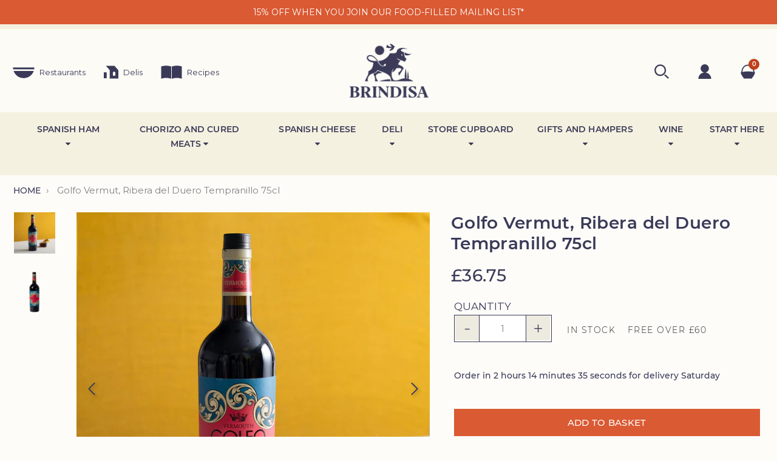

--- FILE ---
content_type: text/html; charset=utf-8
request_url: https://brindisa.com/products/vermut-golfo
body_size: 55652
content:
<!DOCTYPE html>
<html class="no-js" lang="en">
  <head>
    
    <script type="text/javascript">
      (function(c,l,a,r,i,t,y){
        c[a]=c[a]||function(){(c[a].q=c[a].q||[]).push(arguments)};
        t=l.createElement(r);t.async=1;t.src="https://www.clarity.ms/tag/"+i;
        y=l.getElementsByTagName(r)[0];y.parentNode.insertBefore(t,y);
      })(window, document, "clarity", "script", "n0i495t26v");
    </script>

	<!-- Added by AVADA SEO Suite -->
	<script>
  const avadaLightJsExclude = ['cdn.nfcube.com', 'assets/ecom.js', 'variant-title-king', 'linked_options_variants', 'smile-loader.js', 'smart-product-filter-search', 'rivo-loyalty-referrals', 'avada-cookie-consent', 'consentmo-gdpr', 'quinn'];
  const avadaLightJsInclude = ['https://www.googletagmanager.com/', 'https://connect.facebook.net/', 'https://business-api.tiktok.com/', 'https://static.klaviyo.com/'];
  window.AVADA_SPEED_BLACKLIST = avadaLightJsInclude.map(item => new RegExp(item, 'i'));
  window.AVADA_SPEED_WHITELIST = avadaLightJsExclude.map(item => new RegExp(item, 'i'));
</script>

<script>
  const isSpeedUpEnable = !1741336265769 || Date.now() < 1741336265769;
  if (isSpeedUpEnable) {
    const avadaSpeedUp=1;
    if(isSpeedUpEnable) {
  function _0x55aa(_0x575858,_0x2fd0be){const _0x30a92f=_0x1cb5();return _0x55aa=function(_0x4e8b41,_0xcd1690){_0x4e8b41=_0x4e8b41-(0xb5e+0xd*0x147+-0x1b1a);let _0x1c09f7=_0x30a92f[_0x4e8b41];return _0x1c09f7;},_0x55aa(_0x575858,_0x2fd0be);}(function(_0x4ad4dc,_0x42545f){const _0x5c7741=_0x55aa,_0x323f4d=_0x4ad4dc();while(!![]){try{const _0x588ea5=parseInt(_0x5c7741(0x10c))/(0xb6f+-0x1853+0xce5)*(-parseInt(_0x5c7741(0x157))/(-0x2363*0x1+0x1dd4+0x591*0x1))+-parseInt(_0x5c7741(0x171))/(0x269b+-0xeb+-0xf*0x283)*(parseInt(_0x5c7741(0x116))/(0x2e1+0x1*0x17b3+-0x110*0x19))+-parseInt(_0x5c7741(0x147))/(-0x1489+-0x312*0x6+0x26fa*0x1)+-parseInt(_0x5c7741(0xfa))/(-0x744+0x1*0xb5d+-0x413)*(-parseInt(_0x5c7741(0x102))/(-0x1e87+0x9e*-0x16+0x2c22))+parseInt(_0x5c7741(0x136))/(0x1e2d+0x1498+-0x1a3*0x1f)+parseInt(_0x5c7741(0x16e))/(0x460+0x1d96+0x3*-0xb4f)*(-parseInt(_0x5c7741(0xe3))/(-0x9ca+-0x1*-0x93f+0x1*0x95))+parseInt(_0x5c7741(0xf8))/(-0x1f73*0x1+0x6*-0x510+0x3dde);if(_0x588ea5===_0x42545f)break;else _0x323f4d['push'](_0x323f4d['shift']());}catch(_0x5d6d7e){_0x323f4d['push'](_0x323f4d['shift']());}}}(_0x1cb5,-0x193549+0x5dc3*-0x31+-0x2f963*-0x13),(function(){const _0x5cb2b4=_0x55aa,_0x23f9e9={'yXGBq':function(_0x237aef,_0x385938){return _0x237aef!==_0x385938;},'XduVF':function(_0x21018d,_0x56ff60){return _0x21018d===_0x56ff60;},'RChnz':_0x5cb2b4(0xf4)+_0x5cb2b4(0xe9)+_0x5cb2b4(0x14a),'TAsuR':function(_0xe21eca,_0x33e114){return _0xe21eca%_0x33e114;},'EvLYw':function(_0x1326ad,_0x261d04){return _0x1326ad!==_0x261d04;},'nnhAQ':_0x5cb2b4(0x107),'swpMF':_0x5cb2b4(0x16d),'plMMu':_0x5cb2b4(0xe8)+_0x5cb2b4(0x135),'PqBPA':function(_0x2ba85c,_0x35b541){return _0x2ba85c<_0x35b541;},'NKPCA':_0x5cb2b4(0xfc),'TINqh':function(_0x4116e3,_0x3ffd02,_0x2c8722){return _0x4116e3(_0x3ffd02,_0x2c8722);},'BAueN':_0x5cb2b4(0x120),'NgloT':_0x5cb2b4(0x14c),'ThSSU':function(_0xeb212a,_0x4341c1){return _0xeb212a+_0x4341c1;},'lDDHN':function(_0x4a1a48,_0x45ebfb){return _0x4a1a48 instanceof _0x45ebfb;},'toAYB':function(_0xcf0fa9,_0xf5fa6a){return _0xcf0fa9 instanceof _0xf5fa6a;},'VMiyW':function(_0x5300e4,_0x44e0f4){return _0x5300e4(_0x44e0f4);},'iyhbw':_0x5cb2b4(0x119),'zuWfR':function(_0x19c3e4,_0x4ee6e8){return _0x19c3e4<_0x4ee6e8;},'vEmrv':function(_0xd798cf,_0x5ea2dd){return _0xd798cf!==_0x5ea2dd;},'yxERj':function(_0x24b03b,_0x5aa292){return _0x24b03b||_0x5aa292;},'MZpwM':_0x5cb2b4(0x110)+_0x5cb2b4(0x109)+'pt','IeUHK':function(_0x5a4c7e,_0x2edf70){return _0x5a4c7e-_0x2edf70;},'Idvge':function(_0x3b526e,_0x36b469){return _0x3b526e<_0x36b469;},'qRwfm':_0x5cb2b4(0x16b)+_0x5cb2b4(0xf1),'CvXDN':function(_0x4b4208,_0x1db216){return _0x4b4208<_0x1db216;},'acPIM':function(_0x7d44b7,_0x3020d2){return _0x7d44b7(_0x3020d2);},'MyLMO':function(_0x22d4b2,_0xe7a6a0){return _0x22d4b2<_0xe7a6a0;},'boDyh':function(_0x176992,_0x346381,_0xab7fc){return _0x176992(_0x346381,_0xab7fc);},'ZANXD':_0x5cb2b4(0x10f)+_0x5cb2b4(0x12a)+_0x5cb2b4(0x142),'CXwRZ':_0x5cb2b4(0x123)+_0x5cb2b4(0x15f),'AuMHM':_0x5cb2b4(0x161),'KUuFZ':_0x5cb2b4(0xe6),'MSwtw':_0x5cb2b4(0x13a),'ERvPB':_0x5cb2b4(0x134),'ycTDj':_0x5cb2b4(0x15b),'Tvhir':_0x5cb2b4(0x154)},_0x469be1=_0x23f9e9[_0x5cb2b4(0x153)],_0x36fe07={'blacklist':window[_0x5cb2b4(0x11f)+_0x5cb2b4(0x115)+'T'],'whitelist':window[_0x5cb2b4(0x11f)+_0x5cb2b4(0x13e)+'T']},_0x26516a={'blacklisted':[]},_0x34e4a6=(_0x2be2f5,_0x25b3b2)=>{const _0x80dd2=_0x5cb2b4;if(_0x2be2f5&&(!_0x25b3b2||_0x23f9e9[_0x80dd2(0x13b)](_0x25b3b2,_0x469be1))&&(!_0x36fe07[_0x80dd2(0x170)]||_0x36fe07[_0x80dd2(0x170)][_0x80dd2(0x151)](_0xa5c7cf=>_0xa5c7cf[_0x80dd2(0x12b)](_0x2be2f5)))&&(!_0x36fe07[_0x80dd2(0x165)]||_0x36fe07[_0x80dd2(0x165)][_0x80dd2(0x156)](_0x4e2570=>!_0x4e2570[_0x80dd2(0x12b)](_0x2be2f5)))&&_0x23f9e9[_0x80dd2(0xf7)](avadaSpeedUp,0x5*0x256+-0x1*0x66c+-0x542+0.5)&&_0x2be2f5[_0x80dd2(0x137)](_0x23f9e9[_0x80dd2(0xe7)])){const _0x413c89=_0x2be2f5[_0x80dd2(0x16c)];return _0x23f9e9[_0x80dd2(0xf7)](_0x23f9e9[_0x80dd2(0x11e)](_0x413c89,-0x1deb*-0x1+0xf13+-0x2cfc),0x1176+-0x78b*0x5+0x1441);}return _0x2be2f5&&(!_0x25b3b2||_0x23f9e9[_0x80dd2(0xed)](_0x25b3b2,_0x469be1))&&(!_0x36fe07[_0x80dd2(0x170)]||_0x36fe07[_0x80dd2(0x170)][_0x80dd2(0x151)](_0x3d689d=>_0x3d689d[_0x80dd2(0x12b)](_0x2be2f5)))&&(!_0x36fe07[_0x80dd2(0x165)]||_0x36fe07[_0x80dd2(0x165)][_0x80dd2(0x156)](_0x26a7b3=>!_0x26a7b3[_0x80dd2(0x12b)](_0x2be2f5)));},_0x11462f=function(_0x42927f){const _0x346823=_0x5cb2b4,_0x5426ae=_0x42927f[_0x346823(0x159)+'te'](_0x23f9e9[_0x346823(0x14e)]);return _0x36fe07[_0x346823(0x170)]&&_0x36fe07[_0x346823(0x170)][_0x346823(0x156)](_0x107b0d=>!_0x107b0d[_0x346823(0x12b)](_0x5426ae))||_0x36fe07[_0x346823(0x165)]&&_0x36fe07[_0x346823(0x165)][_0x346823(0x151)](_0x1e7160=>_0x1e7160[_0x346823(0x12b)](_0x5426ae));},_0x39299f=new MutationObserver(_0x45c995=>{const _0x21802a=_0x5cb2b4,_0x3bc801={'mafxh':function(_0x6f9c57,_0x229989){const _0x9d39b1=_0x55aa;return _0x23f9e9[_0x9d39b1(0xf7)](_0x6f9c57,_0x229989);},'SrchE':_0x23f9e9[_0x21802a(0xe2)],'pvjbV':_0x23f9e9[_0x21802a(0xf6)]};for(let _0x333494=-0x7d7+-0x893+0x106a;_0x23f9e9[_0x21802a(0x158)](_0x333494,_0x45c995[_0x21802a(0x16c)]);_0x333494++){const {addedNodes:_0x1b685b}=_0x45c995[_0x333494];for(let _0x2f087=0x1f03+0x84b+0x1*-0x274e;_0x23f9e9[_0x21802a(0x158)](_0x2f087,_0x1b685b[_0x21802a(0x16c)]);_0x2f087++){const _0x4e5bac=_0x1b685b[_0x2f087];if(_0x23f9e9[_0x21802a(0xf7)](_0x4e5bac[_0x21802a(0x121)],-0x1f3a+-0x1*0x1b93+-0x3*-0x139a)&&_0x23f9e9[_0x21802a(0xf7)](_0x4e5bac[_0x21802a(0x152)],_0x23f9e9[_0x21802a(0xe0)])){const _0x5d9a67=_0x4e5bac[_0x21802a(0x107)],_0x3fb522=_0x4e5bac[_0x21802a(0x16d)];if(_0x23f9e9[_0x21802a(0x103)](_0x34e4a6,_0x5d9a67,_0x3fb522)){_0x26516a[_0x21802a(0x160)+'d'][_0x21802a(0x128)]([_0x4e5bac,_0x4e5bac[_0x21802a(0x16d)]]),_0x4e5bac[_0x21802a(0x16d)]=_0x469be1;const _0x1e52da=function(_0x2c95ff){const _0x359b13=_0x21802a;if(_0x3bc801[_0x359b13(0x118)](_0x4e5bac[_0x359b13(0x159)+'te'](_0x3bc801[_0x359b13(0x166)]),_0x469be1))_0x2c95ff[_0x359b13(0x112)+_0x359b13(0x150)]();_0x4e5bac[_0x359b13(0xec)+_0x359b13(0x130)](_0x3bc801[_0x359b13(0xe4)],_0x1e52da);};_0x4e5bac[_0x21802a(0x12d)+_0x21802a(0x163)](_0x23f9e9[_0x21802a(0xf6)],_0x1e52da),_0x4e5bac[_0x21802a(0x12c)+_0x21802a(0x131)]&&_0x4e5bac[_0x21802a(0x12c)+_0x21802a(0x131)][_0x21802a(0x11a)+'d'](_0x4e5bac);}}}}});_0x39299f[_0x5cb2b4(0x105)](document[_0x5cb2b4(0x10b)+_0x5cb2b4(0x16a)],{'childList':!![],'subtree':!![]});const _0x2910a9=/[|\\{}()\[\]^$+*?.]/g,_0xa9f173=function(..._0x1baa33){const _0x3053cc=_0x5cb2b4,_0x2e6f61={'mMWha':function(_0x158c76,_0x5c404b){const _0x25a05c=_0x55aa;return _0x23f9e9[_0x25a05c(0xf7)](_0x158c76,_0x5c404b);},'BXirI':_0x23f9e9[_0x3053cc(0x141)],'COGok':function(_0x421bf7,_0x55453a){const _0x4fd417=_0x3053cc;return _0x23f9e9[_0x4fd417(0x167)](_0x421bf7,_0x55453a);},'XLSAp':function(_0x193984,_0x35c446){const _0x5bbecf=_0x3053cc;return _0x23f9e9[_0x5bbecf(0xed)](_0x193984,_0x35c446);},'EygRw':function(_0xfbb69c,_0x21b15d){const _0xe5c840=_0x3053cc;return _0x23f9e9[_0xe5c840(0x104)](_0xfbb69c,_0x21b15d);},'xZuNx':_0x23f9e9[_0x3053cc(0x139)],'SBUaW':function(_0x5739bf,_0x2c2fab){const _0x42cbb1=_0x3053cc;return _0x23f9e9[_0x42cbb1(0x172)](_0x5739bf,_0x2c2fab);},'EAoTR':function(_0x123b29,_0x5b29bf){const _0x2828d2=_0x3053cc;return _0x23f9e9[_0x2828d2(0x11d)](_0x123b29,_0x5b29bf);},'cdYdq':_0x23f9e9[_0x3053cc(0x14e)],'WzJcf':_0x23f9e9[_0x3053cc(0xe2)],'nytPK':function(_0x53f733,_0x4ad021){const _0x4f0333=_0x3053cc;return _0x23f9e9[_0x4f0333(0x148)](_0x53f733,_0x4ad021);},'oUrHG':_0x23f9e9[_0x3053cc(0x14d)],'dnxjX':function(_0xed6b5f,_0x573f55){const _0x57aa03=_0x3053cc;return _0x23f9e9[_0x57aa03(0x15a)](_0xed6b5f,_0x573f55);}};_0x23f9e9[_0x3053cc(0x15d)](_0x1baa33[_0x3053cc(0x16c)],-0x1a3*-0x9+-0xf9*0xb+-0x407*0x1)?(_0x36fe07[_0x3053cc(0x170)]=[],_0x36fe07[_0x3053cc(0x165)]=[]):(_0x36fe07[_0x3053cc(0x170)]&&(_0x36fe07[_0x3053cc(0x170)]=_0x36fe07[_0x3053cc(0x170)][_0x3053cc(0x106)](_0xa8e001=>_0x1baa33[_0x3053cc(0x156)](_0x4a8a28=>{const _0x2e425b=_0x3053cc;if(_0x2e6f61[_0x2e425b(0x111)](typeof _0x4a8a28,_0x2e6f61[_0x2e425b(0x155)]))return!_0xa8e001[_0x2e425b(0x12b)](_0x4a8a28);else{if(_0x2e6f61[_0x2e425b(0xeb)](_0x4a8a28,RegExp))return _0x2e6f61[_0x2e425b(0x145)](_0xa8e001[_0x2e425b(0xdf)](),_0x4a8a28[_0x2e425b(0xdf)]());}}))),_0x36fe07[_0x3053cc(0x165)]&&(_0x36fe07[_0x3053cc(0x165)]=[..._0x36fe07[_0x3053cc(0x165)],..._0x1baa33[_0x3053cc(0xff)](_0x4e4c02=>{const _0x7c755c=_0x3053cc;if(_0x23f9e9[_0x7c755c(0xf7)](typeof _0x4e4c02,_0x23f9e9[_0x7c755c(0x141)])){const _0x932437=_0x4e4c02[_0x7c755c(0xea)](_0x2910a9,_0x23f9e9[_0x7c755c(0x16f)]),_0x34e686=_0x23f9e9[_0x7c755c(0xf0)](_0x23f9e9[_0x7c755c(0xf0)]('.*',_0x932437),'.*');if(_0x36fe07[_0x7c755c(0x165)][_0x7c755c(0x156)](_0x21ef9a=>_0x21ef9a[_0x7c755c(0xdf)]()!==_0x34e686[_0x7c755c(0xdf)]()))return new RegExp(_0x34e686);}else{if(_0x23f9e9[_0x7c755c(0x117)](_0x4e4c02,RegExp)){if(_0x36fe07[_0x7c755c(0x165)][_0x7c755c(0x156)](_0x5a3f09=>_0x5a3f09[_0x7c755c(0xdf)]()!==_0x4e4c02[_0x7c755c(0xdf)]()))return _0x4e4c02;}}return null;})[_0x3053cc(0x106)](Boolean)]));const _0x3eeb55=document[_0x3053cc(0x11b)+_0x3053cc(0x10e)](_0x23f9e9[_0x3053cc(0xf0)](_0x23f9e9[_0x3053cc(0xf0)](_0x23f9e9[_0x3053cc(0x122)],_0x469be1),'"]'));for(let _0xf831f7=-0x21aa+-0x1793+0x393d*0x1;_0x23f9e9[_0x3053cc(0x14b)](_0xf831f7,_0x3eeb55[_0x3053cc(0x16c)]);_0xf831f7++){const _0x5868cb=_0x3eeb55[_0xf831f7];_0x23f9e9[_0x3053cc(0x132)](_0x11462f,_0x5868cb)&&(_0x26516a[_0x3053cc(0x160)+'d'][_0x3053cc(0x128)]([_0x5868cb,_0x23f9e9[_0x3053cc(0x14d)]]),_0x5868cb[_0x3053cc(0x12c)+_0x3053cc(0x131)][_0x3053cc(0x11a)+'d'](_0x5868cb));}let _0xdf8cd0=-0x17da+0x2461+-0xc87*0x1;[..._0x26516a[_0x3053cc(0x160)+'d']][_0x3053cc(0x10d)](([_0x226aeb,_0x33eaa7],_0xe33bca)=>{const _0x2aa7bf=_0x3053cc;if(_0x2e6f61[_0x2aa7bf(0x143)](_0x11462f,_0x226aeb)){const _0x41da0d=document[_0x2aa7bf(0x11c)+_0x2aa7bf(0x131)](_0x2e6f61[_0x2aa7bf(0x127)]);for(let _0x6784c7=0xd7b+-0xaa5+-0x2d6;_0x2e6f61[_0x2aa7bf(0x164)](_0x6784c7,_0x226aeb[_0x2aa7bf(0xe5)][_0x2aa7bf(0x16c)]);_0x6784c7++){const _0x4ca758=_0x226aeb[_0x2aa7bf(0xe5)][_0x6784c7];_0x2e6f61[_0x2aa7bf(0x12f)](_0x4ca758[_0x2aa7bf(0x133)],_0x2e6f61[_0x2aa7bf(0x13f)])&&_0x2e6f61[_0x2aa7bf(0x145)](_0x4ca758[_0x2aa7bf(0x133)],_0x2e6f61[_0x2aa7bf(0x100)])&&_0x41da0d[_0x2aa7bf(0xe1)+'te'](_0x4ca758[_0x2aa7bf(0x133)],_0x226aeb[_0x2aa7bf(0xe5)][_0x6784c7][_0x2aa7bf(0x12e)]);}_0x41da0d[_0x2aa7bf(0xe1)+'te'](_0x2e6f61[_0x2aa7bf(0x13f)],_0x226aeb[_0x2aa7bf(0x107)]),_0x41da0d[_0x2aa7bf(0xe1)+'te'](_0x2e6f61[_0x2aa7bf(0x100)],_0x2e6f61[_0x2aa7bf(0x101)](_0x33eaa7,_0x2e6f61[_0x2aa7bf(0x126)])),document[_0x2aa7bf(0x113)][_0x2aa7bf(0x146)+'d'](_0x41da0d),_0x26516a[_0x2aa7bf(0x160)+'d'][_0x2aa7bf(0x162)](_0x2e6f61[_0x2aa7bf(0x13d)](_0xe33bca,_0xdf8cd0),-0x105d*0x2+0x1*-0xeaa+0x2f65),_0xdf8cd0++;}}),_0x36fe07[_0x3053cc(0x170)]&&_0x23f9e9[_0x3053cc(0xf3)](_0x36fe07[_0x3053cc(0x170)][_0x3053cc(0x16c)],0x10f2+-0x1a42+0x951)&&_0x39299f[_0x3053cc(0x15c)]();},_0x4c2397=document[_0x5cb2b4(0x11c)+_0x5cb2b4(0x131)],_0x573f89={'src':Object[_0x5cb2b4(0x14f)+_0x5cb2b4(0xfd)+_0x5cb2b4(0x144)](HTMLScriptElement[_0x5cb2b4(0xf9)],_0x23f9e9[_0x5cb2b4(0x14e)]),'type':Object[_0x5cb2b4(0x14f)+_0x5cb2b4(0xfd)+_0x5cb2b4(0x144)](HTMLScriptElement[_0x5cb2b4(0xf9)],_0x23f9e9[_0x5cb2b4(0xe2)])};document[_0x5cb2b4(0x11c)+_0x5cb2b4(0x131)]=function(..._0x4db605){const _0x1480b5=_0x5cb2b4,_0x3a6982={'KNNxG':function(_0x32fa39,_0x2a57e4,_0x3cc08f){const _0x5ead12=_0x55aa;return _0x23f9e9[_0x5ead12(0x169)](_0x32fa39,_0x2a57e4,_0x3cc08f);}};if(_0x23f9e9[_0x1480b5(0x13b)](_0x4db605[-0x4*-0x376+0x4*0x2f+-0xe94][_0x1480b5(0x140)+'e'](),_0x23f9e9[_0x1480b5(0x139)]))return _0x4c2397[_0x1480b5(0x114)](document)(..._0x4db605);const _0x2f091d=_0x4c2397[_0x1480b5(0x114)](document)(..._0x4db605);try{Object[_0x1480b5(0xf2)+_0x1480b5(0x149)](_0x2f091d,{'src':{..._0x573f89[_0x1480b5(0x107)],'set'(_0x3ae2bc){const _0x5d6fdc=_0x1480b5;_0x3a6982[_0x5d6fdc(0x129)](_0x34e4a6,_0x3ae2bc,_0x2f091d[_0x5d6fdc(0x16d)])&&_0x573f89[_0x5d6fdc(0x16d)][_0x5d6fdc(0x10a)][_0x5d6fdc(0x125)](this,_0x469be1),_0x573f89[_0x5d6fdc(0x107)][_0x5d6fdc(0x10a)][_0x5d6fdc(0x125)](this,_0x3ae2bc);}},'type':{..._0x573f89[_0x1480b5(0x16d)],'get'(){const _0x436e9e=_0x1480b5,_0x4b63b9=_0x573f89[_0x436e9e(0x16d)][_0x436e9e(0xfb)][_0x436e9e(0x125)](this);if(_0x23f9e9[_0x436e9e(0xf7)](_0x4b63b9,_0x469be1)||_0x23f9e9[_0x436e9e(0x103)](_0x34e4a6,this[_0x436e9e(0x107)],_0x4b63b9))return null;return _0x4b63b9;},'set'(_0x174ea3){const _0x1dff57=_0x1480b5,_0xa2fd13=_0x23f9e9[_0x1dff57(0x103)](_0x34e4a6,_0x2f091d[_0x1dff57(0x107)],_0x2f091d[_0x1dff57(0x16d)])?_0x469be1:_0x174ea3;_0x573f89[_0x1dff57(0x16d)][_0x1dff57(0x10a)][_0x1dff57(0x125)](this,_0xa2fd13);}}}),_0x2f091d[_0x1480b5(0xe1)+'te']=function(_0x5b0870,_0x8c60d5){const _0xab22d4=_0x1480b5;if(_0x23f9e9[_0xab22d4(0xf7)](_0x5b0870,_0x23f9e9[_0xab22d4(0xe2)])||_0x23f9e9[_0xab22d4(0xf7)](_0x5b0870,_0x23f9e9[_0xab22d4(0x14e)]))_0x2f091d[_0x5b0870]=_0x8c60d5;else HTMLScriptElement[_0xab22d4(0xf9)][_0xab22d4(0xe1)+'te'][_0xab22d4(0x125)](_0x2f091d,_0x5b0870,_0x8c60d5);};}catch(_0x5a9461){console[_0x1480b5(0x168)](_0x23f9e9[_0x1480b5(0xef)],_0x5a9461);}return _0x2f091d;};const _0x5883c5=[_0x23f9e9[_0x5cb2b4(0xfe)],_0x23f9e9[_0x5cb2b4(0x13c)],_0x23f9e9[_0x5cb2b4(0xf5)],_0x23f9e9[_0x5cb2b4(0x15e)],_0x23f9e9[_0x5cb2b4(0x138)],_0x23f9e9[_0x5cb2b4(0x124)]],_0x4ab8d2=_0x5883c5[_0x5cb2b4(0xff)](_0x439d08=>{return{'type':_0x439d08,'listener':()=>_0xa9f173(),'options':{'passive':!![]}};});_0x4ab8d2[_0x5cb2b4(0x10d)](_0x4d3535=>{const _0x3882ab=_0x5cb2b4;document[_0x3882ab(0x12d)+_0x3882ab(0x163)](_0x4d3535[_0x3882ab(0x16d)],_0x4d3535[_0x3882ab(0xee)],_0x4d3535[_0x3882ab(0x108)]);});}()));function _0x1cb5(){const _0x15f8e0=['ault','some','tagName','CXwRZ','wheel','BXirI','every','6lYvYYX','PqBPA','getAttribu','IeUHK','touchstart','disconnect','Idvge','ERvPB','/blocked','blackliste','keydown','splice','stener','SBUaW','whitelist','SrchE','toAYB','warn','boDyh','ement','script[typ','length','type','346347wGqEBH','NgloT','blacklist','33OVoYHk','zuWfR','toString','NKPCA','setAttribu','swpMF','230EEqEiq','pvjbV','attributes','mousemove','RChnz','beforescri','y.com/exte','replace','COGok','removeEven','EvLYw','listener','ZANXD','ThSSU','e="','defineProp','MyLMO','cdn.shopif','MSwtw','plMMu','XduVF','22621984JRJQxz','prototype','8818116NVbcZr','get','SCRIPT','ertyDescri','AuMHM','map','WzJcf','nytPK','7kiZatp','TINqh','VMiyW','observe','filter','src','options','n/javascri','set','documentEl','478083wuqgQV','forEach','torAll','Avada cann','applicatio','mMWha','preventDef','head','bind','D_BLACKLIS','75496skzGVx','lDDHN','mafxh','script','removeChil','querySelec','createElem','vEmrv','TAsuR','AVADA_SPEE','string','nodeType','qRwfm','javascript','Tvhir','call','oUrHG','xZuNx','push','KNNxG','ot lazy lo','test','parentElem','addEventLi','value','EAoTR','tListener','ent','acPIM','name','touchmove','ptexecute','6968312SmqlIb','includes','ycTDj','iyhbw','touchend','yXGBq','KUuFZ','dnxjX','D_WHITELIS','cdYdq','toLowerCas','BAueN','ad script','EygRw','ptor','XLSAp','appendChil','4975500NoPAFA','yxERj','erties','nsions','CvXDN','\$&','MZpwM','nnhAQ','getOwnProp'];_0x1cb5=function(){return _0x15f8e0;};return _0x1cb5();}
}
    class LightJsLoader{constructor(e){this.jQs=[],this.listener=this.handleListener.bind(this,e),this.scripts=["default","defer","async"].reduce(((e,t)=>({...e,[t]:[]})),{});const t=this;e.forEach((e=>window.addEventListener(e,t.listener,{passive:!0})))}handleListener(e){const t=this;return e.forEach((e=>window.removeEventListener(e,t.listener))),"complete"===document.readyState?this.handleDOM():document.addEventListener("readystatechange",(e=>{if("complete"===e.target.readyState)return setTimeout(t.handleDOM.bind(t),1)}))}async handleDOM(){this.suspendEvent(),this.suspendJQuery(),this.findScripts(),this.preloadScripts();for(const e of Object.keys(this.scripts))await this.replaceScripts(this.scripts[e]);for(const e of["DOMContentLoaded","readystatechange"])await this.requestRepaint(),document.dispatchEvent(new Event("lightJS-"+e));document.lightJSonreadystatechange&&document.lightJSonreadystatechange();for(const e of["DOMContentLoaded","load"])await this.requestRepaint(),window.dispatchEvent(new Event("lightJS-"+e));await this.requestRepaint(),window.lightJSonload&&window.lightJSonload(),await this.requestRepaint(),this.jQs.forEach((e=>e(window).trigger("lightJS-jquery-load"))),window.dispatchEvent(new Event("lightJS-pageshow")),await this.requestRepaint(),window.lightJSonpageshow&&window.lightJSonpageshow()}async requestRepaint(){return new Promise((e=>requestAnimationFrame(e)))}findScripts(){document.querySelectorAll("script[type=lightJs]").forEach((e=>{e.hasAttribute("src")?e.hasAttribute("async")&&e.async?this.scripts.async.push(e):e.hasAttribute("defer")&&e.defer?this.scripts.defer.push(e):this.scripts.default.push(e):this.scripts.default.push(e)}))}preloadScripts(){const e=this,t=Object.keys(this.scripts).reduce(((t,n)=>[...t,...e.scripts[n]]),[]),n=document.createDocumentFragment();t.forEach((e=>{const t=e.getAttribute("src");if(!t)return;const s=document.createElement("link");s.href=t,s.rel="preload",s.as="script",n.appendChild(s)})),document.head.appendChild(n)}async replaceScripts(e){let t;for(;t=e.shift();)await this.requestRepaint(),new Promise((e=>{const n=document.createElement("script");[...t.attributes].forEach((e=>{"type"!==e.nodeName&&n.setAttribute(e.nodeName,e.nodeValue)})),t.hasAttribute("src")?(n.addEventListener("load",e),n.addEventListener("error",e)):(n.text=t.text,e()),t.parentNode.replaceChild(n,t)}))}suspendEvent(){const e={};[{obj:document,name:"DOMContentLoaded"},{obj:window,name:"DOMContentLoaded"},{obj:window,name:"load"},{obj:window,name:"pageshow"},{obj:document,name:"readystatechange"}].map((t=>function(t,n){function s(n){return e[t].list.indexOf(n)>=0?"lightJS-"+n:n}e[t]||(e[t]={list:[n],add:t.addEventListener,remove:t.removeEventListener},t.addEventListener=(...n)=>{n[0]=s(n[0]),e[t].add.apply(t,n)},t.removeEventListener=(...n)=>{n[0]=s(n[0]),e[t].remove.apply(t,n)})}(t.obj,t.name))),[{obj:document,name:"onreadystatechange"},{obj:window,name:"onpageshow"}].map((e=>function(e,t){let n=e[t];Object.defineProperty(e,t,{get:()=>n||function(){},set:s=>{e["lightJS"+t]=n=s}})}(e.obj,e.name)))}suspendJQuery(){const e=this;let t=window.jQuery;Object.defineProperty(window,"jQuery",{get:()=>t,set(n){if(!n||!n.fn||!e.jQs.includes(n))return void(t=n);n.fn.ready=n.fn.init.prototype.ready=e=>{e.bind(document)(n)};const s=n.fn.on;n.fn.on=n.fn.init.prototype.on=function(...e){if(window!==this[0])return s.apply(this,e),this;const t=e=>e.split(" ").map((e=>"load"===e||0===e.indexOf("load.")?"lightJS-jquery-load":e)).join(" ");return"string"==typeof e[0]||e[0]instanceof String?(e[0]=t(e[0]),s.apply(this,e),this):("object"==typeof e[0]&&Object.keys(e[0]).forEach((n=>{delete Object.assign(e[0],{[t(n)]:e[0][n]})[n]})),s.apply(this,e),this)},e.jQs.push(n),t=n}})}}
new LightJsLoader(["keydown","mousemove","touchend","touchmove","touchstart","wheel"]);
  }
</script>

	<!-- /Added by AVADA SEO Suite -->
  <!-- START Termly -->
  
  <!-- END Termly -->

<script type="text/javascript" >

    window.pageinfo = {"id":7123110461501,"title":"Golfo Vermut, Ribera del Duero Tempranillo 75cl","handle":"vermut-golfo","description":"\u003cp\u003eElegant, fresh, herbal. Intense aroma. Old Vine tempranillo, oak aged. Great in cava and cocktails.\u003c\/p\u003e\n\u003cp\u003eA Spanish red vermouth made exclusively from old vine Tempranillo in Burgos in the Ribera del Duero and aged in oak barrels for 6 months.\u003c\/p\u003e\n\u003cp\u003ePairs amazingly well with a charcuterie board or antipasti.\u003c\/p\u003e","published_at":"2025-04-30T20:33:11+01:00","created_at":"2023-10-10T16:35:28+01:00","vendor":"Bancroft","type":"Wine \u0026 Beverage | Vermut","tags":["10-100","10-50","20%-vat","bancroft","Contains Alcohol","Vermut","wine-beverage-vermut"],"price":3675,"price_min":3675,"price_max":3675,"available":true,"price_varies":false,"compare_at_price":null,"compare_at_price_min":0,"compare_at_price_max":0,"compare_at_price_varies":false,"variants":[{"id":40788826980413,"title":"each","option1":"each","option2":null,"option3":null,"sku":"VI30605","requires_shipping":true,"taxable":true,"featured_image":null,"available":true,"name":"Golfo Vermut, Ribera del Duero Tempranillo 75cl - each","public_title":"each","options":["each"],"price":3675,"weight":0,"compare_at_price":null,"inventory_management":null,"barcode":"","requires_selling_plan":false,"selling_plan_allocations":[]}],"images":["\/\/brindisa.com\/cdn\/shop\/files\/VI30605VermutGolfo_75cl.jpg?v=1700831934","\/\/brindisa.com\/cdn\/shop\/files\/vermouthgolfo.jpg?v=1700831934"],"featured_image":"\/\/brindisa.com\/cdn\/shop\/files\/VI30605VermutGolfo_75cl.jpg?v=1700831934","options":["Pack Size"],"media":[{"alt":null,"id":23562846830653,"position":1,"preview_image":{"aspect_ratio":1.0,"height":1280,"width":1280,"src":"\/\/brindisa.com\/cdn\/shop\/files\/VI30605VermutGolfo_75cl.jpg?v=1700831934"},"aspect_ratio":1.0,"height":1280,"media_type":"image","src":"\/\/brindisa.com\/cdn\/shop\/files\/VI30605VermutGolfo_75cl.jpg?v=1700831934","width":1280},{"alt":null,"id":23508898480189,"position":2,"preview_image":{"aspect_ratio":1.0,"height":900,"width":900,"src":"\/\/brindisa.com\/cdn\/shop\/files\/vermouthgolfo.jpg?v=1700831934"},"aspect_ratio":1.0,"height":900,"media_type":"image","src":"\/\/brindisa.com\/cdn\/shop\/files\/vermouthgolfo.jpg?v=1700831934","width":900}],"requires_selling_plan":false,"selling_plan_groups":[],"content":"\u003cp\u003eElegant, fresh, herbal. Intense aroma. Old Vine tempranillo, oak aged. Great in cava and cocktails.\u003c\/p\u003e\n\u003cp\u003eA Spanish red vermouth made exclusively from old vine Tempranillo in Burgos in the Ribera del Duero and aged in oak barrels for 6 months.\u003c\/p\u003e\n\u003cp\u003ePairs amazingly well with a charcuterie board or antipasti.\u003c\/p\u003e"};window.pageinfo.infotype = 'product';

</script>

<meta name="facebook-domain-verification" content="t93n8ai7ve5o8vzkn6i6z2xtyj5jdk" />
<!-- Google Tag Manager -->
<script>
    window.dataLayer = window.dataLayer || [];
</script>

  <script>(function(w,d,s,l,i){w[l]=w[l]||[];w[l].push({'gtm.start':
new Date().getTime(),event:'gtm.js'});var f=d.getElementsByTagName(s)[0],
j=d.createElement(s),dl=l!='dataLayer'?'&l='+l:'';j.async=true;j.src=
'https://www.googletagmanager.com/gtm.js?id='+i+dl;f.parentNode.insertBefore(j,f);
})(window,document,'script','dataLayer','GTM-WD2SVCN');</script>
<!-- End Google Tag Manager -->

    <!--Main Menu File-->
    <meta charset="utf-8">
    <title>
        Golfo Vermut, Ribera del Duero Tempranillo 75cl &ndash; Brindisa Spanish Foods
    </title>

    
    

    
    <meta name="facebook-domain-verification" content="t93n8ai7ve5o8vzkn6i6z2xtyj5jdk" />
    <meta name="google-site-verification" content="8S83oAvbd_m_LAmo4vJjSuGKUEO3HfvXYrg3g2Ur-IE" />

    
    <script>
      window.dataLayer = window.dataLayer || [];
    </script>

    <script>
      (function(w,d,s,l,i){w[l]=w[l]||[];w[l].push({'gtm.start':
      new Date().getTime(),event:'gtm.js'});var f=d.getElementsByTagName(s)[0],
      j=d.createElement(s),dl=l!='dataLayer'?'&l='+l:'';j.async=true;j.src=
      'https://www.googletagmanager.com/gtm.js?id='+i+dl;f.parentNode.insertBefore(j,f);
      })(window,document,'script','dataLayer','GTM-WD2SVCN');
    </script>

    <meta charset="utf-8">

    <title>
      Golfo Vermut, Ribera del Duero Tempranillo 75cl &ndash; Brindisa Spanish Foods
    </title><meta name="description" content="Elegant, fresh, herbal. Intense aroma. Old Vine tempranillo, oak aged. Great in cava and cocktails. A Spanish red vermouth made exclusively from old vine Tempranillo in Burgos in the Ribera del Duero and aged in oak barrels for 6 months. Pairs amazingly well with a charcuterie board or antipasti."><meta name="viewport" content="width=device-width, initial-scale=1, maximum-scale=1, user-scalable=0" /><meta property="og:site_name" content="Brindisa Spanish Foods">
<meta property="og:url" content="https://brindisa.com/products/vermut-golfo">
<meta property="og:title" content="Golfo Vermut, Ribera del Duero Tempranillo 75cl">
<meta property="og:type" content="product">
<meta property="og:description" content="Elegant, fresh, herbal. Intense aroma. Old Vine tempranillo, oak aged. Great in cava and cocktails. A Spanish red vermouth made exclusively from old vine Tempranillo in Burgos in the Ribera del Duero and aged in oak barrels for 6 months. Pairs amazingly well with a charcuterie board or antipasti."><meta property="og:price:amount" content="36.75">
  <meta property="og:price:currency" content="GBP"><meta property="og:image" content="http://brindisa.com/cdn/shop/files/VI30605VermutGolfo_75cl_1024x1024.jpg?v=1700831934"><meta property="og:image" content="http://brindisa.com/cdn/shop/files/vermouthgolfo_1024x1024.jpg?v=1700831934">
<meta property="og:image:secure_url" content="https://brindisa.com/cdn/shop/files/VI30605VermutGolfo_75cl_1024x1024.jpg?v=1700831934"><meta property="og:image:secure_url" content="https://brindisa.com/cdn/shop/files/vermouthgolfo_1024x1024.jpg?v=1700831934">

<meta name="twitter:site" content="@">
<meta name="twitter:card" content="summary_large_image">
<meta name="twitter:title" content="Golfo Vermut, Ribera del Duero Tempranillo 75cl">
<meta name="twitter:description" content="Elegant, fresh, herbal. Intense aroma. Old Vine tempranillo, oak aged. Great in cava and cocktails. A Spanish red vermouth made exclusively from old vine Tempranillo in Burgos in the Ribera del Duero and aged in oak barrels for 6 months. Pairs amazingly well with a charcuterie board or antipasti."><meta name="robots" content="index,follow"><link id='fontawesome-css' href="//brindisa.com/cdn/shop/t/102/assets/font-awesome.css?v=43894444329577209791719579278" rel="stylesheet" type="text/css" media="all">
    <link id='montserrat-sourcesanspro' href="//brindisa.com/cdn/shop/t/102/assets/montserrat-sourcesanspro.css?v=139131434711045449501719579278" rel="stylesheet" type="text/css" media="all">

    <link href="//brindisa.com/cdn/shop/t/102/assets/webslidemenu.css?v=22340491994432350041719579269" rel="stylesheet" type="text/css" media="all" />
    <link href="//brindisa.com/cdn/shop/t/102/assets/swiper.min.css?v=108250804379380452181719579268" rel="stylesheet" type="text/css" media="all" />
    <script src="//brindisa.com/cdn/shop/t/102/assets/swiper.min.js?v=151334999293968489881719579268" type="text/javascript"></script>

    <script src="https://browser.sentry-cdn.com/6.8.0/bundle.min.js" integrity="sha384-a1zd+NHj/GIqnlXIHuEKFontqYxBdK9Zwslrvnhr1KfU9tBDzKbM55gQFXlHYDiD" crossorigin="anonymous"></script>
    <script>
      console.log('Sentry Active');
      Sentry.init({
        dsn: "https://77cc7bbdf5ee4fa6b6380071a2d927d0@o342321.ingest.sentry.io/5838246", tracesSampleRate: 1.0,
      });
    </script>

    <script type="text/javascript">
      document.documentElement.className = document.documentElement.className.replace('no-js', 'js');
    </script><link rel="canonical" href="https://brindisa.com/products/vermut-golfo" /><link rel="preload" href="//brindisa.com/cdn/shop/t/102/assets/plugins.css?v=167700178772061006581769077435" as="style" onload="this.onload=null;this.rel='stylesheet'"><noscript><link rel="stylesheet" href="//code.jquery.com/ui/1.12.1/themes/base/jquery-ui.css"></noscript>

    <link href="//brindisa.com/cdn/shop/t/102/assets/brindisa-style.css?v=10606979820664426041767871668" rel="stylesheet" type="text/css" media="all" />
    <link href="//brindisa.com/cdn/shop/t/102/assets/style.scss.css?v=87311186557368427931756302197" rel="stylesheet" type="text/css" media="all" />
    <link href="//brindisa.com/cdn/shop/t/102/assets/custom-rg.scss?v=55297570676047410331759222032" rel="stylesheet" type="text/css" media="all" />
<link rel="shortcut icon" href="//brindisa.com/cdn/shop/files/favicon-32x32_32x32.png?v=1613702023" type="image/png"><link rel="sitemap" type="application/xml" title="Sitemap" href="/sitemap.xml" />

    <script>window.performance && window.performance.mark && window.performance.mark('shopify.content_for_header.start');</script><meta name="google-site-verification" content="IqHRUURflZXEaiOuq6M8QUiCJECVw6IFde6Un-IToMk">
<meta name="google-site-verification" content="IqHRUURflZXEaiOuq6M8QUiCJECVw6IFde6Un-IToMk">
<meta name="facebook-domain-verification" content="86nevy1v9mkssx2k4tpfdrllo2tvuy">
<meta id="shopify-digital-wallet" name="shopify-digital-wallet" content="/2580021309/digital_wallets/dialog">
<meta name="shopify-checkout-api-token" content="797404a14e4ef76439805a2ded18aed7">
<meta id="in-context-paypal-metadata" data-shop-id="2580021309" data-venmo-supported="false" data-environment="production" data-locale="en_US" data-paypal-v4="true" data-currency="GBP">
<link rel="alternate" type="application/json+oembed" href="https://brindisa.com/products/vermut-golfo.oembed">
<script async="async" src="/checkouts/internal/preloads.js?locale=en-GB"></script>
<link rel="preconnect" href="https://shop.app" crossorigin="anonymous">
<script async="async" src="https://shop.app/checkouts/internal/preloads.js?locale=en-GB&shop_id=2580021309" crossorigin="anonymous"></script>
<script id="apple-pay-shop-capabilities" type="application/json">{"shopId":2580021309,"countryCode":"GB","currencyCode":"GBP","merchantCapabilities":["supports3DS"],"merchantId":"gid:\/\/shopify\/Shop\/2580021309","merchantName":"Brindisa Spanish Foods","requiredBillingContactFields":["postalAddress","email","phone"],"requiredShippingContactFields":["postalAddress","email","phone"],"shippingType":"shipping","supportedNetworks":["visa","maestro","masterCard","amex","discover","elo"],"total":{"type":"pending","label":"Brindisa Spanish Foods","amount":"1.00"},"shopifyPaymentsEnabled":true,"supportsSubscriptions":true}</script>
<script id="shopify-features" type="application/json">{"accessToken":"797404a14e4ef76439805a2ded18aed7","betas":["rich-media-storefront-analytics"],"domain":"brindisa.com","predictiveSearch":true,"shopId":2580021309,"locale":"en"}</script>
<script>var Shopify = Shopify || {};
Shopify.shop = "cc-brindisa.myshopify.com";
Shopify.locale = "en";
Shopify.currency = {"active":"GBP","rate":"1.0"};
Shopify.country = "GB";
Shopify.theme = {"name":"brindisa\/production","id":129062928445,"schema_name":"Envy","schema_version":"17","theme_store_id":null,"role":"main"};
Shopify.theme.handle = "null";
Shopify.theme.style = {"id":null,"handle":null};
Shopify.cdnHost = "brindisa.com/cdn";
Shopify.routes = Shopify.routes || {};
Shopify.routes.root = "/";</script>
<script type="module">!function(o){(o.Shopify=o.Shopify||{}).modules=!0}(window);</script>
<script>!function(o){function n(){var o=[];function n(){o.push(Array.prototype.slice.apply(arguments))}return n.q=o,n}var t=o.Shopify=o.Shopify||{};t.loadFeatures=n(),t.autoloadFeatures=n()}(window);</script>
<script>
  window.ShopifyPay = window.ShopifyPay || {};
  window.ShopifyPay.apiHost = "shop.app\/pay";
  window.ShopifyPay.redirectState = null;
</script>
<script id="shop-js-analytics" type="application/json">{"pageType":"product"}</script>
<script defer="defer" async type="module" src="//brindisa.com/cdn/shopifycloud/shop-js/modules/v2/client.init-shop-cart-sync_BT-GjEfc.en.esm.js"></script>
<script defer="defer" async type="module" src="//brindisa.com/cdn/shopifycloud/shop-js/modules/v2/chunk.common_D58fp_Oc.esm.js"></script>
<script defer="defer" async type="module" src="//brindisa.com/cdn/shopifycloud/shop-js/modules/v2/chunk.modal_xMitdFEc.esm.js"></script>
<script type="module">
  await import("//brindisa.com/cdn/shopifycloud/shop-js/modules/v2/client.init-shop-cart-sync_BT-GjEfc.en.esm.js");
await import("//brindisa.com/cdn/shopifycloud/shop-js/modules/v2/chunk.common_D58fp_Oc.esm.js");
await import("//brindisa.com/cdn/shopifycloud/shop-js/modules/v2/chunk.modal_xMitdFEc.esm.js");

  window.Shopify.SignInWithShop?.initShopCartSync?.({"fedCMEnabled":true,"windoidEnabled":true});

</script>
<script>
  window.Shopify = window.Shopify || {};
  if (!window.Shopify.featureAssets) window.Shopify.featureAssets = {};
  window.Shopify.featureAssets['shop-js'] = {"shop-cart-sync":["modules/v2/client.shop-cart-sync_DZOKe7Ll.en.esm.js","modules/v2/chunk.common_D58fp_Oc.esm.js","modules/v2/chunk.modal_xMitdFEc.esm.js"],"init-fed-cm":["modules/v2/client.init-fed-cm_B6oLuCjv.en.esm.js","modules/v2/chunk.common_D58fp_Oc.esm.js","modules/v2/chunk.modal_xMitdFEc.esm.js"],"shop-cash-offers":["modules/v2/client.shop-cash-offers_D2sdYoxE.en.esm.js","modules/v2/chunk.common_D58fp_Oc.esm.js","modules/v2/chunk.modal_xMitdFEc.esm.js"],"shop-login-button":["modules/v2/client.shop-login-button_QeVjl5Y3.en.esm.js","modules/v2/chunk.common_D58fp_Oc.esm.js","modules/v2/chunk.modal_xMitdFEc.esm.js"],"pay-button":["modules/v2/client.pay-button_DXTOsIq6.en.esm.js","modules/v2/chunk.common_D58fp_Oc.esm.js","modules/v2/chunk.modal_xMitdFEc.esm.js"],"shop-button":["modules/v2/client.shop-button_DQZHx9pm.en.esm.js","modules/v2/chunk.common_D58fp_Oc.esm.js","modules/v2/chunk.modal_xMitdFEc.esm.js"],"avatar":["modules/v2/client.avatar_BTnouDA3.en.esm.js"],"init-windoid":["modules/v2/client.init-windoid_CR1B-cfM.en.esm.js","modules/v2/chunk.common_D58fp_Oc.esm.js","modules/v2/chunk.modal_xMitdFEc.esm.js"],"init-shop-for-new-customer-accounts":["modules/v2/client.init-shop-for-new-customer-accounts_C_vY_xzh.en.esm.js","modules/v2/client.shop-login-button_QeVjl5Y3.en.esm.js","modules/v2/chunk.common_D58fp_Oc.esm.js","modules/v2/chunk.modal_xMitdFEc.esm.js"],"init-shop-email-lookup-coordinator":["modules/v2/client.init-shop-email-lookup-coordinator_BI7n9ZSv.en.esm.js","modules/v2/chunk.common_D58fp_Oc.esm.js","modules/v2/chunk.modal_xMitdFEc.esm.js"],"init-shop-cart-sync":["modules/v2/client.init-shop-cart-sync_BT-GjEfc.en.esm.js","modules/v2/chunk.common_D58fp_Oc.esm.js","modules/v2/chunk.modal_xMitdFEc.esm.js"],"shop-toast-manager":["modules/v2/client.shop-toast-manager_DiYdP3xc.en.esm.js","modules/v2/chunk.common_D58fp_Oc.esm.js","modules/v2/chunk.modal_xMitdFEc.esm.js"],"init-customer-accounts":["modules/v2/client.init-customer-accounts_D9ZNqS-Q.en.esm.js","modules/v2/client.shop-login-button_QeVjl5Y3.en.esm.js","modules/v2/chunk.common_D58fp_Oc.esm.js","modules/v2/chunk.modal_xMitdFEc.esm.js"],"init-customer-accounts-sign-up":["modules/v2/client.init-customer-accounts-sign-up_iGw4briv.en.esm.js","modules/v2/client.shop-login-button_QeVjl5Y3.en.esm.js","modules/v2/chunk.common_D58fp_Oc.esm.js","modules/v2/chunk.modal_xMitdFEc.esm.js"],"shop-follow-button":["modules/v2/client.shop-follow-button_CqMgW2wH.en.esm.js","modules/v2/chunk.common_D58fp_Oc.esm.js","modules/v2/chunk.modal_xMitdFEc.esm.js"],"checkout-modal":["modules/v2/client.checkout-modal_xHeaAweL.en.esm.js","modules/v2/chunk.common_D58fp_Oc.esm.js","modules/v2/chunk.modal_xMitdFEc.esm.js"],"shop-login":["modules/v2/client.shop-login_D91U-Q7h.en.esm.js","modules/v2/chunk.common_D58fp_Oc.esm.js","modules/v2/chunk.modal_xMitdFEc.esm.js"],"lead-capture":["modules/v2/client.lead-capture_BJmE1dJe.en.esm.js","modules/v2/chunk.common_D58fp_Oc.esm.js","modules/v2/chunk.modal_xMitdFEc.esm.js"],"payment-terms":["modules/v2/client.payment-terms_Ci9AEqFq.en.esm.js","modules/v2/chunk.common_D58fp_Oc.esm.js","modules/v2/chunk.modal_xMitdFEc.esm.js"]};
</script>
<script>(function() {
  var isLoaded = false;
  function asyncLoad() {
    if (isLoaded) return;
    isLoaded = true;
    var urls = ["https:\/\/cdn.nfcube.com\/instafeed-62adf1bf9d0ad729f271e52d077135fe.js?shop=cc-brindisa.myshopify.com","https:\/\/cdn-widgetsrepository.yotpo.com\/v1\/loader\/sQewBu32yFxrwj7OPh68spcCBtPntTQ3hZRG5Yqs?shop=cc-brindisa.myshopify.com","https:\/\/cdn.rebuyengine.com\/onsite\/js\/rebuy.js?shop=cc-brindisa.myshopify.com","https:\/\/searchanise-ef84.kxcdn.com\/widgets\/shopify\/init.js?a=8m7f3v4J8c\u0026shop=cc-brindisa.myshopify.com"];
    for (var i = 0; i < urls.length; i++) {
      var s = document.createElement('script');
      if ((!1741336265769 || Date.now() < 1741336265769) &&
      (!window.AVADA_SPEED_BLACKLIST || window.AVADA_SPEED_BLACKLIST.some(pattern => pattern.test(s))) &&
      (!window.AVADA_SPEED_WHITELIST || window.AVADA_SPEED_WHITELIST.every(pattern => !pattern.test(s)))) s.type = 'lightJs'; else s.type = 'text/javascript';
      s.async = true;
      s.src = urls[i];
      var x = document.getElementsByTagName('script')[0];
      x.parentNode.insertBefore(s, x);
    }
  };
  if(window.attachEvent) {
    window.attachEvent('onload', asyncLoad);
  } else {
    window.addEventListener('load', asyncLoad, false);
  }
})();</script>
<script id="__st">var __st={"a":2580021309,"offset":0,"reqid":"0528871c-6617-46bb-8f30-261137137f1f-1769157913","pageurl":"brindisa.com\/products\/vermut-golfo","u":"f06c054c3149","p":"product","rtyp":"product","rid":7123110461501};</script>
<script>window.ShopifyPaypalV4VisibilityTracking = true;</script>
<script id="captcha-bootstrap">!function(){'use strict';const t='contact',e='account',n='new_comment',o=[[t,t],['blogs',n],['comments',n],[t,'customer']],c=[[e,'customer_login'],[e,'guest_login'],[e,'recover_customer_password'],[e,'create_customer']],r=t=>t.map((([t,e])=>`form[action*='/${t}']:not([data-nocaptcha='true']) input[name='form_type'][value='${e}']`)).join(','),a=t=>()=>t?[...document.querySelectorAll(t)].map((t=>t.form)):[];function s(){const t=[...o],e=r(t);return a(e)}const i='password',u='form_key',d=['recaptcha-v3-token','g-recaptcha-response','h-captcha-response',i],f=()=>{try{return window.sessionStorage}catch{return}},m='__shopify_v',_=t=>t.elements[u];function p(t,e,n=!1){try{const o=window.sessionStorage,c=JSON.parse(o.getItem(e)),{data:r}=function(t){const{data:e,action:n}=t;return t[m]||n?{data:e,action:n}:{data:t,action:n}}(c);for(const[e,n]of Object.entries(r))t.elements[e]&&(t.elements[e].value=n);n&&o.removeItem(e)}catch(o){console.error('form repopulation failed',{error:o})}}const l='form_type',E='cptcha';function T(t){t.dataset[E]=!0}const w=window,h=w.document,L='Shopify',v='ce_forms',y='captcha';let A=!1;((t,e)=>{const n=(g='f06e6c50-85a8-45c8-87d0-21a2b65856fe',I='https://cdn.shopify.com/shopifycloud/storefront-forms-hcaptcha/ce_storefront_forms_captcha_hcaptcha.v1.5.2.iife.js',D={infoText:'Protected by hCaptcha',privacyText:'Privacy',termsText:'Terms'},(t,e,n)=>{const o=w[L][v],c=o.bindForm;if(c)return c(t,g,e,D).then(n);var r;o.q.push([[t,g,e,D],n]),r=I,A||(h.body.append(Object.assign(h.createElement('script'),{id:'captcha-provider',async:!0,src:r})),A=!0)});var g,I,D;w[L]=w[L]||{},w[L][v]=w[L][v]||{},w[L][v].q=[],w[L][y]=w[L][y]||{},w[L][y].protect=function(t,e){n(t,void 0,e),T(t)},Object.freeze(w[L][y]),function(t,e,n,w,h,L){const[v,y,A,g]=function(t,e,n){const i=e?o:[],u=t?c:[],d=[...i,...u],f=r(d),m=r(i),_=r(d.filter((([t,e])=>n.includes(e))));return[a(f),a(m),a(_),s()]}(w,h,L),I=t=>{const e=t.target;return e instanceof HTMLFormElement?e:e&&e.form},D=t=>v().includes(t);t.addEventListener('submit',(t=>{const e=I(t);if(!e)return;const n=D(e)&&!e.dataset.hcaptchaBound&&!e.dataset.recaptchaBound,o=_(e),c=g().includes(e)&&(!o||!o.value);(n||c)&&t.preventDefault(),c&&!n&&(function(t){try{if(!f())return;!function(t){const e=f();if(!e)return;const n=_(t);if(!n)return;const o=n.value;o&&e.removeItem(o)}(t);const e=Array.from(Array(32),(()=>Math.random().toString(36)[2])).join('');!function(t,e){_(t)||t.append(Object.assign(document.createElement('input'),{type:'hidden',name:u})),t.elements[u].value=e}(t,e),function(t,e){const n=f();if(!n)return;const o=[...t.querySelectorAll(`input[type='${i}']`)].map((({name:t})=>t)),c=[...d,...o],r={};for(const[a,s]of new FormData(t).entries())c.includes(a)||(r[a]=s);n.setItem(e,JSON.stringify({[m]:1,action:t.action,data:r}))}(t,e)}catch(e){console.error('failed to persist form',e)}}(e),e.submit())}));const S=(t,e)=>{t&&!t.dataset[E]&&(n(t,e.some((e=>e===t))),T(t))};for(const o of['focusin','change'])t.addEventListener(o,(t=>{const e=I(t);D(e)&&S(e,y())}));const B=e.get('form_key'),M=e.get(l),P=B&&M;t.addEventListener('DOMContentLoaded',(()=>{const t=y();if(P)for(const e of t)e.elements[l].value===M&&p(e,B);[...new Set([...A(),...v().filter((t=>'true'===t.dataset.shopifyCaptcha))])].forEach((e=>S(e,t)))}))}(h,new URLSearchParams(w.location.search),n,t,e,['guest_login'])})(!0,!0)}();</script>
<script integrity="sha256-4kQ18oKyAcykRKYeNunJcIwy7WH5gtpwJnB7kiuLZ1E=" data-source-attribution="shopify.loadfeatures" defer="defer" src="//brindisa.com/cdn/shopifycloud/storefront/assets/storefront/load_feature-a0a9edcb.js" crossorigin="anonymous"></script>
<script crossorigin="anonymous" defer="defer" src="//brindisa.com/cdn/shopifycloud/storefront/assets/shopify_pay/storefront-65b4c6d7.js?v=20250812"></script>
<script data-source-attribution="shopify.dynamic_checkout.dynamic.init">var Shopify=Shopify||{};Shopify.PaymentButton=Shopify.PaymentButton||{isStorefrontPortableWallets:!0,init:function(){window.Shopify.PaymentButton.init=function(){};var t=document.createElement("script");t.src="https://brindisa.com/cdn/shopifycloud/portable-wallets/latest/portable-wallets.en.js",t.type="module",document.head.appendChild(t)}};
</script>
<script data-source-attribution="shopify.dynamic_checkout.buyer_consent">
  function portableWalletsHideBuyerConsent(e){var t=document.getElementById("shopify-buyer-consent"),n=document.getElementById("shopify-subscription-policy-button");t&&n&&(t.classList.add("hidden"),t.setAttribute("aria-hidden","true"),n.removeEventListener("click",e))}function portableWalletsShowBuyerConsent(e){var t=document.getElementById("shopify-buyer-consent"),n=document.getElementById("shopify-subscription-policy-button");t&&n&&(t.classList.remove("hidden"),t.removeAttribute("aria-hidden"),n.addEventListener("click",e))}window.Shopify?.PaymentButton&&(window.Shopify.PaymentButton.hideBuyerConsent=portableWalletsHideBuyerConsent,window.Shopify.PaymentButton.showBuyerConsent=portableWalletsShowBuyerConsent);
</script>
<script>
  function portableWalletsCleanup(e){e&&e.src&&console.error("Failed to load portable wallets script "+e.src);var t=document.querySelectorAll("shopify-accelerated-checkout .shopify-payment-button__skeleton, shopify-accelerated-checkout-cart .wallet-cart-button__skeleton"),e=document.getElementById("shopify-buyer-consent");for(let e=0;e<t.length;e++)t[e].remove();e&&e.remove()}function portableWalletsNotLoadedAsModule(e){e instanceof ErrorEvent&&"string"==typeof e.message&&e.message.includes("import.meta")&&"string"==typeof e.filename&&e.filename.includes("portable-wallets")&&(window.removeEventListener("error",portableWalletsNotLoadedAsModule),window.Shopify.PaymentButton.failedToLoad=e,"loading"===document.readyState?document.addEventListener("DOMContentLoaded",window.Shopify.PaymentButton.init):window.Shopify.PaymentButton.init())}window.addEventListener("error",portableWalletsNotLoadedAsModule);
</script>

<script type="module" src="https://brindisa.com/cdn/shopifycloud/portable-wallets/latest/portable-wallets.en.js" onError="portableWalletsCleanup(this)" crossorigin="anonymous"></script>
<script nomodule>
  document.addEventListener("DOMContentLoaded", portableWalletsCleanup);
</script>

<link id="shopify-accelerated-checkout-styles" rel="stylesheet" media="screen" href="https://brindisa.com/cdn/shopifycloud/portable-wallets/latest/accelerated-checkout-backwards-compat.css" crossorigin="anonymous">
<style id="shopify-accelerated-checkout-cart">
        #shopify-buyer-consent {
  margin-top: 1em;
  display: inline-block;
  width: 100%;
}

#shopify-buyer-consent.hidden {
  display: none;
}

#shopify-subscription-policy-button {
  background: none;
  border: none;
  padding: 0;
  text-decoration: underline;
  font-size: inherit;
  cursor: pointer;
}

#shopify-subscription-policy-button::before {
  box-shadow: none;
}

      </style>

<script>window.performance && window.performance.mark && window.performance.mark('shopify.content_for_header.end');</script>

    <script type="text/javascript">
      window.lazySizesConfig = window.lazySizesConfig || {};
      window.lazySizesConfig.rias = window.lazySizesConfig.rias || {};
      // configure available widths to replace with the {width} placeholder
      window.lazySizesConfig.rias.widths = [150, 300, 600, 900, 1200, 1500, 1800, 2100];
    </script><link rel="preload" href="//brindisa.com/cdn/shop/t/102/assets/jquery-ui.css?v=124044783033957138351719579269" as="style" onload="this.onload=null;this.rel='stylesheet'">
    <noscript><link rel="stylesheet" href="//brindisa.com/cdn/shop/t/102/assets/jquery-ui.css?v=124044783033957138351719579269"></noscript>
    <script src="//brindisa.com/cdn/shop/t/102/assets/jquery-1.12.4.js?v=132723111242991533601719579269"></script>
    <script defer src="//brindisa.com/cdn/shop/t/102/assets/jquery-ui.js?v=144151410727154103311719579268"></script>

    <script src="//brindisa.com/cdn/shop/t/102/assets/columnizer.js?v=78593122961357788721719579278" type="text/javascript"></script>
    <script src="//brindisa.com/cdn/shop/t/102/assets/plugins.js?v=120616437302610153221719579268" type="text/javascript"></script>
    <script src="//brindisa.com/cdn/shop/t/102/assets/custom.js?v=161259772834221918041752158773" type="text/javascript"></script>

    <div id="shopify-section-filter-menu-settings" class="shopify-section"><style type="text/css">
/*  Filter Menu Color and Image Section CSS */</style>
<link href="//brindisa.com/cdn/shop/t/102/assets/filter-menu.scss.css?v=165180702296067915521719579278" rel="stylesheet" type="text/css" media="all" />






</div>
    <script src="//brindisa.com/cdn/shop/t/102/assets/sections.js?v=53405988906959200971728317639" type="text/javascript"></script>

    <style>
      .slider-block--slideshow-0 .slider-caption.background {
        background: rgba(255, 255, 255, 0.86) !important;
      }
    </style><!-- Google Ads Remarketing Tag By FeedArmy Version 2.11 START -->
<!-- FeedArmy tutorial found at https://feedarmy.com/kb/adding-google-adwords-remarketing-tag-to-shopify/ -->

<!-- CODE SETTINGS START -->
<!-- CODE SETTINGS START -->

<!-- Please add your Google Ads Audience Source Tag ID -->


<!-- Please add your alpha2 code, you can find it here: https://help.shopify.com/en/api/custom-storefronts/storefront-api/reference/enum/countrycode -->


<!-- if you have prices such as 1,000.00 set below to true, if you have prices such as 1.000,00 set below to false -->


<!-- set your product id values are default, product_id, parent_id, sku-->


<!-- CODE SETTINGS END -->
<!-- CODE SETTINGS END -->

<!-- ------------------------------------ -->
<!-- DO NOT EDIT ANYTHING BELOW THIS LINE -->
<!-- Global site tag (gtag.js) - Ads. -->
<script async src="https://www.googletagmanager.com/gtag/js?id=AW-743530860"></script>
<script>
  window.dataLayer = window.dataLayer || [];
  function gtag(){dataLayer.push(arguments);}
  gtag('js', new Date());
  gtag('config', 'AW-743530860');
</script>
<!-- Global site tag (gtag.js) - Ads. -->



<script>
  gtag('event', 'view_item', {
    'send_to': 'AW-743530860',
	'value': 36.75,
	
    'items': [{
		
			'id': 'shopify_GB_7123110461501_40788826980413',
		
      'google_business_vertical': 'retail'
    }]
	
  });
</script>
<!-- Google Ads Remarketing Tag By FeedArmy Version 2.11 END --><script type="text/javascript">
  window.Rivo = window.Rivo || {};
  window.Rivo.common = window.Rivo.common || {};
  window.Rivo.common.shop = {
    permanent_domain: 'cc-brindisa.myshopify.com',
    currency: "GBP",
    money_format: "£{{amount}}",
    id: 2580021309
  };
  

  window.Rivo.common.template = 'product';
  window.Rivo.common.cart = {};
  window.Rivo.common.vapid_public_key = "BO5RJ2FA8w6MW2Qt1_MKSFtoVpVjUMLYkHb2arb7zZxEaYGTMuLvmZGabSHj8q0EwlzLWBAcAU_0z-z9Xps8kF8=";
  window.Rivo.global_config = {"asset_urls":{"loy":{"init_js":"https:\/\/cdn.shopify.com\/s\/files\/1\/0194\/1736\/6592\/t\/1\/assets\/ba_loy_init.js?v=1686727486","widget_js":"https:\/\/cdn.shopify.com\/s\/files\/1\/0194\/1736\/6592\/t\/1\/assets\/ba_loy_widget.js?v=1686727487","widget_css":"https:\/\/cdn.shopify.com\/s\/files\/1\/0194\/1736\/6592\/t\/1\/assets\/ba_loy_widget.css?v=1673976822","page_init_js":"https:\/\/cdn.shopify.com\/s\/files\/1\/0194\/1736\/6592\/t\/1\/assets\/ba_loy_page_init.js?v=1686727489","page_widget_js":"https:\/\/cdn.shopify.com\/s\/files\/1\/0194\/1736\/6592\/t\/1\/assets\/ba_loy_page_widget.js?v=1686727490","page_widget_css":"https:\/\/cdn.shopify.com\/s\/files\/1\/0194\/1736\/6592\/t\/1\/assets\/ba_loy_page.css?v=1673976829","page_preview_js":"\/assets\/msg\/loy_page_preview.js"},"rev":{"init_js":"https:\/\/cdn.shopify.com\/s\/files\/1\/0194\/1736\/6592\/t\/1\/assets\/ba_rev_init.js?v=1685412501","widget_js":"https:\/\/cdn.shopify.com\/s\/files\/1\/0194\/1736\/6592\/t\/1\/assets\/ba_rev_widget.js?v=1679054861","modal_js":"https:\/\/cdn.shopify.com\/s\/files\/1\/0194\/1736\/6592\/t\/1\/assets\/ba_rev_modal.js?v=1681565821","widget_css":"https:\/\/cdn.shopify.com\/s\/files\/1\/0194\/1736\/6592\/t\/1\/assets\/ba_rev_widget.css?v=1680320455","modal_css":"https:\/\/cdn.shopify.com\/s\/files\/1\/0194\/1736\/6592\/t\/1\/assets\/ba_rev_modal.css?v=1680295707"},"pu":{"init_js":"https:\/\/cdn.shopify.com\/s\/files\/1\/0194\/1736\/6592\/t\/1\/assets\/ba_pu_init.js?v=1635877170"},"widgets":{"init_js":"https:\/\/cdn.shopify.com\/s\/files\/1\/0194\/1736\/6592\/t\/1\/assets\/ba_widget_init.js?v=1679987682","modal_js":"https:\/\/cdn.shopify.com\/s\/files\/1\/0194\/1736\/6592\/t\/1\/assets\/ba_widget_modal.js?v=1679987684","modal_css":"https:\/\/cdn.shopify.com\/s\/files\/1\/0194\/1736\/6592\/t\/1\/assets\/ba_widget_modal.css?v=1654723622"},"forms":{"init_js":"https:\/\/cdn.shopify.com\/s\/files\/1\/0194\/1736\/6592\/t\/1\/assets\/ba_forms_init.js?v=1686727492","widget_js":"https:\/\/cdn.shopify.com\/s\/files\/1\/0194\/1736\/6592\/t\/1\/assets\/ba_forms_widget.js?v=1686727494","forms_css":"https:\/\/cdn.shopify.com\/s\/files\/1\/0194\/1736\/6592\/t\/1\/assets\/ba_forms.css?v=1654711758"},"global":{"helper_js":"https:\/\/cdn.shopify.com\/s\/files\/1\/0194\/1736\/6592\/t\/1\/assets\/ba_tracking.js?v=1680229884"}},"proxy_paths":{"pu":"\/apps\/ba_fb_app","app_metrics":"\/apps\/ba_fb_app\/app_metrics","push_subscription":"\/apps\/ba_fb_app\/push"},"aat":["pu"],"pv":false,"sts":false,"bam":false,"base_money_format":"£{{amount}}"};

  
    if (window.Rivo.common.template == 'product'){
      window.Rivo.common.product = {
        id: 7123110461501, price: 3675, handle: "vermut-golfo", tags: ["10-100","10-50","20%-vat","bancroft","Contains Alcohol","Vermut","wine-beverage-vermut"],
        available: true, title: "Golfo Vermut, Ribera del Duero Tempranillo 75cl", variants: [{"id":40788826980413,"title":"each","option1":"each","option2":null,"option3":null,"sku":"VI30605","requires_shipping":true,"taxable":true,"featured_image":null,"available":true,"name":"Golfo Vermut, Ribera del Duero Tempranillo 75cl - each","public_title":"each","options":["each"],"price":3675,"weight":0,"compare_at_price":null,"inventory_management":null,"barcode":"","requires_selling_plan":false,"selling_plan_allocations":[]}]
      };
    }
  



    window.Rivo.pu_config = {"push_prompt_cover_enabled":false,"push_prompt_cover_title":"Add a bit of Spain to your browser!","push_prompt_cover_message":"Allow your browser to receive notifications","subscription_plan_exceeded_limits":false};

    window.Rivo.widgets_config = {"id":9284,"active":false,"frequency_limit_amount":2,"frequency_limit_time_unit":"days","background_image":{"position":"none","widget_background_preview_url":""},"initial_state":{"body":"Sign up and unlock your instant discount","title":"Get 10% off your order","cta_text":"Claim Discount","show_email":"true","action_text":"Saving...","footer_text":"You are signing up to receive communication via email and can unsubscribe at any time.","dismiss_text":"No thanks","email_placeholder":"Email Address","phone_placeholder":"Phone Number","show_phone_number":"false"},"success_state":{"body":"Thanks for subscribing. Copy your discount code and apply to your next order.","title":"Discount Unlocked 🎉","cta_text":"Continue shopping","cta_action":"dismiss","redirect_url":"","open_url_new_tab":"false"},"closed_state":{"action":"close_widget","font_size":"20","action_text":"GET 10% OFF","display_offset":"300","display_position":"left"},"error_state":{"submit_error":"Sorry, please try again later","invalid_email":"Please enter valid email address!","error_subscribing":"Error subscribing, try again later","already_registered":"You have already registered","invalid_phone_number":"Please enter valid phone number!"},"trigger":{"action":"on_timer","delay_in_seconds":"0"},"colors":{"link_color":"#4FC3F7","sticky_bar_bg":"#C62828","cta_font_color":"#fff","body_font_color":"#000","sticky_bar_text":"#fff","background_color":"#fff","error_text_color":"#ff2626","title_font_color":"#000","footer_font_color":"#bbb","dismiss_font_color":"#bbb","cta_background_color":"#000","sticky_coupon_bar_bg":"#286ef8","error_text_background":"","sticky_coupon_bar_text":"#fff"},"sticky_coupon_bar":{"enabled":"false","message":"Don't forget to use your code"},"display_style":{"font":"Arial","size":"regular","align":"center"},"dismissable":true,"has_background":false,"opt_in_channels":["email"],"rules":[],"widget_css":".powered_by_rivo{\n  display: block;\n}\n.ba_widget_main_design {\n  background: #fff;\n}\n.ba_widget_content{text-align: center}\n.ba_widget_parent{\n  font-family: Arial;\n}\n.ba_widget_parent.background{\n}\n.ba_widget_left_content{\n}\n.ba_widget_right_content{\n}\n#ba_widget_cta_button:disabled{\n  background: #000cc;\n}\n#ba_widget_cta_button{\n  background: #000;\n  color: #fff;\n}\n#ba_widget_cta_button:after {\n  background: #000e0;\n}\n.ba_initial_state_title, .ba_success_state_title{\n  color: #000;\n}\n.ba_initial_state_body, .ba_success_state_body{\n  color: #000;\n}\n.ba_initial_state_dismiss_text{\n  color: #bbb;\n}\n.ba_initial_state_footer_text, .ba_initial_state_sms_agreement{\n  color: #bbb;\n}\n.ba_widget_error{\n  color: #ff2626;\n  background: ;\n}\n.ba_link_color{\n  color: #4FC3F7;\n}\n","custom_css":null,"logo":null};

</script>


<script type="text/javascript">
  

  //Global snippet for Rivo
  //this is updated automatically - do not edit manually.

  function loadScript(src, defer, done) {
    var js = document.createElement('script');
    js.src = src;
    js.defer = defer;
    js.onload = function(){done();};
    js.onerror = function(){
      done(new Error('Failed to load script ' + src));
    };
    document.head.appendChild(js);
  }

  function browserSupportsAllFeatures() {
    return window.Promise && window.fetch && window.Symbol;
  }

  if (browserSupportsAllFeatures()) {
    main();
  } else {
    loadScript('https://polyfill-fastly.net/v3/polyfill.min.js?features=Promise,fetch', true, main);
  }

  function loadAppScripts(){


      loadScript(window.Rivo.global_config.asset_urls.pu.init_js, true, function(){});

      loadScript(window.Rivo.global_config.asset_urls.widgets.init_js, true, function(){});
  }

  function main(err) {
    //isolate the scope
    loadScript(window.Rivo.global_config.asset_urls.global.helper_js, false, loadAppScripts);
  }
</script>

<script src="//brindisa.com/cdn/shop/t/102/assets/bsub.js?v=10572033448555809621719579267" type="text/javascript"></script>
    <link href="//brindisa.com/cdn/shop/t/102/assets/bsub.scss.css?v=90222621933292123441719579268" rel="stylesheet" type="text/css" media="all" />

    

    <meta name="google-site-verification" content="n5fkyNiWh1Hp4d3XScCdCOwpd4E_pYvyc6o7FmZ_-ew" />

    <script src="//brindisa.com/cdn/shop/t/102/assets/insights.js?v=181174673641770457911741473311" defer></script>
  <!-- BEGIN app block: shopify://apps/pandectes-gdpr/blocks/banner/58c0baa2-6cc1-480c-9ea6-38d6d559556a -->
  
    
      <!-- TCF is active, scripts are loaded above -->
      
        <script>
          if (!window.PandectesRulesSettings) {
            window.PandectesRulesSettings = {"store":{"id":2580021309,"adminMode":false,"headless":false,"storefrontRootDomain":"","checkoutRootDomain":"","storefrontAccessToken":""},"banner":{"revokableTrigger":false,"cookiesBlockedByDefault":"7","hybridStrict":false,"isActive":true},"geolocation":{"auOnly":false,"brOnly":false,"caOnly":false,"chOnly":false,"euOnly":false,"jpOnly":false,"nzOnly":false,"quOnly":false,"thOnly":false,"zaOnly":false,"canadaOnly":false,"canadaLaw25":false,"canadaPipeda":false,"globalVisibility":true},"blocker":{"isActive":true,"googleConsentMode":{"isActive":true,"id":"","analyticsId":"GT-WP4VQFR, G-RMGZCRQMEB","onlyGtm":false,"adwordsId":"AW-743530860","adStorageCategory":4,"analyticsStorageCategory":2,"functionalityStorageCategory":1,"personalizationStorageCategory":1,"securityStorageCategory":0,"customEvent":true,"redactData":false,"urlPassthrough":false,"dataLayerProperty":"dataLayer","waitForUpdate":500,"useNativeChannel":false,"debugMode":false},"facebookPixel":{"isActive":false,"id":"","ldu":false},"microsoft":{"isActive":false,"uetTags":""},"clarity":{"isActive":false,"id":""},"rakuten":{"isActive":false,"cmp":false,"ccpa":false},"gpcIsActive":true,"klaviyoIsActive":true,"defaultBlocked":7,"patterns":{"whiteList":[],"blackList":{"1":["google-analytics.com|googletagmanager.com/gtag/destination|googletagmanager.com/gtag/js?id=UA|googletagmanager.com/gtag/js?id=G"],"2":["clarity.ms"],"4":["googletagmanager.com/gtag/js\\?id=AW|googleadservices.com"],"8":[]},"iframesWhiteList":[],"iframesBlackList":{"1":[],"2":[],"4":[],"8":[]},"beaconsWhiteList":[],"beaconsBlackList":{"1":[],"2":[],"4":[],"8":[]}}}};
            const rulesScript = document.createElement('script');
            window.PandectesRulesSettings.auto = true;
            rulesScript.src = "https://cdn.shopify.com/extensions/019be439-d987-77f1-acec-51375980d6df/gdpr-241/assets/pandectes-rules.js";
            const firstChild = document.head.firstChild;
            document.head.insertBefore(rulesScript, firstChild);
          }
        </script>
      
      <script>
        
          window.PandectesSettings = {"store":{"id":2580021309,"plan":"premium","theme":"brindisa/production","primaryLocale":"en","adminMode":false,"headless":false,"storefrontRootDomain":"","checkoutRootDomain":"","storefrontAccessToken":""},"tsPublished":1762535532,"declaration":{"declDays":"","declName":"","declPath":"","declType":"","isActive":false,"showType":true,"declHours":"","declYears":"","declDomain":"","declMonths":"","declMinutes":"","declPurpose":"","declSeconds":"","declSession":"","showPurpose":false,"declProvider":"","showProvider":true,"declIntroText":"","declRetention":"","declFirstParty":"","declThirdParty":"","showDateGenerated":true},"language":{"unpublished":[],"languageMode":"Single","fallbackLanguage":"en","languageDetection":"locale","languagesSupported":[]},"texts":{"managed":{"headerText":{"en":"We respect your privacy"},"consentText":{"en":"This website uses cookies to ensure you get the best experience."},"linkText":{"en":"Learn more"},"imprintText":{"en":"Imprint"},"googleLinkText":{"en":"Google's Privacy Terms"},"allowButtonText":{"en":"Accept"},"denyButtonText":{"en":"Decline"},"dismissButtonText":{"en":"Ok"},"leaveSiteButtonText":{"en":"Leave this site"},"preferencesButtonText":{"en":"Preferences"},"cookiePolicyText":{"en":"Cookie policy"},"preferencesPopupTitleText":{"en":"Manage consent preferences"},"preferencesPopupIntroText":{"en":"We use essential cookies to make our site work. With your consent, we may also use non-essential cookies to improve user experience and analyse website traffic. By clicking 'Accept', you agree to our website's cookie use as described in our Cookie Policy. You can change your cookie settings at any time by clicking “Preferences”."},"preferencesPopupSaveButtonText":{"en":"Save preferences"},"preferencesPopupCloseButtonText":{"en":"Close"},"preferencesPopupAcceptAllButtonText":{"en":"Accept all"},"preferencesPopupRejectAllButtonText":{"en":"Reject all"},"cookiesDetailsText":{"en":"Cookies details"},"preferencesPopupAlwaysAllowedText":{"en":"Always allowed"},"accessSectionParagraphText":{"en":"You have the right to request access to your data at any time."},"accessSectionTitleText":{"en":"Data portability"},"accessSectionAccountInfoActionText":{"en":"Personal data"},"accessSectionDownloadReportActionText":{"en":"Request export"},"accessSectionGDPRRequestsActionText":{"en":"Data subject requests"},"accessSectionOrdersRecordsActionText":{"en":"Orders"},"rectificationSectionParagraphText":{"en":"You have the right to request your data to be updated whenever you think it is appropriate."},"rectificationSectionTitleText":{"en":"Data Rectification"},"rectificationCommentPlaceholder":{"en":"Describe what you want to be updated"},"rectificationCommentValidationError":{"en":"Comment is required"},"rectificationSectionEditAccountActionText":{"en":"Request an update"},"erasureSectionTitleText":{"en":"Right to be forgotten"},"erasureSectionParagraphText":{"en":"You have the right to ask all your data to be erased. After that, you will no longer be able to access your account."},"erasureSectionRequestDeletionActionText":{"en":"Request personal data deletion"},"consentDate":{"en":"Consent date"},"consentId":{"en":"Consent ID"},"consentSectionChangeConsentActionText":{"en":"Change consent preference"},"consentSectionConsentedText":{"en":"You consented to the cookies policy of this website on"},"consentSectionNoConsentText":{"en":"You have not consented to the cookies policy of this website."},"consentSectionTitleText":{"en":"Your cookie consent"},"consentStatus":{"en":"Consent preference"},"confirmationFailureMessage":{"en":"Your request was not verified. Please try again and if problem persists, contact store owner for assistance"},"confirmationFailureTitle":{"en":"A problem occurred"},"confirmationSuccessMessage":{"en":"We will soon get back to you as to your request."},"confirmationSuccessTitle":{"en":"Your request is verified"},"guestsSupportEmailFailureMessage":{"en":"Your request was not submitted. Please try again and if problem persists, contact store owner for assistance."},"guestsSupportEmailFailureTitle":{"en":"A problem occurred"},"guestsSupportEmailPlaceholder":{"en":"E-mail address"},"guestsSupportEmailSuccessMessage":{"en":"If you are registered as a customer of this store, you will soon receive an email with instructions on how to proceed."},"guestsSupportEmailSuccessTitle":{"en":"Thank you for your request"},"guestsSupportEmailValidationError":{"en":"Email is not valid"},"guestsSupportInfoText":{"en":"Please login with your customer account to further proceed."},"submitButton":{"en":"Submit"},"submittingButton":{"en":"Submitting..."},"cancelButton":{"en":"Cancel"},"declIntroText":{"en":"We use cookies to optimize website functionality, analyze the performance, and provide personalized experience to you. Some cookies are essential to make the website operate and function correctly. Those cookies cannot be disabled. In this window you can manage your preference of cookies."},"declName":{"en":"Name"},"declPurpose":{"en":"Purpose"},"declType":{"en":"Type"},"declRetention":{"en":"Retention"},"declProvider":{"en":"Provider"},"declFirstParty":{"en":"First-party"},"declThirdParty":{"en":"Third-party"},"declSeconds":{"en":"seconds"},"declMinutes":{"en":"minutes"},"declHours":{"en":"hours"},"declDays":{"en":"days"},"declWeeks":{"en":"week(s)"},"declMonths":{"en":"months"},"declYears":{"en":"years"},"declSession":{"en":"Session"},"declDomain":{"en":"Domain"},"declPath":{"en":"Path"}},"categories":{"strictlyNecessaryCookiesTitleText":{"en":"Strictly necessary cookies"},"strictlyNecessaryCookiesDescriptionText":{"en":"These cookies are essential in order to enable you to move around the website and use its features, such as accessing secure areas of the website. The website cannot function properly without these cookies."},"functionalityCookiesTitleText":{"en":"Functional cookies"},"functionalityCookiesDescriptionText":{"en":"These cookies enable the site to provide enhanced functionality and personalisation. They may be set by us or by third party providers whose services we have added to our pages. If you do not allow these cookies then some or all of these services may not function properly."},"performanceCookiesTitleText":{"en":"Performance cookies"},"performanceCookiesDescriptionText":{"en":"These cookies enable us to monitor and improve the performance of our website. For example, they allow us to count visits, identify traffic sources and see which parts of the site are most popular."},"targetingCookiesTitleText":{"en":"Targeting cookies"},"targetingCookiesDescriptionText":{"en":"These cookies may be set through our site by our advertising partners. They may be used by those companies to build a profile of your interests and show you relevant adverts on other sites.    They do not store directly personal information, but are based on uniquely identifying your browser and internet device. If you do not allow these cookies, you will experience less targeted advertising."},"unclassifiedCookiesTitleText":{"en":"Unclassified cookies"},"unclassifiedCookiesDescriptionText":{"en":"Unclassified cookies are cookies that we are in the process of classifying, together with the providers of individual cookies."}},"auto":{}},"library":{"previewMode":false,"fadeInTimeout":0,"defaultBlocked":7,"showLink":true,"showImprintLink":false,"showGoogleLink":false,"enabled":true,"cookie":{"expiryDays":365,"secure":true,"domain":""},"dismissOnScroll":false,"dismissOnWindowClick":false,"dismissOnTimeout":false,"palette":{"popup":{"background":"#FFFFFF","backgroundForCalculations":{"a":1,"b":255,"g":255,"r":255},"text":"#3C3857"},"button":{"background":"#3C3857","backgroundForCalculations":{"a":1,"b":87,"g":56,"r":60},"text":"#FFFFFF","textForCalculation":{"a":1,"b":255,"g":255,"r":255},"border":"transparent"}},"content":{"href":"/policies/privacy-policy","imprintHref":"","close":"&#10005;","target":"_blank","logo":""},"window":"<div role=\"dialog\" aria-label=\"{{header}}\" aria-describedby=\"cookieconsent:desc\" id=\"pandectes-banner\" class=\"cc-window-wrapper cc-bottom-wrapper\"><div class=\"pd-cookie-banner-window cc-window {{classes}}\">{{children}}</div></div>","compliance":{"custom":"<div class=\"cc-compliance cc-highlight\">{{preferences}}{{allow}}</div>"},"type":"custom","layouts":{"basic":"{{messagelink}}{{compliance}}"},"position":"bottom","theme":"classic","revokable":false,"animateRevokable":true,"revokableReset":false,"revokableLogoUrl":"","revokablePlacement":"bottom-left","revokableMarginHorizontal":15,"revokableMarginVertical":15,"static":false,"autoAttach":true,"hasTransition":true,"blacklistPage":[""],"elements":{"close":"<button aria-label=\"\" type=\"button\" class=\"cc-close\">{{close}}</button>","dismiss":"<button type=\"button\" class=\"cc-btn cc-btn-decision cc-dismiss\">{{dismiss}}</button>","allow":"<button type=\"button\" class=\"cc-btn cc-btn-decision cc-allow\">{{allow}}</button>","deny":"<button type=\"button\" class=\"cc-btn cc-btn-decision cc-deny\">{{deny}}</button>","preferences":"<button type=\"button\" class=\"cc-btn cc-settings\" aria-controls=\"pd-cp-preferences\" onclick=\"Pandectes.fn.openPreferences()\">{{preferences}}</button>"}},"geolocation":{"auOnly":false,"brOnly":false,"caOnly":false,"chOnly":false,"euOnly":false,"jpOnly":false,"nzOnly":false,"quOnly":false,"thOnly":false,"zaOnly":false,"canadaOnly":false,"canadaLaw25":false,"canadaPipeda":false,"globalVisibility":true},"dsr":{"guestsSupport":false,"accessSectionDownloadReportAuto":false},"banner":{"resetTs":1757403356,"extraCss":"        .cc-banner-logo {max-width: 24em!important;}    @media(min-width: 768px) {.cc-window.cc-floating{max-width: 24em!important;width: 24em!important;}}    .cc-message, .pd-cookie-banner-window .cc-header, .cc-logo {text-align: left}    .cc-window-wrapper{z-index: 2147483647;}    .cc-window{z-index: 2147483647;font-family: \"Montserrat\",Sans-serif;}    .pd-cookie-banner-window .cc-header{font-family: \"Montserrat\",Sans-serif;}    .pd-cp-ui{font-family: \"Montserrat\",Sans-serif; background-color: #FFFFFF;color:#3C3857;}    button.pd-cp-btn, a.pd-cp-btn{background-color:#3C3857;color:#FFFFFF!important;}    input + .pd-cp-preferences-slider{background-color: rgba(60, 56, 87, 0.3)}    .pd-cp-scrolling-section::-webkit-scrollbar{background-color: rgba(60, 56, 87, 0.3)}    input:checked + .pd-cp-preferences-slider{background-color: rgba(60, 56, 87, 1)}    .pd-cp-scrolling-section::-webkit-scrollbar-thumb {background-color: rgba(60, 56, 87, 1)}    .pd-cp-ui-close{color:#3C3857;}    .pd-cp-preferences-slider:before{background-color: #FFFFFF}    .pd-cp-title:before {border-color: #3C3857!important}    .pd-cp-preferences-slider{background-color:#3C3857}    .pd-cp-toggle{color:#3C3857!important}    @media(max-width:699px) {.pd-cp-ui-close-top svg {fill: #3C3857}}    .pd-cp-toggle:hover,.pd-cp-toggle:visited,.pd-cp-toggle:active{color:#3C3857!important}    .pd-cookie-banner-window {box-shadow: 0 0 18px rgb(0 0 0 / 20%);}  ","customJavascript":{"useButtons":true},"showPoweredBy":false,"logoHeight":40,"revokableTrigger":false,"hybridStrict":false,"cookiesBlockedByDefault":"7","isActive":true,"implicitSavePreferences":true,"cookieIcon":false,"blockBots":false,"showCookiesDetails":true,"hasTransition":true,"blockingPage":false,"showOnlyLandingPage":false,"leaveSiteUrl":"https://pandectes.io","linkRespectStoreLang":false},"cookies":{"0":[{"name":"cart_currency","type":"http","domain":"brindisa.com","path":"/","provider":"Shopify","firstParty":true,"retention":"2 week(s)","session":false,"expires":2,"unit":"declWeeks","purpose":{"en":"Used after a checkout is completed to initialize a new empty cart with the same currency as the one just used."}},{"name":"localization","type":"http","domain":"brindisa.com","path":"/","provider":"Shopify","firstParty":true,"retention":"1 year(s)","session":false,"expires":1,"unit":"declYears","purpose":{"en":"Used to localize the cart to the correct country."}},{"name":"_tracking_consent","type":"http","domain":".brindisa.com","path":"/","provider":"Shopify","firstParty":true,"retention":"1 year(s)","session":false,"expires":1,"unit":"declYears","purpose":{"en":"Used to store a user's preferences if a merchant has set up privacy rules in the visitor's region."}},{"name":"cart","type":"http","domain":"brindisa.com","path":"/","provider":"Shopify","firstParty":true,"retention":"1 month(s)","session":false,"expires":1,"unit":"declMonths","purpose":{"en":"Contains information related to the user's cart."}},{"name":"_shopify_essential","type":"http","domain":"brindisa.com","path":"/","provider":"Shopify","firstParty":true,"retention":"1 year(s)","session":false,"expires":1,"unit":"declYears","purpose":{"en":"Contains essential information for the correct functionality of a store such as session and checkout information and anti-tampering data."}},{"name":"_ab","type":"http","domain":"brindisa.com","path":"/","provider":"Shopify","firstParty":true,"retention":"1 year(s)","session":false,"expires":1,"unit":"declYears","purpose":{"en":"Used to control when the admin bar is shown on the storefront."}},{"name":"master_device_id","type":"http","domain":"brindisa.com","path":"/","provider":"Shopify","firstParty":true,"retention":"1 year(s)","session":false,"expires":1,"unit":"declYears","purpose":{"en":"Permanent device identifier."}},{"name":"storefront_digest","type":"http","domain":"brindisa.com","path":"/","provider":"Shopify","firstParty":true,"retention":"1 year(s)","session":false,"expires":1,"unit":"declYears","purpose":{"en":"Stores a digest of the storefront password, allowing merchants to preview their storefront while it's password protected."}},{"name":"_shopify_country","type":"http","domain":"brindisa.com","path":"/","provider":"Shopify","firstParty":true,"retention":"30 minute(s)","session":false,"expires":30,"unit":"declMinutes","purpose":{"en":"Used for Plus shops where pricing currency/country is set from GeoIP by helping avoid GeoIP lookups after the first request."}},{"name":"shopify_pay_redirect","type":"http","domain":"brindisa.com","path":"/","provider":"Shopify","firstParty":true,"retention":"1 year(s)","session":false,"expires":1,"unit":"declYears","purpose":{"en":"Used to accelerate the checkout process when the buyer has a Shop Pay account."}},{"name":"discount_code","type":"http","domain":"brindisa.com","path":"/","provider":"Shopify","firstParty":true,"retention":"Session","session":true,"expires":1,"unit":"declDays","purpose":{"en":"Stores a discount code (received from an online store visit with a URL parameter) in order to the next checkout."}},{"name":"keep_alive","type":"http","domain":"brindisa.com","path":"/","provider":"Shopify","firstParty":true,"retention":"Session","session":true,"expires":-56,"unit":"declYears","purpose":{"en":"Used when international domain redirection is enabled to determine if a request is the first one of a session."}},{"name":"shop_pay_accelerated","type":"http","domain":"brindisa.com","path":"/","provider":"Shopify","firstParty":true,"retention":"1 year(s)","session":false,"expires":1,"unit":"declYears","purpose":{"en":"Indicates if a buyer is eligible for Shop Pay accelerated checkout."}},{"name":"order","type":"http","domain":"brindisa.com","path":"/","provider":"Shopify","firstParty":true,"retention":"3 week(s)","session":false,"expires":3,"unit":"declWeeks","purpose":{"en":"Used to allow access to the data of the order details page of the buyer."}},{"name":"_abv","type":"http","domain":"brindisa.com","path":"/","provider":"Shopify","firstParty":true,"retention":"1 year(s)","session":false,"expires":1,"unit":"declYears","purpose":{"en":"Persist the collapsed state of the admin bar."}},{"name":"login_with_shop_finalize","type":"http","domain":"brindisa.com","path":"/","provider":"Shopify","firstParty":true,"retention":"5 minute(s)","session":false,"expires":5,"unit":"declMinutes","purpose":{"en":"Used to facilitate login with Shop."}},{"name":"_identity_session","type":"http","domain":"brindisa.com","path":"/","provider":"Shopify","firstParty":true,"retention":"2 year(s)","session":false,"expires":2,"unit":"declYears","purpose":{"en":"Contains the identity session identifier of the user."}},{"name":"_master_udr","type":"http","domain":"brindisa.com","path":"/","provider":"Shopify","firstParty":true,"retention":"Session","session":true,"expires":1,"unit":"declSeconds","purpose":{"en":"Permanent device identifier."}},{"name":"shopify_pay","type":"http","domain":"brindisa.com","path":"/","provider":"Shopify","firstParty":true,"retention":"1 year(s)","session":false,"expires":1,"unit":"declYears","purpose":{"en":"Used to log in a buyer into Shop Pay when they come back to checkout on the same store."}},{"name":"user_cross_site","type":"http","domain":"brindisa.com","path":"/","provider":"Shopify","firstParty":true,"retention":"1 year(s)","session":false,"expires":1,"unit":"declYears","purpose":{"en":"Used in connection with Shop login."}},{"name":"user","type":"http","domain":"brindisa.com","path":"/","provider":"Shopify","firstParty":true,"retention":"1 year(s)","session":false,"expires":1,"unit":"declYears","purpose":{"en":"Used in connection with Shop login."}},{"name":"csrf_token","type":"http","domain":"brindisa.com","path":"/","provider":"Unknown","firstParty":true,"retention":"1 month(s)","session":false,"expires":1,"unit":"declMonths","purpose":{"en":"Used for Cross Site Request Forgery protection."}},{"name":"_shopify_test","type":"http","domain":"com","path":"/","provider":"Shopify","firstParty":false,"retention":"Session","session":true,"expires":1,"unit":"declSeconds","purpose":{"en":"A test cookie used by Shopify to verify the store's setup."}},{"name":"_shopify_test","type":"http","domain":"brindisa.com","path":"/","provider":"Shopify","firstParty":true,"retention":"Session","session":true,"expires":1,"unit":"declSeconds","purpose":{"en":"A test cookie used by Shopify to verify the store's setup."}},{"name":"identity-state","type":"http","domain":"brindisa.com","path":"/","provider":"Shopify","firstParty":true,"retention":"1 day(s)","session":false,"expires":1,"unit":"declDays","purpose":{"en":"Stores state before redirecting customers to identity authentication.\t"}},{"name":"_merchant_essential","type":"http","domain":"brindisa.com","path":"/","provider":"Shopify","firstParty":true,"retention":"1 year(s)","session":false,"expires":1,"unit":"declYears","purpose":{"en":"Contains essential information for the correct functionality of merchant surfaces such as the admin area."}},{"name":"_shopify_essential_\t","type":"http","domain":"brindisa.com","path":"/","provider":"Shopify","firstParty":true,"retention":"1 year(s)","session":false,"expires":1,"unit":"declYears","purpose":{"en":"Contains an opaque token that is used to identify a device for all essential purposes."}},{"name":"auth_state_*","type":"http","domain":"brindisa.com","path":"/","provider":"Shopify","firstParty":true,"retention":"25 minute(s)","session":false,"expires":25,"unit":"declMinutes","purpose":{"en":""}},{"name":"_shop_app_essential","type":"http","domain":".shop.app","path":"/","provider":"Shopify","firstParty":false,"retention":"1 year(s)","session":false,"expires":1,"unit":"declYears","purpose":{"en":"Contains essential information for the correct functionality of Shop.app."}},{"name":"d_id","type":"http","domain":".paypal.com","path":"/","provider":"Unknown","firstParty":false,"retention":"1 year(s)","session":false,"expires":1,"unit":"declYears","purpose":{"en":"Essential cookie for PayPal services."}},{"name":"ddall","type":"http","domain":"www.paypal.com","path":"/","provider":"Paypal","firstParty":false,"retention":"1 day(s)","session":false,"expires":1,"unit":"declDays","purpose":{"en":""}},{"name":"cookie_prefs","type":"http","domain":".paypal.com","path":"/","provider":"Unknown","firstParty":false,"retention":"1 year(s)","session":false,"expires":1,"unit":"declYears","purpose":{"en":"Stores user preferences related to cookies and privacy settings."}},{"name":"true_rand_gen_sequence.dat_tmp","type":"html_local","domain":"https://brindisa.com","path":"/","provider":"Unknown","firstParty":true,"retention":"Local Storage","session":false,"expires":1,"unit":"declYears","purpose":{"en":"Stores temporary data related to the random number generator sequence."}},{"name":"di_pmt_wt","type":"html_local","domain":"https://brindisa.com","path":"/","provider":"Unknown","firstParty":true,"retention":"Local Storage","session":false,"expires":1,"unit":"declYears","purpose":{"en":"Used to track payment activity on the website."}},{"name":"dielahws","type":"html_session","domain":"https://brindisa.com","path":"/","provider":"Unknown","firstParty":true,"retention":"Session","session":true,"expires":1,"unit":"declYears","purpose":{"en":"Maintains the state of the user session."}},{"name":"__storage_test__*","type":"html_local","domain":"https://brindisa.com","path":"/","provider":"Unknown","firstParty":true,"retention":"Local Storage","session":false,"expires":1,"unit":"declYears","purpose":{"en":""}},{"name":"true_rand_gen_sequence.dat_","type":"html_local","domain":"https://brindisa.com","path":"/","provider":"Unknown","firstParty":true,"retention":"Local Storage","session":false,"expires":1,"unit":"declYears","purpose":{"en":"Stores data related to the generation of random sequences, essential for the website's core functionality."}},{"name":"true_rand_gen_sequence.math_","type":"html_local","domain":"https://brindisa.com","path":"/","provider":"Unknown","firstParty":true,"retention":"Local Storage","session":false,"expires":1,"unit":"declYears","purpose":{"en":"Stores a persistent value related to the website's functionality."}},{"name":"__kla_viewed","type":"html_local","domain":"https://brindisa.com","path":"/","provider":"Unknown","firstParty":true,"retention":"Local Storage","session":false,"expires":1,"unit":"declYears","purpose":{"en":"Stores information about user views for the Klaviyo service."}}],"1":[{"name":"baMet_visit","type":"http","domain":"brindisa.com","path":"/","provider":"Boosterapps","firstParty":true,"retention":"30 minute(s)","session":false,"expires":30,"unit":"declMinutes","purpose":{"en":"Used by Boosterapps"}},{"name":"baMet_baEvs","type":"http","domain":"brindisa.com","path":"/","provider":"Boosterapps","firstParty":true,"retention":"1 minute(s)","session":false,"expires":1,"unit":"declMinutes","purpose":{"en":"Used by Boosterapps"}},{"name":"enforce_policy","type":"http","domain":".paypal.com","path":"/","provider":"Paypal","firstParty":false,"retention":"1 year(s)","session":false,"expires":1,"unit":"declYears","purpose":{"en":"This cookie is provided by Paypal. The cookie is used in context with transactions on the website - The cookie is necessary for secure transactions."}},{"name":"LANG","type":"http","domain":".paypal.com","path":"/","provider":"Unknown","firstParty":false,"retention":"8 hour(s)","session":false,"expires":8,"unit":"declHours","purpose":{"en":"It is used to store language preferences."}},{"name":"nsid","type":"http","domain":"www.paypal.com","path":"/","provider":"Paypal","firstParty":false,"retention":"Session","session":true,"expires":-56,"unit":"declYears","purpose":{"en":"Provides fraud prevention"}},{"name":"ts_c","type":"http","domain":".paypal.com","path":"/","provider":"Paypal","firstParty":false,"retention":"1 year(s)","session":false,"expires":1,"unit":"declYears","purpose":{"en":"Used in context with the PayPal payment-function on the website. The cookie is necessary for making a safe transaction through PayPal."}},{"name":"tsrce","type":"http","domain":".paypal.com","path":"/","provider":"Paypal","firstParty":false,"retention":"3 day(s)","session":false,"expires":3,"unit":"declDays","purpose":{"en":"PayPal cookie: when making a payment via PayPal these cookies are issued – PayPal session/security"}},{"name":"ts","type":"http","domain":".paypal.com","path":"/","provider":"Paypal","firstParty":false,"retention":"1 year(s)","session":false,"expires":1,"unit":"declYears","purpose":{"en":"Used in context with the PayPal payment-function on the website. The cookie is necessary for making a safe transaction through PayPal."}},{"name":"x-pp-s","type":"http","domain":".paypal.com","path":"/","provider":"Paypal","firstParty":false,"retention":"Session","session":true,"expires":-56,"unit":"declYears","purpose":{"en":"This cookie is generally provided by PayPal and supports payment services in the website."}},{"name":"l7_az","type":"http","domain":".paypal.com","path":"/","provider":"Paypal","firstParty":false,"retention":"30 minute(s)","session":false,"expires":30,"unit":"declMinutes","purpose":{"en":"This cookie is necessary for the PayPal login-function on the website."}},{"name":"shopify_override_user_locale","type":"http","domain":"brindisa.com","path":"/","provider":"Shopify","firstParty":true,"retention":"1 year(s)","session":false,"expires":1,"unit":"declYears","purpose":{"en":"Used as a mechanism to set User locale in admin."}},{"name":"test","type":"html_session","domain":"https://brindisa.com","path":"/","provider":"Parse.ly","firstParty":true,"retention":"Session","session":true,"expires":1,"unit":"declYears","purpose":{"en":"Used to discover cookie support."}},{"name":"test","type":"html_local","domain":"https://brindisa.com","path":"/","provider":"Parse.ly","firstParty":true,"retention":"Local Storage","session":false,"expires":1,"unit":"declYears","purpose":{"en":"Used to discover cookie support."}}],"2":[{"name":"_shopify_y","type":"http","domain":".brindisa.com","path":"/","provider":"Shopify","firstParty":true,"retention":"1 year(s)","session":false,"expires":1,"unit":"declYears","purpose":{"en":"Shopify analytics."}},{"name":"_orig_referrer","type":"http","domain":".brindisa.com","path":"/","provider":"Shopify","firstParty":true,"retention":"2 week(s)","session":false,"expires":2,"unit":"declWeeks","purpose":{"en":"Allows merchant to identify where people are visiting them from."}},{"name":"_landing_page","type":"http","domain":".brindisa.com","path":"/","provider":"Shopify","firstParty":true,"retention":"2 week(s)","session":false,"expires":2,"unit":"declWeeks","purpose":{"en":"Capture the landing page of visitor when they come from other sites."}},{"name":"_shopify_s","type":"http","domain":".brindisa.com","path":"/","provider":"Shopify","firstParty":true,"retention":"30 minute(s)","session":false,"expires":30,"unit":"declMinutes","purpose":{"en":"Used to identify a given browser session/shop combination. Duration is 30 minute rolling expiry of last use."}},{"name":"_ga","type":"http","domain":".brindisa.com","path":"/","provider":"Google","firstParty":true,"retention":"1 year(s)","session":false,"expires":1,"unit":"declYears","purpose":{"en":"Cookie is set by Google Analytics with unknown functionality"}},{"name":"_clck","type":"http","domain":".brindisa.com","path":"/","provider":"Microsoft","firstParty":true,"retention":"1 year(s)","session":false,"expires":1,"unit":"declYears","purpose":{"en":"Used by Microsoft Clarity to store a unique user ID."}},{"name":"_clsk","type":"http","domain":".brindisa.com","path":"/","provider":"Microsoft","firstParty":true,"retention":"1 day(s)","session":false,"expires":1,"unit":"declDays","purpose":{"en":"Used by Microsoft Clarity to store a unique user ID.\t"}},{"name":"snize-recommendation","type":"http","domain":"brindisa.com","path":"/","provider":"Searchanise","firstParty":true,"retention":"Session","session":true,"expires":-56,"unit":"declYears","purpose":{"en":"Used to track a user's interaction with the store products, so that the website can show you relevant products."}},{"name":"_shopify_s","type":"http","domain":"com","path":"/","provider":"Shopify","firstParty":false,"retention":"Session","session":true,"expires":1,"unit":"declSeconds","purpose":{"en":"Used to identify a given browser session/shop combination. Duration is 30 minute rolling expiry of last use."}},{"name":"shop_analytics","type":"http","domain":"brindisa.com","path":"/","provider":"Shopify","firstParty":true,"retention":"1 year(s)","session":false,"expires":1,"unit":"declYears","purpose":{"en":"Contains the required buyer information for analytics in Shop."}},{"name":"__cf_bm","type":"http","domain":".t.paypal.com","path":"/","provider":"CloudFlare","firstParty":false,"retention":"30 minute(s)","session":false,"expires":30,"unit":"declMinutes","purpose":{"en":"Used to manage incoming traffic that matches criteria associated with bots."}},{"name":"_ga_*","type":"http","domain":".brindisa.com","path":"/","provider":"Google","firstParty":true,"retention":"1 year(s)","session":false,"expires":1,"unit":"declYears","purpose":{"en":""}},{"name":"_gcl_*","type":"http","domain":".brindisa.com","path":"/","provider":"Google","firstParty":true,"retention":"3 month(s)","session":false,"expires":3,"unit":"declMonths","purpose":{"en":""}},{"name":"_sp_id.*","type":"http","domain":"brindisa.com","path":"/","provider":"Snowplow","firstParty":true,"retention":"1 year(s)","session":false,"expires":1,"unit":"declYears","purpose":{"en":""}},{"name":"_sp_ses.*","type":"http","domain":"brindisa.com","path":"/","provider":"Snowplow","firstParty":true,"retention":"30 minute(s)","session":false,"expires":30,"unit":"declMinutes","purpose":{"en":""}},{"name":"_merchant_analytics","type":"http","domain":"brindisa.com","path":"/","provider":"Shopify","firstParty":true,"retention":"1 year(s)","session":false,"expires":1,"unit":"declYears","purpose":{"en":"Contains analytics data for the merchant session."}},{"name":"_shopify_analytics","type":"http","domain":"brindisa.com","path":"/","provider":"Shopify","firstParty":true,"retention":"1 year(s)","session":false,"expires":1,"unit":"declYears","purpose":{"en":"Contains analytics data for buyer surfaces such as the storefront or checkout."}},{"name":"data*","type":"http","domain":".paypal.com","path":"/","provider":"Unknown","firstParty":false,"retention":"1 month(s)","session":false,"expires":1,"unit":"declMonths","purpose":{"en":""}},{"name":"_gcl_*","type":"html_local","domain":"https://brindisa.com","path":"/","provider":"Google","firstParty":true,"retention":"Local Storage","session":false,"expires":1,"unit":"declYears","purpose":{"en":""}},{"name":"_cltk","type":"html_session","domain":"https://brindisa.com","path":"/","provider":"Microsoft","firstParty":true,"retention":"Session","session":true,"expires":1,"unit":"declYears","purpose":{"en":"Stores interaction data for website analysis."}},{"name":"_kla_test","type":"html_local","domain":"https://brindisa.com","path":"/","provider":"Klaviyo","firstParty":true,"retention":"Local Storage","session":false,"expires":1,"unit":"declYears","purpose":{"en":"Used for testing purposes to monitor the functionality of the Klaviyo tracking script."}},{"name":"bugsnag-anonymous-id","type":"html_local","domain":"https://shop.app","path":"/","provider":"Unknown","firstParty":false,"retention":"Local Storage","session":false,"expires":1,"unit":"declYears","purpose":{"en":"Stores an anonymous ID for error tracking and analytics."}},{"name":"bugsnag-anonymous-id","type":"html_local","domain":"https://pay.shopify.com","path":"/","provider":"Unknown","firstParty":false,"retention":"Local Storage","session":false,"expires":1,"unit":"declYears","purpose":{"en":"Stores an anonymous ID for error tracking and analytics."}}],"4":[{"name":"_pin_unauth","type":"http","domain":"brindisa.com","path":"/","provider":"Pinterest","firstParty":true,"retention":"1 year(s)","session":false,"expires":1,"unit":"declYears","purpose":{"en":"Used to group actions for users who cannot be identified by Pinterest."}},{"name":"__kla_id","type":"http","domain":"brindisa.com","path":"/","provider":"Klaviyo","firstParty":true,"retention":"1 year(s)","session":false,"expires":1,"unit":"declYears","purpose":{"en":"Tracks when someone clicks through a Klaviyo email to your website."}},{"name":"_fbp","type":"http","domain":".brindisa.com","path":"/","provider":"Facebook","firstParty":true,"retention":"3 month(s)","session":false,"expires":3,"unit":"declMonths","purpose":{"en":"Cookie is placed by Facebook to track visits across websites."}},{"name":"lastExternalReferrer","type":"html_local","domain":"https://brindisa.com","path":"/","provider":"Facebook","firstParty":true,"retention":"Local Storage","session":false,"expires":1,"unit":"declYears","purpose":{"en":"Detects how the user reached the website by registering their last URL-address."}},{"name":"lastExternalReferrerTime","type":"html_local","domain":"https://brindisa.com","path":"/","provider":"Facebook","firstParty":true,"retention":"Local Storage","session":false,"expires":1,"unit":"declYears","purpose":{"en":"Contains the timestamp of the last update of the lastExternalReferrer cookie."}},{"name":"yotpo_pixel","type":"http","domain":"brindisa.com","path":"/","provider":"Unknown","firstParty":true,"retention":"1 day(s)","session":false,"expires":1,"unit":"declDays","purpose":{"en":"Tracks conversions for advertising and marketing channels."}},{"name":"_shopify_marketing","type":"http","domain":"brindisa.com","path":"/","provider":"Shopify","firstParty":true,"retention":"1 year(s)","session":false,"expires":1,"unit":"declYears","purpose":{"en":"Contains marketing data for buyer surfaces such as the storefront or checkout."}},{"name":"c","type":"http","domain":".stats.paypal.com","path":"/","provider":"RTB House","firstParty":false,"retention":"1 year(s)","session":false,"expires":1,"unit":"declYears","purpose":{"gif":{"en":""},"en":"Regulates synchronization of user identification and data exchange between advertising services."}},{"name":"tp*","type":"html_local","domain":"https://brindisa.com","path":"/","provider":"Totvs","firstParty":true,"retention":"Local Storage","session":false,"expires":1,"unit":"declYears","purpose":{"en":""}},{"name":"TriplePixel","type":"html_local","domain":"https://brindisa.com","path":"/","provider":"Triple Whale","firstParty":true,"retention":"Local Storage","session":false,"expires":1,"unit":"declYears","purpose":{"en":"Stores information related to the website's functionality or user preferences."}},{"name":"__kl_key","type":"html_local","domain":"https://brindisa.com","path":"/","provider":"Klaviyo","firstParty":true,"retention":"Local Storage","session":false,"expires":1,"unit":"declYears","purpose":{"en":"Stores a key used for targeting and personalization purposes."}},{"name":"snize-recommendations-added","type":"html_local","domain":"https://brindisa.com","path":"/","provider":"Searchanise","firstParty":true,"retention":"Local Storage","session":false,"expires":1,"unit":"declYears","purpose":{"en":"Stores information related to product recommendations and user interactions for personalized content."}},{"name":"kl-post-identification-sync","type":"html_local","domain":"https://brindisa.com","path":"/","provider":"Klaviyo","firstParty":true,"retention":"Local Storage","session":false,"expires":1,"unit":"declYears","purpose":{"en":"Stores information related to user identification synchronization with Klaviyo."}},{"name":"TriplePixelU","type":"html_local","domain":"https://brindisa.com","path":"/","provider":"Triple Whale","firstParty":true,"retention":"Local Storage","session":false,"expires":1,"unit":"declYears","purpose":{"en":"Sets a unique identifier for the visitor for targeted advertising and analytics purposes."}}],"8":[{"name":"pagead/1p-user-list/#","type":"html_session","domain":"https://www.google.com","path":"/","provider":"Unknown","firstParty":false,"retention":"Session","session":true,"expires":1,"unit":"declYears","purpose":{"en":""}},{"name":"i","type":"html_session","domain":"https://p.yotpo.com","path":"/","provider":"Unknown","firstParty":false,"retention":"Session","session":true,"expires":1,"unit":"declYears","purpose":{"en":""}},{"name":"pagead/1p-user-list/#","type":"html_session","domain":"https://www.google.ie","path":"/","provider":"Unknown","firstParty":false,"retention":"Session","session":true,"expires":1,"unit":"declYears","purpose":{"en":""}},{"name":"pagead/1p-conversion/#","type":"html_session","domain":"https://www.google.ie","path":"/","provider":"Unknown","firstParty":false,"retention":"Session","session":true,"expires":1,"unit":"declYears","purpose":{"en":""}},{"name":"c.gif","type":"html_session","domain":"https://c.clarity.ms","path":"/","provider":"Unknown","firstParty":false,"retention":"Session","session":true,"expires":1,"unit":"declYears","purpose":{"en":""}},{"name":"ads/ga-audiences","type":"html_session","domain":"https://www.google.ie","path":"/","provider":"Unknown","firstParty":false,"retention":"Session","session":true,"expires":1,"unit":"declYears","purpose":{"en":""}},{"name":"_ruid","type":"http","domain":"brindisa.com","path":"/","provider":"Unknown","firstParty":true,"retention":"1 year(s)","session":false,"expires":1,"unit":"declYears","purpose":{"en":""}},{"name":"_rsession","type":"http","domain":"brindisa.com","path":"/","provider":"Unknown","firstParty":true,"retention":"30 minute(s)","session":false,"expires":30,"unit":"declMinutes","purpose":{"en":""}},{"name":"skip_shop_pay","type":"http","domain":"brindisa.com","path":"/","provider":"Unknown","firstParty":true,"retention":"1 year(s)","session":false,"expires":1,"unit":"declYears","purpose":{"en":""}},{"name":"cookie_check","type":"http","domain":".paypal.com","path":"/","provider":"Unknown","firstParty":false,"retention":"1 year(s)","session":false,"expires":1,"unit":"declYears","purpose":{"en":""}},{"name":"TLTSID","type":"http","domain":".paypal.com","path":"/","provider":"Unknown","firstParty":false,"retention":"Session","session":true,"expires":-56,"unit":"declYears","purpose":{"en":""}},{"name":"TLTDID","type":"http","domain":".paypal.com","path":"/","provider":"Unknown","firstParty":false,"retention":"1 year(s)","session":false,"expires":1,"unit":"declYears","purpose":{"en":""}},{"name":"rssk","type":"http","domain":".paypal.com","path":"/","provider":"Unknown","firstParty":false,"retention":"15 minute(s)","session":false,"expires":15,"unit":"declMinutes","purpose":{"en":""}},{"name":"KHcl0EuY7AKSMgfvHl7J5E7hPtK","type":"http","domain":".paypal.com","path":"/","provider":"Unknown","firstParty":false,"retention":"1 year(s)","session":false,"expires":1,"unit":"declYears","purpose":{"en":""}},{"name":"ddi","type":"http","domain":".paypal.com","path":"/","provider":"Unknown","firstParty":false,"retention":"1 year(s)","session":false,"expires":1,"unit":"declYears","purpose":{"en":""}},{"name":"sc_f","type":"http","domain":".paypal.com","path":"/","provider":"Unknown","firstParty":false,"retention":"1 year(s)","session":false,"expires":1,"unit":"declYears","purpose":{"en":""}},{"name":"_iidt","type":"http","domain":".paypal.com","path":"/","provider":"Unknown","firstParty":false,"retention":"1 year(s)","session":false,"expires":1,"unit":"declYears","purpose":{"en":""}},{"name":"ClicksQueue","type":"html_local","domain":"https://brindisa.com","path":"/","provider":"Unknown","firstParty":true,"retention":"Local Storage","session":false,"expires":1,"unit":"declYears","purpose":{"en":""}},{"name":"snize-cart-changed","type":"html_local","domain":"https://brindisa.com","path":"/","provider":"Searchanise","firstParty":true,"retention":"Local Storage","session":false,"expires":1,"unit":"declYears","purpose":{"en":"Tracks changes to the shopping cart."}},{"name":"SeStatisticSession","type":"html_local","domain":"https://brindisa.com","path":"/","provider":"Unknown","firstParty":true,"retention":"Local Storage","session":false,"expires":1,"unit":"declYears","purpose":{"en":""}},{"name":"topicsLastReferenceTime","type":"html_local","domain":"https://brindisa.com","path":"/","provider":"Unknown","firstParty":true,"retention":"Local Storage","session":false,"expires":1,"unit":"declYears","purpose":{"en":""}},{"name":"snize-recommendations-clicks","type":"html_local","domain":"https://brindisa.com","path":"/","provider":"Searchanise","firstParty":true,"retention":"Local Storage","session":false,"expires":1,"unit":"declYears","purpose":{"en":"Stores user interactions related to product recommendations."}},{"name":"snize-current-product-id","type":"html_local","domain":"https://brindisa.com","path":"/","provider":"Searchanise","firstParty":true,"retention":"Local Storage","session":false,"expires":1,"unit":"declYears","purpose":{"en":"Stores the current product ID for the user's session."}},{"name":"auth-security_rand_salt_","type":"html_local","domain":"https://brindisa.com","path":"/","provider":"Unknown","firstParty":true,"retention":"Local Storage","session":false,"expires":1,"unit":"declYears","purpose":{"en":""}},{"name":"EVENTS_MAP","type":"html_local","domain":"https://brindisa.com","path":"/","provider":"Unknown","firstParty":true,"retention":"Local Storage","session":false,"expires":1,"unit":"declYears","purpose":{"en":""}},{"name":"TERMLY_API_CACHE","type":"html_local","domain":"https://brindisa.com","path":"/","provider":"Unknown","firstParty":true,"retention":"Local Storage","session":false,"expires":1,"unit":"declYears","purpose":{"en":""}},{"name":"klaviyoOnsite","type":"html_local","domain":"https://brindisa.com","path":"/","provider":"Unknown","firstParty":true,"retention":"Local Storage","session":false,"expires":1,"unit":"declYears","purpose":{"en":""}},{"name":"$last_referrer","type":"html_local","domain":"https://brindisa.com","path":"/","provider":"Unknown","firstParty":true,"retention":"Local Storage","session":false,"expires":1,"unit":"declYears","purpose":{"en":""}},{"name":"_rsession","type":"html_local","domain":"https://brindisa.com","path":"/","provider":"Unknown","firstParty":true,"retention":"Local Storage","session":false,"expires":1,"unit":"declYears","purpose":{"en":""}},{"name":"$referrer","type":"html_local","domain":"https://brindisa.com","path":"/","provider":"Unknown","firstParty":true,"retention":"Local Storage","session":false,"expires":1,"unit":"declYears","purpose":{"en":""}},{"name":"ProductsSearch","type":"html_local","domain":"https://brindisa.com","path":"/","provider":"Unknown","firstParty":true,"retention":"Local Storage","session":false,"expires":1,"unit":"declYears","purpose":{"en":""}},{"name":"termly_gtm_template_default_consents","type":"html_local","domain":"https://brindisa.com","path":"/","provider":"Unknown","firstParty":true,"retention":"Local Storage","session":false,"expires":1,"unit":"declYears","purpose":{"en":""}},{"name":"isShowLoadingAvada","type":"html_session","domain":"https://brindisa.com","path":"/","provider":"Unknown","firstParty":true,"retention":"Session","session":true,"expires":1,"unit":"declYears","purpose":{"en":""}},{"name":"klaviyoPagesVisitCount","type":"html_session","domain":"https://brindisa.com","path":"/","provider":"Unknown","firstParty":true,"retention":"Session","session":true,"expires":1,"unit":"declYears","purpose":{"en":""}},{"name":"baMet_visitor","type":"html_local","domain":"https://brindisa.com","path":"/","provider":"Unknown","firstParty":true,"retention":"Local Storage","session":false,"expires":1,"unit":"declYears","purpose":{"en":""}},{"name":"_ruid","type":"html_local","domain":"https://brindisa.com","path":"/","provider":"Unknown","firstParty":true,"retention":"Local Storage","session":false,"expires":1,"unit":"declYears","purpose":{"en":""}},{"name":"cartToken","type":"html_local","domain":"https://brindisa.com","path":"/","provider":"Unknown","firstParty":true,"retention":"Local Storage","session":false,"expires":1,"unit":"declYears","purpose":{"en":""}},{"name":"qoweadssdf","type":"html_local","domain":"https://brindisa.com","path":"/","provider":"Unknown","firstParty":true,"retention":"Local Storage","session":false,"expires":1,"unit":"declYears","purpose":{"en":""}},{"name":"_shs_state","type":"html_session","domain":"https://brindisa.com","path":"/","provider":"Unknown","firstParty":true,"retention":"Session","session":true,"expires":1,"unit":"declYears","purpose":{"en":""}},{"name":"localstorage.test","type":"html_local","domain":"https://brindisa.com","path":"/","provider":"Unknown","firstParty":true,"retention":"Local Storage","session":false,"expires":1,"unit":"declYears","purpose":{"en":"Stores test data in local storage."}},{"name":"klaviyoPagesVisitCountV2","type":"html_session","domain":"https://brindisa.com","path":"/","provider":"Unknown","firstParty":true,"retention":"Session","session":true,"expires":1,"unit":"declYears","purpose":{"en":""}},{"name":"beacon","type":"html_local","domain":"https://brindisa.com","path":"/","provider":"Unknown","firstParty":true,"retention":"Local Storage","session":false,"expires":1,"unit":"declYears","purpose":{"en":"Stores dynamic compressed data for site performance or specific features."}},{"name":"_kla_session_test","type":"html_session","domain":"https://brindisa.com","path":"/","provider":"Unknown","firstParty":true,"retention":"Session","session":true,"expires":1,"unit":"declYears","purpose":{"en":""}},{"name":"_rviewed","type":"html_local","domain":"https://brindisa.com","path":"/","provider":"Unknown","firstParty":true,"retention":"Local Storage","session":false,"expires":1,"unit":"declYears","purpose":{"en":""}},{"name":"_renriched","type":"html_local","domain":"https://brindisa.com","path":"/","provider":"Unknown","firstParty":true,"retention":"Local Storage","session":false,"expires":1,"unit":"declYears","purpose":{"en":""}},{"name":"cart_link_id","type":"html_local","domain":"https://brindisa.com","path":"/","provider":"Unknown","firstParty":true,"retention":"Local Storage","session":false,"expires":1,"unit":"declYears","purpose":{"en":""}},{"name":"__ui","type":"html_local","domain":"https://brindisa.com","path":"/","provider":"Unknown","firstParty":true,"retention":"Local Storage","session":false,"expires":1,"unit":"declYears","purpose":{"en":""}},{"name":"Personalization","type":"html_local","domain":"https://brindisa.com","path":"/","provider":"Unknown","firstParty":true,"retention":"Local Storage","session":false,"expires":1,"unit":"declYears","purpose":{"en":""}},{"name":"__kla_viewed_reviewed_items","type":"html_local","domain":"https://brindisa.com","path":"/","provider":"Unknown","firstParty":true,"retention":"Local Storage","session":false,"expires":1,"unit":"declYears","purpose":{"en":""}},{"name":"trackedSourceId","type":"html_local","domain":"https://brindisa.com","path":"/","provider":"Unknown","firstParty":true,"retention":"Local Storage","session":false,"expires":1,"unit":"declYears","purpose":{"en":""}},{"name":"sessionType","type":"html_local","domain":"https://brindisa.com","path":"/","provider":"Unknown","firstParty":true,"retention":"Local Storage","session":false,"expires":1,"unit":"declYears","purpose":{"en":""}},{"name":"__quiltRouterScroll","type":"html_session","domain":"https://brindisa.com","path":"/","provider":"Unknown","firstParty":true,"retention":"Session","session":true,"expires":1,"unit":"declYears","purpose":{"en":""}},{"name":"__storage_test","type":"html_local","domain":"https://brindisa.com","path":"/","provider":"Unknown","firstParty":true,"retention":"Local Storage","session":false,"expires":1,"unit":"declYears","purpose":{"en":""}},{"name":"trackedCompleteOrderSourceId","type":"html_local","domain":"https://brindisa.com","path":"/","provider":"Unknown","firstParty":true,"retention":"Local Storage","session":false,"expires":1,"unit":"declYears","purpose":{"en":""}},{"name":"lastSeenErrorReceiptId","type":"html_local","domain":"https://brindisa.com","path":"/","provider":"Unknown","firstParty":true,"retention":"Local Storage","session":false,"expires":1,"unit":"declYears","purpose":{"en":""}}]},"blocker":{"isActive":true,"googleConsentMode":{"id":"","onlyGtm":false,"analyticsId":"GT-WP4VQFR, G-RMGZCRQMEB","adwordsId":"AW-743530860","isActive":true,"adStorageCategory":4,"analyticsStorageCategory":2,"personalizationStorageCategory":1,"functionalityStorageCategory":1,"customEvent":true,"securityStorageCategory":0,"redactData":false,"urlPassthrough":false,"dataLayerProperty":"dataLayer","waitForUpdate":500,"useNativeChannel":false,"debugMode":false},"facebookPixel":{"id":"","isActive":false,"ldu":false},"microsoft":{"isActive":false,"uetTags":""},"rakuten":{"isActive":false,"cmp":false,"ccpa":false},"klaviyoIsActive":true,"gpcIsActive":true,"clarity":{"isActive":false,"id":""},"defaultBlocked":7,"patterns":{"whiteList":[],"blackList":{"1":["google-analytics.com|googletagmanager.com/gtag/destination|googletagmanager.com/gtag/js?id=UA|googletagmanager.com/gtag/js?id=G"],"2":["clarity.ms"],"4":["googletagmanager.com/gtag/js\\?id=AW|googleadservices.com"],"8":[]},"iframesWhiteList":[],"iframesBlackList":{"1":[],"2":[],"4":[],"8":[]},"beaconsWhiteList":[],"beaconsBlackList":{"1":[],"2":[],"4":[],"8":[]}}}};
        
        window.addEventListener('DOMContentLoaded', function(){
          const script = document.createElement('script');
          
            script.src = "https://cdn.shopify.com/extensions/019be439-d987-77f1-acec-51375980d6df/gdpr-241/assets/pandectes-core.js";
          
          script.defer = true;
          document.body.appendChild(script);
        })
      </script>
    
  


<!-- END app block --><!-- BEGIN app block: shopify://apps/avada-seo-suite/blocks/avada-seo/15507c6e-1aa3-45d3-b698-7e175e033440 --><script>
  window.AVADA_SEO_ENABLED = true;
</script><!-- BEGIN app snippet: avada-broken-link-manager --><!-- END app snippet --><!-- BEGIN app snippet: avada-seo-site --><!-- END app snippet --><!-- BEGIN app snippet: avada-robot-onpage --><!-- Avada SEO Robot Onpage -->












<!-- END app snippet --><!-- BEGIN app snippet: avada-frequently-asked-questions -->







<!-- END app snippet --><!-- BEGIN app snippet: avada-custom-css --> <!-- BEGIN Avada SEO custom CSS END -->


<!-- END Avada SEO custom CSS END -->
<!-- END app snippet --><!-- BEGIN app snippet: avada-homepage --><!-- END app snippet --><!-- BEGIN app snippet: avada-seo-preload --><script>
  const ignore = ["\/cart","\/account"];
  window.FPConfig = {
      delay: 0,
      ignoreKeywords: ignore || ['/cart', '/account/login', '/account/logout', '/account'],
      maxRPS: 3,
      hoverDelay: 50
  };
</script>


  <script type="lightJs" src="https://cdn.shopify.com/extensions/019bd69f-acd5-7f0b-a4be-3e159fb266d7/avada-seo-suite-222/assets/flying-pages.js" defer="defer"></script>

<!-- END app snippet --><!-- BEGIN app snippet: avada-seo-social -->
<meta property="og:site_name" content="Brindisa Spanish Foods">
  <meta property="og:url" content="https://brindisa.com/products/vermut-golfo">
  <meta property="og:type" content="product"><meta property="og:title" content="Golfo Vermut, Ribera del Duero Tempranillo 75cl"><meta property="og:description" content="Elegant, fresh, herbal. Intense aroma. Old Vine tempranillo, oak aged. Great in cava and cocktails. A Spanish red vermouth made exclusively from old vine Tempranillo in Burgos in the Ribera del Duero and aged in oak barrels for 6 months. Pairs amazingly well with a charcuterie board or antipasti."><meta property="product:availability" content="instock">
    <meta property="product:price:amount"
          content="36.75">
    <meta property="product:price:currency" content="GBP"><meta property="og:image" content="http://brindisa.com/cdn/shop/files/VI30605VermutGolfo_75cl.jpg?v=1700831934&width=600">
        <meta property="og:image:secure_url" content="https://brindisa.com/cdn/shop/files/VI30605VermutGolfo_75cl.jpg?v=1700831934&width=600">
        <meta property="og:image:width" content="1280">
        <meta property="og:image:height" content="1280">
        <meta property="og:image:alt" content="Golfo Vermut, Ribera del Duero Tempranillo 75cl">
      
<meta name="twitter:site" content="@Brindisa Spanish Foods"><meta name="twitter:card" content="summary_large_image">
<meta name="twitter:title" content="Golfo Vermut, Ribera del Duero Tempranillo 75cl">
<meta name="twitter:description" content="Elegant, fresh, herbal. Intense aroma. Old Vine tempranillo, oak aged. Great in cava and cocktails. A Spanish red vermouth made exclusive...">
<meta name="twitter:image" content="http://brindisa.com/cdn/shop/files/VI30605VermutGolfo_75cl.jpg?v=1700831934">
      

<!-- END app snippet --><!-- BEGIN app snippet: avada-loading --><style>
  @keyframes avada-rotate {
    0% { transform: rotate(0); }
    100% { transform: rotate(360deg); }
  }

  @keyframes avada-fade-out {
    0% { opacity: 1; visibility: visible; }
    100% { opacity: 0; visibility: hidden; }
  }

  .Avada-LoadingScreen {
    display: none;
    width: 100%;
    height: 100vh;
    top: 0;
    position: fixed;
    z-index: 9999;
    display: flex;
    align-items: center;
    justify-content: center;
  
    background-color: #F2F2F2;
  
  }

  .Avada-LoadingScreen svg {
    animation: avada-rotate 1s linear infinite;
    width: 75px;
    height: 75px;
  }
</style>
<script>
  const themeId = Shopify.theme.id;
  const loadingSettingsValue = {"bgType":"color","displayShow":"first","durationTime":2,"sizeLoading":"75","bgColor":"#F2F2F2","loadingType":"circle","bgImage":"","loadingColor":"#333333","waitTime":0,"enabled":true};
  const loadingType = loadingSettingsValue?.loadingType;
  function renderLoading() {
    new MutationObserver((mutations, observer) => {
      if (document.body) {
        observer.disconnect();
        const loadingDiv = document.createElement('div');
        loadingDiv.className = 'Avada-LoadingScreen';
        if(loadingType === 'custom_logo' || loadingType === 'favicon_logo') {
          const srcLoadingImage = loadingSettingsValue?.customLogoThemeIds[themeId] || '';
          if(srcLoadingImage) {
            loadingDiv.innerHTML = `
            <img alt="Avada logo"  height="600px" loading="eager" fetchpriority="high"
              src="${srcLoadingImage}&width=600"
              width="600px" />
              `
          }
        }
        if(loadingType === 'circle') {
          loadingDiv.innerHTML = `
        <svg viewBox="0 0 40 40" fill="none" xmlns="http://www.w3.org/2000/svg">
          <path d="M20 3.75C11.0254 3.75 3.75 11.0254 3.75 20C3.75 21.0355 2.91053 21.875 1.875 21.875C0.839475 21.875 0 21.0355 0 20C0 8.9543 8.9543 0 20 0C31.0457 0 40 8.9543 40 20C40 31.0457 31.0457 40 20 40C18.9645 40 18.125 39.1605 18.125 38.125C18.125 37.0895 18.9645 36.25 20 36.25C28.9748 36.25 36.25 28.9748 36.25 20C36.25 11.0254 28.9748 3.75 20 3.75Z" fill="#333333"/>
        </svg>
      `;
        }

        document.body.insertBefore(loadingDiv, document.body.firstChild || null);
        const e = '2';
        const t = 'first';
        const o = 'first' === t;
        const a = sessionStorage.getItem('isShowLoadingAvada');
        const n = document.querySelector('.Avada-LoadingScreen');
        if (a && o) return (n.style.display = 'none');
        n.style.display = 'flex';
        const i = document.body;
        i.style.overflow = 'hidden';
        const l = () => {
          i.style.overflow = 'auto';
          n.style.animation = 'avada-fade-out 1s ease-out forwards';
          setTimeout(() => {
            n.style.display = 'none';
          }, 1000);
        };
        if ((o && !a && sessionStorage.setItem('isShowLoadingAvada', true), 'duration_auto' === e)) {
          window.onload = function() {
            l();
          };
          return;
        }
        setTimeout(() => {
          l();
        }, 1000 * e);
      }
    }).observe(document.documentElement, { childList: true, subtree: true });
  };
  function isNullish(value) {
    return value === null || value === undefined;
  }
  const themeIds = '';
  const themeIdsArray = themeIds ? themeIds.split(',') : [];

  if(!isNullish(themeIds) && themeIdsArray.includes(themeId.toString()) && loadingSettingsValue?.enabled) {
    renderLoading();
  }

  if(isNullish(loadingSettingsValue?.themeIds) && loadingSettingsValue?.enabled) {
    renderLoading();
  }
</script>
<!-- END app snippet --><!-- BEGIN app snippet: avada-seo-social-post --><!-- END app snippet -->
<!-- END app block --><!-- BEGIN app block: shopify://apps/klaviyo-email-marketing-sms/blocks/klaviyo-onsite-embed/2632fe16-c075-4321-a88b-50b567f42507 -->












  <script async src="https://static.klaviyo.com/onsite/js/QQAtzs/klaviyo.js?company_id=QQAtzs"></script>
  <script>!function(){if(!window.klaviyo){window._klOnsite=window._klOnsite||[];try{window.klaviyo=new Proxy({},{get:function(n,i){return"push"===i?function(){var n;(n=window._klOnsite).push.apply(n,arguments)}:function(){for(var n=arguments.length,o=new Array(n),w=0;w<n;w++)o[w]=arguments[w];var t="function"==typeof o[o.length-1]?o.pop():void 0,e=new Promise((function(n){window._klOnsite.push([i].concat(o,[function(i){t&&t(i),n(i)}]))}));return e}}})}catch(n){window.klaviyo=window.klaviyo||[],window.klaviyo.push=function(){var n;(n=window._klOnsite).push.apply(n,arguments)}}}}();</script>

  
    <script id="viewed_product">
      if (item == null) {
        var _learnq = _learnq || [];

        var MetafieldReviews = null
        var MetafieldYotpoRating = null
        var MetafieldYotpoCount = null
        var MetafieldLooxRating = null
        var MetafieldLooxCount = null
        var okendoProduct = null
        var okendoProductReviewCount = null
        var okendoProductReviewAverageValue = null
        try {
          // The following fields are used for Customer Hub recently viewed in order to add reviews.
          // This information is not part of __kla_viewed. Instead, it is part of __kla_viewed_reviewed_items
          MetafieldReviews = {"rating_count":0};
          MetafieldYotpoRating = "0"
          MetafieldYotpoCount = "0"
          MetafieldLooxRating = null
          MetafieldLooxCount = null

          okendoProduct = null
          // If the okendo metafield is not legacy, it will error, which then requires the new json formatted data
          if (okendoProduct && 'error' in okendoProduct) {
            okendoProduct = null
          }
          okendoProductReviewCount = okendoProduct ? okendoProduct.reviewCount : null
          okendoProductReviewAverageValue = okendoProduct ? okendoProduct.reviewAverageValue : null
        } catch (error) {
          console.error('Error in Klaviyo onsite reviews tracking:', error);
        }

        var item = {
          Name: "Golfo Vermut, Ribera del Duero Tempranillo 75cl",
          ProductID: 7123110461501,
          Categories: ["Bancroft","Beer and Vermut","PRODUCTS FROM £10 TO £100","Products from £10 to £50","Store Cupboard","Valentine's Day Collection","Vermut","Wine and Cava"],
          ImageURL: "https://brindisa.com/cdn/shop/files/VI30605VermutGolfo_75cl_grande.jpg?v=1700831934",
          URL: "https://brindisa.com/products/vermut-golfo",
          Brand: "Bancroft",
          Price: "£36.75",
          Value: "36.75",
          CompareAtPrice: "£0.00"
        };
        _learnq.push(['track', 'Viewed Product', item]);
        _learnq.push(['trackViewedItem', {
          Title: item.Name,
          ItemId: item.ProductID,
          Categories: item.Categories,
          ImageUrl: item.ImageURL,
          Url: item.URL,
          Metadata: {
            Brand: item.Brand,
            Price: item.Price,
            Value: item.Value,
            CompareAtPrice: item.CompareAtPrice
          },
          metafields:{
            reviews: MetafieldReviews,
            yotpo:{
              rating: MetafieldYotpoRating,
              count: MetafieldYotpoCount,
            },
            loox:{
              rating: MetafieldLooxRating,
              count: MetafieldLooxCount,
            },
            okendo: {
              rating: okendoProductReviewAverageValue,
              count: okendoProductReviewCount,
            }
          }
        }]);
      }
    </script>
  




  <script>
    window.klaviyoReviewsProductDesignMode = false
  </script>







<!-- END app block --><!-- BEGIN app block: shopify://apps/triplewhale/blocks/triple_pixel_snippet/483d496b-3f1a-4609-aea7-8eee3b6b7a2a --><link rel='preconnect dns-prefetch' href='https://api.config-security.com/' crossorigin />
<link rel='preconnect dns-prefetch' href='https://conf.config-security.com/' crossorigin />
<script>
/* >> TriplePixel :: start*/
window.TriplePixelData={TripleName:"cc-brindisa.myshopify.com",ver:"2.16",plat:"SHOPIFY",isHeadless:false,src:'SHOPIFY_EXT',product:{id:"7123110461501",name:`Golfo Vermut, Ribera del Duero Tempranillo 75cl`,price:"36.75",variant:"40788826980413"},search:"",collection:"",cart:"",template:"product",curr:"GBP" || "GBP"},function(W,H,A,L,E,_,B,N){function O(U,T,P,H,R){void 0===R&&(R=!1),H=new XMLHttpRequest,P?(H.open("POST",U,!0),H.setRequestHeader("Content-Type","text/plain")):H.open("GET",U,!0),H.send(JSON.stringify(P||{})),H.onreadystatechange=function(){4===H.readyState&&200===H.status?(R=H.responseText,U.includes("/first")?eval(R):P||(N[B]=R)):(299<H.status||H.status<200)&&T&&!R&&(R=!0,O(U,T-1,P))}}if(N=window,!N[H+"sn"]){N[H+"sn"]=1,L=function(){return Date.now().toString(36)+"_"+Math.random().toString(36)};try{A.setItem(H,1+(0|A.getItem(H)||0)),(E=JSON.parse(A.getItem(H+"U")||"[]")).push({u:location.href,r:document.referrer,t:Date.now(),id:L()}),A.setItem(H+"U",JSON.stringify(E))}catch(e){}var i,m,p;A.getItem('"!nC`')||(_=A,A=N,A[H]||(E=A[H]=function(t,e,i){return void 0===i&&(i=[]),"State"==t?E.s:(W=L(),(E._q=E._q||[]).push([W,t,e].concat(i)),W)},E.s="Installed",E._q=[],E.ch=W,B="configSecurityConfModel",N[B]=1,O("https://conf.config-security.com/model",5),i=L(),m=A[atob("c2NyZWVu")],_.setItem("di_pmt_wt",i),p={id:i,action:"profile",avatar:_.getItem("auth-security_rand_salt_"),time:m[atob("d2lkdGg=")]+":"+m[atob("aGVpZ2h0")],host:A.TriplePixelData.TripleName,plat:A.TriplePixelData.plat,url:window.location.href.slice(0,500),ref:document.referrer,ver:A.TriplePixelData.ver},O("https://api.config-security.com/event",5,p),O("https://api.config-security.com/first?host=".concat(p.host,"&plat=").concat(p.plat),5)))}}("","TriplePixel",localStorage);
/* << TriplePixel :: end*/
</script>



<!-- END app block --><!-- BEGIN app block: shopify://apps/delivery-pickup/blocks/odd-block/80605365-b4f4-42ba-9b84-3d39984a49dc -->  
  
  
  
  
  <script>
    function _0x2197(_0x2946b1,_0x6c7c4c){var _0x15d7c5=_0x15d7();return _0x2197=function(_0x219790,_0xc28fad){_0x219790=_0x219790-0x11e;var _0x5e1640=_0x15d7c5[_0x219790];return _0x5e1640;},_0x2197(_0x2946b1,_0x6c7c4c);}var _0x50d14b=_0x2197;(function(_0x227c2c,_0x423dfc){var _0x1ec0c9=_0x2197,_0x4f0baa=_0x227c2c();while(!![]){try{var _0x411c1e=parseInt(_0x1ec0c9(0x128))/0x1*(-parseInt(_0x1ec0c9(0x123))/0x2)+-parseInt(_0x1ec0c9(0x12b))/0x3+-parseInt(_0x1ec0c9(0x131))/0x4*(-parseInt(_0x1ec0c9(0x132))/0x5)+parseInt(_0x1ec0c9(0x133))/0x6*(parseInt(_0x1ec0c9(0x130))/0x7)+parseInt(_0x1ec0c9(0x126))/0x8*(-parseInt(_0x1ec0c9(0x12c))/0x9)+parseInt(_0x1ec0c9(0x121))/0xa+-parseInt(_0x1ec0c9(0x11e))/0xb*(-parseInt(_0x1ec0c9(0x135))/0xc);if(_0x411c1e===_0x423dfc)break;else _0x4f0baa['push'](_0x4f0baa['shift']());}catch(_0x405d49){_0x4f0baa['push'](_0x4f0baa['shift']());}}}(_0x15d7,0x9a9d2),window[_0x50d14b(0x12e)]=_0x50d14b(0x127));if(location['href'][_0x50d14b(0x12a)](_0x50d14b(0x136))){var order_id=atob(location[_0x50d14b(0x120)][_0x50d14b(0x129)]('?data=')[0x1])[_0x50d14b(0x129)]('&')[0x0][_0x50d14b(0x129)]('order_id=')[0x1],ty_link=atob(location[_0x50d14b(0x120)][_0x50d14b(0x129)](_0x50d14b(0x12f))[0x1])[_0x50d14b(0x129)]('&')[0x1][_0x50d14b(0x129)](_0x50d14b(0x137))[0x1],exist_id=localStorage[_0x50d14b(0x134)](_0x50d14b(0x122)),orderArray={};exist_id?(!JSON[_0x50d14b(0x124)](exist_id)[order_id]&&(orderArray[order_id]='0'),orderArray={...JSON['parse'](exist_id),...orderArray}):orderArray[order_id]='0',window[_0x50d14b(0x138)][_0x50d14b(0x125)](_0x50d14b(0x122),JSON[_0x50d14b(0x12d)](orderArray)),ty_link!=''&&(window[_0x50d14b(0x11f)]=ty_link);}function _0x15d7(){var _0x478bff=['997208RoDepl','{"0":1}','418478tReEui','split','includes','2243148YpOopi','81UqgdRC','stringify','prevent_checkout','?data=','35vemzzr','120NhMRkl','202715cchOqN','55716JRSdAd','getItem','20389548XjGGUI','data','order_link=','localStorage','11HvWIeX','location','href','7964580uJGPEk','order_id','6wJgwxN','parse','setItem'];_0x15d7=function(){return _0x478bff;};return _0x15d7();}
  </script><!-- When to load our JS only in cart page but we need to load in customer order detail and account page for reschedule order details --><!-- To load our preview using "run wizard" button that time use this JS -->
 <script type="text/javascript" async src="https://odd.identixweb.com/order-delivery-date/assets/js/odd_preview.min.js"></script>

  <!-- END app block --><link href="https://monorail-edge.shopifysvc.com" rel="dns-prefetch">
<script>(function(){if ("sendBeacon" in navigator && "performance" in window) {try {var session_token_from_headers = performance.getEntriesByType('navigation')[0].serverTiming.find(x => x.name == '_s').description;} catch {var session_token_from_headers = undefined;}var session_cookie_matches = document.cookie.match(/_shopify_s=([^;]*)/);var session_token_from_cookie = session_cookie_matches && session_cookie_matches.length === 2 ? session_cookie_matches[1] : "";var session_token = session_token_from_headers || session_token_from_cookie || "";function handle_abandonment_event(e) {var entries = performance.getEntries().filter(function(entry) {return /monorail-edge.shopifysvc.com/.test(entry.name);});if (!window.abandonment_tracked && entries.length === 0) {window.abandonment_tracked = true;var currentMs = Date.now();var navigation_start = performance.timing.navigationStart;var payload = {shop_id: 2580021309,url: window.location.href,navigation_start,duration: currentMs - navigation_start,session_token,page_type: "product"};window.navigator.sendBeacon("https://monorail-edge.shopifysvc.com/v1/produce", JSON.stringify({schema_id: "online_store_buyer_site_abandonment/1.1",payload: payload,metadata: {event_created_at_ms: currentMs,event_sent_at_ms: currentMs}}));}}window.addEventListener('pagehide', handle_abandonment_event);}}());</script>
<script id="web-pixels-manager-setup">(function e(e,d,r,n,o){if(void 0===o&&(o={}),!Boolean(null===(a=null===(i=window.Shopify)||void 0===i?void 0:i.analytics)||void 0===a?void 0:a.replayQueue)){var i,a;window.Shopify=window.Shopify||{};var t=window.Shopify;t.analytics=t.analytics||{};var s=t.analytics;s.replayQueue=[],s.publish=function(e,d,r){return s.replayQueue.push([e,d,r]),!0};try{self.performance.mark("wpm:start")}catch(e){}var l=function(){var e={modern:/Edge?\/(1{2}[4-9]|1[2-9]\d|[2-9]\d{2}|\d{4,})\.\d+(\.\d+|)|Firefox\/(1{2}[4-9]|1[2-9]\d|[2-9]\d{2}|\d{4,})\.\d+(\.\d+|)|Chrom(ium|e)\/(9{2}|\d{3,})\.\d+(\.\d+|)|(Maci|X1{2}).+ Version\/(15\.\d+|(1[6-9]|[2-9]\d|\d{3,})\.\d+)([,.]\d+|)( \(\w+\)|)( Mobile\/\w+|) Safari\/|Chrome.+OPR\/(9{2}|\d{3,})\.\d+\.\d+|(CPU[ +]OS|iPhone[ +]OS|CPU[ +]iPhone|CPU IPhone OS|CPU iPad OS)[ +]+(15[._]\d+|(1[6-9]|[2-9]\d|\d{3,})[._]\d+)([._]\d+|)|Android:?[ /-](13[3-9]|1[4-9]\d|[2-9]\d{2}|\d{4,})(\.\d+|)(\.\d+|)|Android.+Firefox\/(13[5-9]|1[4-9]\d|[2-9]\d{2}|\d{4,})\.\d+(\.\d+|)|Android.+Chrom(ium|e)\/(13[3-9]|1[4-9]\d|[2-9]\d{2}|\d{4,})\.\d+(\.\d+|)|SamsungBrowser\/([2-9]\d|\d{3,})\.\d+/,legacy:/Edge?\/(1[6-9]|[2-9]\d|\d{3,})\.\d+(\.\d+|)|Firefox\/(5[4-9]|[6-9]\d|\d{3,})\.\d+(\.\d+|)|Chrom(ium|e)\/(5[1-9]|[6-9]\d|\d{3,})\.\d+(\.\d+|)([\d.]+$|.*Safari\/(?![\d.]+ Edge\/[\d.]+$))|(Maci|X1{2}).+ Version\/(10\.\d+|(1[1-9]|[2-9]\d|\d{3,})\.\d+)([,.]\d+|)( \(\w+\)|)( Mobile\/\w+|) Safari\/|Chrome.+OPR\/(3[89]|[4-9]\d|\d{3,})\.\d+\.\d+|(CPU[ +]OS|iPhone[ +]OS|CPU[ +]iPhone|CPU IPhone OS|CPU iPad OS)[ +]+(10[._]\d+|(1[1-9]|[2-9]\d|\d{3,})[._]\d+)([._]\d+|)|Android:?[ /-](13[3-9]|1[4-9]\d|[2-9]\d{2}|\d{4,})(\.\d+|)(\.\d+|)|Mobile Safari.+OPR\/([89]\d|\d{3,})\.\d+\.\d+|Android.+Firefox\/(13[5-9]|1[4-9]\d|[2-9]\d{2}|\d{4,})\.\d+(\.\d+|)|Android.+Chrom(ium|e)\/(13[3-9]|1[4-9]\d|[2-9]\d{2}|\d{4,})\.\d+(\.\d+|)|Android.+(UC? ?Browser|UCWEB|U3)[ /]?(15\.([5-9]|\d{2,})|(1[6-9]|[2-9]\d|\d{3,})\.\d+)\.\d+|SamsungBrowser\/(5\.\d+|([6-9]|\d{2,})\.\d+)|Android.+MQ{2}Browser\/(14(\.(9|\d{2,})|)|(1[5-9]|[2-9]\d|\d{3,})(\.\d+|))(\.\d+|)|K[Aa][Ii]OS\/(3\.\d+|([4-9]|\d{2,})\.\d+)(\.\d+|)/},d=e.modern,r=e.legacy,n=navigator.userAgent;return n.match(d)?"modern":n.match(r)?"legacy":"unknown"}(),u="modern"===l?"modern":"legacy",c=(null!=n?n:{modern:"",legacy:""})[u],f=function(e){return[e.baseUrl,"/wpm","/b",e.hashVersion,"modern"===e.buildTarget?"m":"l",".js"].join("")}({baseUrl:d,hashVersion:r,buildTarget:u}),m=function(e){var d=e.version,r=e.bundleTarget,n=e.surface,o=e.pageUrl,i=e.monorailEndpoint;return{emit:function(e){var a=e.status,t=e.errorMsg,s=(new Date).getTime(),l=JSON.stringify({metadata:{event_sent_at_ms:s},events:[{schema_id:"web_pixels_manager_load/3.1",payload:{version:d,bundle_target:r,page_url:o,status:a,surface:n,error_msg:t},metadata:{event_created_at_ms:s}}]});if(!i)return console&&console.warn&&console.warn("[Web Pixels Manager] No Monorail endpoint provided, skipping logging."),!1;try{return self.navigator.sendBeacon.bind(self.navigator)(i,l)}catch(e){}var u=new XMLHttpRequest;try{return u.open("POST",i,!0),u.setRequestHeader("Content-Type","text/plain"),u.send(l),!0}catch(e){return console&&console.warn&&console.warn("[Web Pixels Manager] Got an unhandled error while logging to Monorail."),!1}}}}({version:r,bundleTarget:l,surface:e.surface,pageUrl:self.location.href,monorailEndpoint:e.monorailEndpoint});try{o.browserTarget=l,function(e){var d=e.src,r=e.async,n=void 0===r||r,o=e.onload,i=e.onerror,a=e.sri,t=e.scriptDataAttributes,s=void 0===t?{}:t,l=document.createElement("script"),u=document.querySelector("head"),c=document.querySelector("body");if(l.async=n,l.src=d,a&&(l.integrity=a,l.crossOrigin="anonymous"),s)for(var f in s)if(Object.prototype.hasOwnProperty.call(s,f))try{l.dataset[f]=s[f]}catch(e){}if(o&&l.addEventListener("load",o),i&&l.addEventListener("error",i),u)u.appendChild(l);else{if(!c)throw new Error("Did not find a head or body element to append the script");c.appendChild(l)}}({src:f,async:!0,onload:function(){if(!function(){var e,d;return Boolean(null===(d=null===(e=window.Shopify)||void 0===e?void 0:e.analytics)||void 0===d?void 0:d.initialized)}()){var d=window.webPixelsManager.init(e)||void 0;if(d){var r=window.Shopify.analytics;r.replayQueue.forEach((function(e){var r=e[0],n=e[1],o=e[2];d.publishCustomEvent(r,n,o)})),r.replayQueue=[],r.publish=d.publishCustomEvent,r.visitor=d.visitor,r.initialized=!0}}},onerror:function(){return m.emit({status:"failed",errorMsg:"".concat(f," has failed to load")})},sri:function(e){var d=/^sha384-[A-Za-z0-9+/=]+$/;return"string"==typeof e&&d.test(e)}(c)?c:"",scriptDataAttributes:o}),m.emit({status:"loading"})}catch(e){m.emit({status:"failed",errorMsg:(null==e?void 0:e.message)||"Unknown error"})}}})({shopId: 2580021309,storefrontBaseUrl: "https://brindisa.com",extensionsBaseUrl: "https://extensions.shopifycdn.com/cdn/shopifycloud/web-pixels-manager",monorailEndpoint: "https://monorail-edge.shopifysvc.com/unstable/produce_batch",surface: "storefront-renderer",enabledBetaFlags: ["2dca8a86"],webPixelsConfigList: [{"id":"3159196032","configuration":"{\"store_id\":\"217545\",\"environment\":\"prod\"}","eventPayloadVersion":"v1","runtimeContext":"STRICT","scriptVersion":"88c9c9360542e9ae115a6c4b7f1792b3","type":"APP","apiClientId":294517,"privacyPurposes":[],"dataSharingAdjustments":{"protectedCustomerApprovalScopes":["read_customer_address","read_customer_email","read_customer_name","read_customer_personal_data","read_customer_phone"]}},{"id":"2489057664","configuration":"{\"accountID\":\"QQAtzs\",\"webPixelConfig\":\"eyJlbmFibGVBZGRlZFRvQ2FydEV2ZW50cyI6IHRydWV9\"}","eventPayloadVersion":"v1","runtimeContext":"STRICT","scriptVersion":"524f6c1ee37bacdca7657a665bdca589","type":"APP","apiClientId":123074,"privacyPurposes":["ANALYTICS","MARKETING"],"dataSharingAdjustments":{"protectedCustomerApprovalScopes":["read_customer_address","read_customer_email","read_customer_name","read_customer_personal_data","read_customer_phone"]}},{"id":"2191196544","configuration":"{\"projectId\":\"n0i495t26v\"}","eventPayloadVersion":"v1","runtimeContext":"STRICT","scriptVersion":"cf1781658ed156031118fc4bbc2ed159","type":"APP","apiClientId":240074326017,"privacyPurposes":[],"capabilities":["advanced_dom_events"],"dataSharingAdjustments":{"protectedCustomerApprovalScopes":["read_customer_personal_data"]}},{"id":"1843986816","configuration":"{\"shopId\":\"cc-brindisa.myshopify.com\"}","eventPayloadVersion":"v1","runtimeContext":"STRICT","scriptVersion":"674c31de9c131805829c42a983792da6","type":"APP","apiClientId":2753413,"privacyPurposes":["ANALYTICS","MARKETING","SALE_OF_DATA"],"dataSharingAdjustments":{"protectedCustomerApprovalScopes":["read_customer_address","read_customer_email","read_customer_name","read_customer_personal_data","read_customer_phone"]}},{"id":"1581908352","configuration":"{\"accountID\":\"111\"}","eventPayloadVersion":"v1","runtimeContext":"STRICT","scriptVersion":"08884ba34b1cf5b482b30f8d9d572f18","type":"APP","apiClientId":1788279,"privacyPurposes":["ANALYTICS","MARKETING","SALE_OF_DATA"],"dataSharingAdjustments":{"protectedCustomerApprovalScopes":["read_customer_address","read_customer_email","read_customer_name","read_customer_personal_data","read_customer_phone"]}},{"id":"969703808","configuration":"{\"apiKey\":\"8m7f3v4J8c\", \"host\":\"searchserverapi.com\"}","eventPayloadVersion":"v1","runtimeContext":"STRICT","scriptVersion":"5559ea45e47b67d15b30b79e7c6719da","type":"APP","apiClientId":578825,"privacyPurposes":["ANALYTICS"],"dataSharingAdjustments":{"protectedCustomerApprovalScopes":["read_customer_personal_data"]}},{"id":"961446272","configuration":"{\"config\":\"{\\\"google_tag_ids\\\":[\\\"AW-743530860\\\",\\\"GT-WP4VQFR\\\",\\\"G-RMGZCRQMEB\\\"],\\\"target_country\\\":\\\"GB\\\",\\\"gtag_events\\\":[{\\\"type\\\":\\\"search\\\",\\\"action_label\\\":[\\\"AW-743530860\\\/EKLyCLPr9b4CEOzCxeIC\\\",\\\"G-RMGZCRQMEB\\\"]},{\\\"type\\\":\\\"begin_checkout\\\",\\\"action_label\\\":[\\\"AW-743530860\\\/eGcnCLDr9b4CEOzCxeIC\\\",\\\"G-RMGZCRQMEB\\\"]},{\\\"type\\\":\\\"view_item\\\",\\\"action_label\\\":[\\\"AW-743530860\\\/sq27CKrr9b4CEOzCxeIC\\\",\\\"MC-L0HMDF1PMT\\\",\\\"G-RMGZCRQMEB\\\"]},{\\\"type\\\":\\\"purchase\\\",\\\"action_label\\\":[\\\"AW-743530860\\\/TU-qCKfr9b4CEOzCxeIC\\\",\\\"MC-L0HMDF1PMT\\\",\\\"AW-743530860\\\/hhbtCOqXqogYEOzCxeIC\\\",\\\"G-RMGZCRQMEB\\\"]},{\\\"type\\\":\\\"page_view\\\",\\\"action_label\\\":[\\\"AW-743530860\\\/QtS7CKTr9b4CEOzCxeIC\\\",\\\"MC-L0HMDF1PMT\\\",\\\"G-RMGZCRQMEB\\\"]},{\\\"type\\\":\\\"add_payment_info\\\",\\\"action_label\\\":[\\\"AW-743530860\\\/SUk9CMzs9b4CEOzCxeIC\\\",\\\"G-RMGZCRQMEB\\\"]},{\\\"type\\\":\\\"add_to_cart\\\",\\\"action_label\\\":[\\\"AW-743530860\\\/VWNUCK3r9b4CEOzCxeIC\\\",\\\"G-RMGZCRQMEB\\\"]}],\\\"enable_monitoring_mode\\\":false}\"}","eventPayloadVersion":"v1","runtimeContext":"OPEN","scriptVersion":"b2a88bafab3e21179ed38636efcd8a93","type":"APP","apiClientId":1780363,"privacyPurposes":[],"dataSharingAdjustments":{"protectedCustomerApprovalScopes":["read_customer_address","read_customer_email","read_customer_name","read_customer_personal_data","read_customer_phone"]}},{"id":"103186493","configuration":"{\"pixel_id\":\"197276819211610\",\"pixel_type\":\"facebook_pixel\",\"metaapp_system_user_token\":\"-\"}","eventPayloadVersion":"v1","runtimeContext":"OPEN","scriptVersion":"ca16bc87fe92b6042fbaa3acc2fbdaa6","type":"APP","apiClientId":2329312,"privacyPurposes":["ANALYTICS","MARKETING","SALE_OF_DATA"],"dataSharingAdjustments":{"protectedCustomerApprovalScopes":["read_customer_address","read_customer_email","read_customer_name","read_customer_personal_data","read_customer_phone"]}},{"id":"60522557","configuration":"{\"tagID\":\"2612489363410\"}","eventPayloadVersion":"v1","runtimeContext":"STRICT","scriptVersion":"18031546ee651571ed29edbe71a3550b","type":"APP","apiClientId":3009811,"privacyPurposes":["ANALYTICS","MARKETING","SALE_OF_DATA"],"dataSharingAdjustments":{"protectedCustomerApprovalScopes":["read_customer_address","read_customer_email","read_customer_name","read_customer_personal_data","read_customer_phone"]}},{"id":"208535936","eventPayloadVersion":"1","runtimeContext":"LAX","scriptVersion":"3","type":"CUSTOM","privacyPurposes":[],"name":"Quickfire Insights"},{"id":"shopify-app-pixel","configuration":"{}","eventPayloadVersion":"v1","runtimeContext":"STRICT","scriptVersion":"0450","apiClientId":"shopify-pixel","type":"APP","privacyPurposes":["ANALYTICS","MARKETING"]},{"id":"shopify-custom-pixel","eventPayloadVersion":"v1","runtimeContext":"LAX","scriptVersion":"0450","apiClientId":"shopify-pixel","type":"CUSTOM","privacyPurposes":["ANALYTICS","MARKETING"]}],isMerchantRequest: false,initData: {"shop":{"name":"Brindisa Spanish Foods","paymentSettings":{"currencyCode":"GBP"},"myshopifyDomain":"cc-brindisa.myshopify.com","countryCode":"GB","storefrontUrl":"https:\/\/brindisa.com"},"customer":null,"cart":null,"checkout":null,"productVariants":[{"price":{"amount":36.75,"currencyCode":"GBP"},"product":{"title":"Golfo Vermut, Ribera del Duero Tempranillo 75cl","vendor":"Bancroft","id":"7123110461501","untranslatedTitle":"Golfo Vermut, Ribera del Duero Tempranillo 75cl","url":"\/products\/vermut-golfo","type":"Wine \u0026 Beverage | Vermut"},"id":"40788826980413","image":{"src":"\/\/brindisa.com\/cdn\/shop\/files\/VI30605VermutGolfo_75cl.jpg?v=1700831934"},"sku":"VI30605","title":"each","untranslatedTitle":"each"}],"purchasingCompany":null},},"https://brindisa.com/cdn","fcfee988w5aeb613cpc8e4bc33m6693e112",{"modern":"","legacy":""},{"shopId":"2580021309","storefrontBaseUrl":"https:\/\/brindisa.com","extensionBaseUrl":"https:\/\/extensions.shopifycdn.com\/cdn\/shopifycloud\/web-pixels-manager","surface":"storefront-renderer","enabledBetaFlags":"[\"2dca8a86\"]","isMerchantRequest":"false","hashVersion":"fcfee988w5aeb613cpc8e4bc33m6693e112","publish":"custom","events":"[[\"page_viewed\",{}],[\"product_viewed\",{\"productVariant\":{\"price\":{\"amount\":36.75,\"currencyCode\":\"GBP\"},\"product\":{\"title\":\"Golfo Vermut, Ribera del Duero Tempranillo 75cl\",\"vendor\":\"Bancroft\",\"id\":\"7123110461501\",\"untranslatedTitle\":\"Golfo Vermut, Ribera del Duero Tempranillo 75cl\",\"url\":\"\/products\/vermut-golfo\",\"type\":\"Wine \u0026 Beverage | Vermut\"},\"id\":\"40788826980413\",\"image\":{\"src\":\"\/\/brindisa.com\/cdn\/shop\/files\/VI30605VermutGolfo_75cl.jpg?v=1700831934\"},\"sku\":\"VI30605\",\"title\":\"each\",\"untranslatedTitle\":\"each\"}}]]"});</script><script>
  window.ShopifyAnalytics = window.ShopifyAnalytics || {};
  window.ShopifyAnalytics.meta = window.ShopifyAnalytics.meta || {};
  window.ShopifyAnalytics.meta.currency = 'GBP';
  var meta = {"product":{"id":7123110461501,"gid":"gid:\/\/shopify\/Product\/7123110461501","vendor":"Bancroft","type":"Wine \u0026 Beverage | Vermut","handle":"vermut-golfo","variants":[{"id":40788826980413,"price":3675,"name":"Golfo Vermut, Ribera del Duero Tempranillo 75cl - each","public_title":"each","sku":"VI30605"}],"remote":false},"page":{"pageType":"product","resourceType":"product","resourceId":7123110461501,"requestId":"0528871c-6617-46bb-8f30-261137137f1f-1769157913"}};
  for (var attr in meta) {
    window.ShopifyAnalytics.meta[attr] = meta[attr];
  }
</script>
<script class="analytics">
  (function () {
    var customDocumentWrite = function(content) {
      var jquery = null;

      if (window.jQuery) {
        jquery = window.jQuery;
      } else if (window.Checkout && window.Checkout.$) {
        jquery = window.Checkout.$;
      }

      if (jquery) {
        jquery('body').append(content);
      }
    };

    var hasLoggedConversion = function(token) {
      if (token) {
        return document.cookie.indexOf('loggedConversion=' + token) !== -1;
      }
      return false;
    }

    var setCookieIfConversion = function(token) {
      if (token) {
        var twoMonthsFromNow = new Date(Date.now());
        twoMonthsFromNow.setMonth(twoMonthsFromNow.getMonth() + 2);

        document.cookie = 'loggedConversion=' + token + '; expires=' + twoMonthsFromNow;
      }
    }

    var trekkie = window.ShopifyAnalytics.lib = window.trekkie = window.trekkie || [];
    if (trekkie.integrations) {
      return;
    }
    trekkie.methods = [
      'identify',
      'page',
      'ready',
      'track',
      'trackForm',
      'trackLink'
    ];
    trekkie.factory = function(method) {
      return function() {
        var args = Array.prototype.slice.call(arguments);
        args.unshift(method);
        trekkie.push(args);
        return trekkie;
      };
    };
    for (var i = 0; i < trekkie.methods.length; i++) {
      var key = trekkie.methods[i];
      trekkie[key] = trekkie.factory(key);
    }
    trekkie.load = function(config) {
      trekkie.config = config || {};
      trekkie.config.initialDocumentCookie = document.cookie;
      var first = document.getElementsByTagName('script')[0];
      var script = document.createElement('script');
      script.type = 'text/javascript';
      script.onerror = function(e) {
        var scriptFallback = document.createElement('script');
        scriptFallback.type = 'text/javascript';
        scriptFallback.onerror = function(error) {
                var Monorail = {
      produce: function produce(monorailDomain, schemaId, payload) {
        var currentMs = new Date().getTime();
        var event = {
          schema_id: schemaId,
          payload: payload,
          metadata: {
            event_created_at_ms: currentMs,
            event_sent_at_ms: currentMs
          }
        };
        return Monorail.sendRequest("https://" + monorailDomain + "/v1/produce", JSON.stringify(event));
      },
      sendRequest: function sendRequest(endpointUrl, payload) {
        // Try the sendBeacon API
        if (window && window.navigator && typeof window.navigator.sendBeacon === 'function' && typeof window.Blob === 'function' && !Monorail.isIos12()) {
          var blobData = new window.Blob([payload], {
            type: 'text/plain'
          });

          if (window.navigator.sendBeacon(endpointUrl, blobData)) {
            return true;
          } // sendBeacon was not successful

        } // XHR beacon

        var xhr = new XMLHttpRequest();

        try {
          xhr.open('POST', endpointUrl);
          xhr.setRequestHeader('Content-Type', 'text/plain');
          xhr.send(payload);
        } catch (e) {
          console.log(e);
        }

        return false;
      },
      isIos12: function isIos12() {
        return window.navigator.userAgent.lastIndexOf('iPhone; CPU iPhone OS 12_') !== -1 || window.navigator.userAgent.lastIndexOf('iPad; CPU OS 12_') !== -1;
      }
    };
    Monorail.produce('monorail-edge.shopifysvc.com',
      'trekkie_storefront_load_errors/1.1',
      {shop_id: 2580021309,
      theme_id: 129062928445,
      app_name: "storefront",
      context_url: window.location.href,
      source_url: "//brindisa.com/cdn/s/trekkie.storefront.8d95595f799fbf7e1d32231b9a28fd43b70c67d3.min.js"});

        };
        scriptFallback.async = true;
        scriptFallback.src = '//brindisa.com/cdn/s/trekkie.storefront.8d95595f799fbf7e1d32231b9a28fd43b70c67d3.min.js';
        first.parentNode.insertBefore(scriptFallback, first);
      };
      script.async = true;
      script.src = '//brindisa.com/cdn/s/trekkie.storefront.8d95595f799fbf7e1d32231b9a28fd43b70c67d3.min.js';
      first.parentNode.insertBefore(script, first);
    };
    trekkie.load(
      {"Trekkie":{"appName":"storefront","development":false,"defaultAttributes":{"shopId":2580021309,"isMerchantRequest":null,"themeId":129062928445,"themeCityHash":"10946977325843454963","contentLanguage":"en","currency":"GBP","eventMetadataId":"e239e389-ff5b-4554-af03-35ea8ea8392d"},"isServerSideCookieWritingEnabled":true,"monorailRegion":"shop_domain","enabledBetaFlags":["65f19447"]},"Session Attribution":{},"S2S":{"facebookCapiEnabled":true,"source":"trekkie-storefront-renderer","apiClientId":580111}}
    );

    var loaded = false;
    trekkie.ready(function() {
      if (loaded) return;
      loaded = true;

      window.ShopifyAnalytics.lib = window.trekkie;

      var originalDocumentWrite = document.write;
      document.write = customDocumentWrite;
      try { window.ShopifyAnalytics.merchantGoogleAnalytics.call(this); } catch(error) {};
      document.write = originalDocumentWrite;

      window.ShopifyAnalytics.lib.page(null,{"pageType":"product","resourceType":"product","resourceId":7123110461501,"requestId":"0528871c-6617-46bb-8f30-261137137f1f-1769157913","shopifyEmitted":true});

      var match = window.location.pathname.match(/checkouts\/(.+)\/(thank_you|post_purchase)/)
      var token = match? match[1]: undefined;
      if (!hasLoggedConversion(token)) {
        setCookieIfConversion(token);
        window.ShopifyAnalytics.lib.track("Viewed Product",{"currency":"GBP","variantId":40788826980413,"productId":7123110461501,"productGid":"gid:\/\/shopify\/Product\/7123110461501","name":"Golfo Vermut, Ribera del Duero Tempranillo 75cl - each","price":"36.75","sku":"VI30605","brand":"Bancroft","variant":"each","category":"Wine \u0026 Beverage | Vermut","nonInteraction":true,"remote":false},undefined,undefined,{"shopifyEmitted":true});
      window.ShopifyAnalytics.lib.track("monorail:\/\/trekkie_storefront_viewed_product\/1.1",{"currency":"GBP","variantId":40788826980413,"productId":7123110461501,"productGid":"gid:\/\/shopify\/Product\/7123110461501","name":"Golfo Vermut, Ribera del Duero Tempranillo 75cl - each","price":"36.75","sku":"VI30605","brand":"Bancroft","variant":"each","category":"Wine \u0026 Beverage | Vermut","nonInteraction":true,"remote":false,"referer":"https:\/\/brindisa.com\/products\/vermut-golfo"});
      }
    });


        var eventsListenerScript = document.createElement('script');
        eventsListenerScript.async = true;
        eventsListenerScript.src = "//brindisa.com/cdn/shopifycloud/storefront/assets/shop_events_listener-3da45d37.js";
        document.getElementsByTagName('head')[0].appendChild(eventsListenerScript);

})();</script>
<script
  defer
  src="https://brindisa.com/cdn/shopifycloud/perf-kit/shopify-perf-kit-3.0.4.min.js"
  data-application="storefront-renderer"
  data-shop-id="2580021309"
  data-render-region="gcp-us-east1"
  data-page-type="product"
  data-theme-instance-id="129062928445"
  data-theme-name="Envy"
  data-theme-version="17"
  data-monorail-region="shop_domain"
  data-resource-timing-sampling-rate="10"
  data-shs="true"
  data-shs-beacon="true"
  data-shs-export-with-fetch="true"
  data-shs-logs-sample-rate="1"
  data-shs-beacon-endpoint="https://brindisa.com/api/collect"
></script>
</head>

  <body id="golfo-vermut-ribera-del-duero-tempranillo-75cl" class="template-product template- flexbox-wrapper"><div class="container-fluid sticky_header " id="page-layout0">
      <a href="" id="back-to-top" title="Back to top">
        <i class="fas fa-arrow-up"></i>
      </a><div id="shopify-section-header" class="shopify-section"><style>

  .site-header__logo-image img {
	  max-width: 130px!important;
	  margin: 0 auto;
  }


  #main-navigation-wrapper{
    padding: 5px 0;
  }

  
      #site-title{
        padding: 0px;
      }

    

    @media (max-width: 1200px) and (min-width: 768px){
.mobile-header-wrap{
    display: block!important;
}
      .mainmenu1{display:none !important;}
  }
   @media (max-width: 1350px) and (min-width: 1200px){

     .wsmenu-list>li>a{ padding: 0px 7px !important;
    font-size: 14px !important;}

   }


</style>

<div class="row hidden-xs hidden-sm mainmenu1 sticky_only">
  <div class="main-navigation-wrapper-main">
    <div id="main-navigation-wrapper" class="custom-font">
      <style>
* {
	box-sizing: border-box;
}
body {
	margin: 0;
}
.navbar1 {
	overflow: hidden;
	background-color: #333;
	font-family: 'Montserrat', Sans-serif !important;
	color: #fff;
	font-size: 15px;
	padding: 0px;
	margin: 0px auto;
	width: 100%;
	background-color: #f3f2ea;
	font-weight: 500 !important;
}
.navbar-menu>li {
	text-align: center;
	display: table-cell;
	text-transform: uppercase !important;
	    padding: 0px 8px !important; 
	
}
.navbar-menu {
	text-align: left;
	margin: 0 auto 0 auto;
	width: 100%;
	display: flex;
	justify-content: space-around;
	background-color: #F5F1E0 !important;

}
.navbar-menu a {
	float: left;
	font-size: 15px;
	color: white;
	text-decoration: none;

	
}
.navbar-menu>li>a {
	display: block;
	color: #424242;
	font-size: 15px !important;
	line-height: 48px;
	text-decoration: none;
	position: relative;
	font-weight: 500 !important;
		color: #3A3A58 !important;
		padding: 0px ;
}

.dropdown1 {
	float: inherit !important;
	overflow: hidden;
}
.dropdown1 a{padding:5px;}
.dropdown1 .dropbtn {
	font-size: 16px;
	border: none;
	outline: none;
	color: #3A3A58 !important;
	  display: inline-block;
    padding: 0px 10px;
	background-color: inherit;
	font: inherit;
	margin: 0;
}

.navbar1 a:hover, .dropdown1:hover .dropbtn {
	background-color: #fff;
	display:block;}
		
.dropdown1-content {
	display: none;
	position: absolute;
	background-color: #fff;
	width: 100%;
	left: 0;
	z-index: 1;
	top: 46px;
	padding-bottom: 1.5%;
  padding-top: 1.5%;
}
.dropdown1-content .dropdownmenu {
	
	padding: 16px;
	color: white;
}
.dropdown1:hover .dropdown1-content {

}
/* Create three equal sublistmenus that floats next to each other */
.sublistmenu {
	float: left;
	width: 33.33%;
	padding: 10px;
	background-color: #ccc;
	height: 250px;
}
.sublistmenu a {
	float: none;
	color: black;
	padding: 16px;
	text-decoration: none;
	display: block;
	text-align: left;
}
.sublistmenu a:hover {
	background-color: #ddd;
}
/* Clear floats after the sublistmenus */
.row:after {
	content: "";
	display: table;
	clear: both;
}
.link-list li {
	display: block;
	text-align: center;
	white-space: nowrap;
	text-align: left;
	font-size: 17px !important;
	line-height: 2.45 !important;
	color: #2b2b2a !important;
	background: transparent !important;
    text-transform:none !important;
  
}
.link-list li a {
	line-height: 18px;
	border-right: none;
	text-align: left;
	background-image: none !important;
	font-weight: 500 !important;
	color: #3A3A58 !important;
	border-right: 0 none !important;
	display: block;
	border-right: 1px solid #e7e7e7;
	color: #424242;
	line-height: 1.75;
	font-size: 17px !important;
  width:100% !important;
}
  .link-list li a:hover{ color:#C0401A!important; } 
.link-list .fa {
	font-size: 11px;
}
.dropdown-img a {
	text-align: left;
	font-weight: 500 !important;
	background-color: transparent !important;
	color: #3A3A58 !important;
	border-right: 0 none !important;
}

.dropdown-space:hover {
	background-color: #F5F1E0 !important;
	display: block !important;
  
}
.dropdown-img img {
	margin-bottom: 25px !important;
}
.dropdown-space {
	padding: 5px 5px 30px 5px !important;
  line-height:20px !important;
}
  
</style>


<div class="navbar1">
  <ul class="navbar-menu">
   
    <li class="dropdown1"><a href="/collections/spanish-ham"><span class="dropbtn">Spanish Ham <i class="fa fa-caret-down"></i></span> </a>
      <div class="dropdown1-content">
        <div class="container">
          <div class="row">
            <ul class="col-lg-2 col-md-2 col-xs-12 link-list">
			  
              	<li>
                	<a href="/collections/iberico-ham" 
                  	   
                    >
                    	Iberico Ham
                    </a>
                </li>
              
              	<li>
                	<a href="/collections/serrano-ham" 
                  	   
                    >
                    	Serrano Ham
                    </a>
                </li>
              
              	<li>
                	<a href="/collections/ham-carving-sets" 
                  	   
                    >
                    	Ham-carving Sets
                    </a>
                </li>
              
              	<li>
                	<a href="/collections/spanish-ham" 
                  	   
                    >
                    	View All Spanish Ham
                    </a>
                </li>
              
              	<li>
                	<a href="/pages/ham-carving-services" 
                  	   
                    >
                    	Ham Carving Services
                    </a>
                </li>
              
            </ul>
			 
                  
            <ul class="col-lg-4 col-md-4 col-xs-12 link-list">
               
            </ul>
			      
            
            
               
           		 
            	 
            	  <div class="col-lg-3 col-md-12 col-xs-12 dropdown-space ">
                     <span class="dropdown-img">
                     <a href="/products/senorio-acorn-fed-iberico-ham-kit"><img src="//brindisa.com/cdn/shop/files/CM10572-Senorio100_IbericoHamKit.jpg?v=1764064725" alt="New in: Señorio Acorn-Fed Ibérico Ham Kit" class="img-responsive" loading="lazy">New in: Señorio Acorn-Fed Ibérico Ham Kit</a></span>
                  </div>
            	 
               
            
               
           		 
            	 
            	  <div class="col-lg-3 col-md-12 col-xs-12 dropdown-space ">
                     <span class="dropdown-img">
                     <a href="/products/senorio-bellota-100-iberico-hand-carved-ham-dop"><img src="//brindisa.com/cdn/shop/files/CM10547SenorioAcornFed100_IbericoHand-CarvedHamDOP_50g.jpg?v=1745506321" alt="100% Iberico Hand-Carved Ham" class="img-responsive" loading="lazy">100% Iberico Hand-Carved Ham</a></span>
                  </div>
            	 
               
            
               
           		 
            	 
               
            
               
           		 
            	 
               
            
               
           		 
            	 
               
            
               
           		 
            	 
               
            
               
           		 
            	 
               
            
               
           		 
            	 
               
            
               
           		 
            	 
               
            
               
           		 
            	 
               
            
               
           		 
            	 
               
            
               
           		 
            	 
               
            
               
           		 
            	 
               
            
               
           		 
            	 
               
            
               
           		 
            	 
               
            
               
           		 
            	 
               
            
            
            
            
            
          </div>
        </div>
      </div>
    </li>
	  
    <li class="dropdown1"><a href="/collections/cured-meats"><span class="dropbtn">Chorizo and Cured Meats <i class="fa fa-caret-down"></i></span> </a>
      <div class="dropdown1-content">
        <div class="container">
          <div class="row">
            <ul class="col-lg-2 col-md-2 col-xs-12 link-list">
			  
              	<li>
                	<a href="/collections/cooking-chorizo" 
                  	   
                    >
                    	Cooking Chorizo
                    </a>
                </li>
              
              	<li>
                	<a href="/collections/chorizo" 
                  	   
                    >
                    	Cured Chorizo
                    </a>
                </li>
              
              	<li>
                	<a href="/collections/black-pudding" 
                  	   
                    >
                    	Black Pudding
                    </a>
                </li>
              
              	<li>
                	<a href="/collections/spanish-charcuterie" 
                  	   
                    >
                    	Charcuterie
                    </a>
                </li>
              
              	<li>
                	<a href="/collections/panceta" 
                  	   
                    >
                    	Panceta
                    </a>
                </li>
              
              	<li>
                	<a href="/collections/frozen-meats" 
                  	   
                    >
                    	Frozen Meats
                    </a>
                </li>
              
              	<li>
                	<a href="/collections/cured-meats" 
                  	   
                    >
                    	View All Cured Meats
                    </a>
                </li>
              
            </ul>
			 
                  
            <ul class="col-lg-4 col-md-4 col-xs-12 link-list">
               
            </ul>
			      
            
            
               
           		 
            	 
               
            
               
           		 
            	 
               
            
               
           		 
            	 
            	  <div class="col-lg-3 col-md-12 col-xs-12 dropdown-space ">
                     <span class="dropdown-img">
                     <a href="/collections/cooking-chorizo"><img src="//brindisa.com/cdn/shop/files/CM01909-AlejandroCookingChorizoHot_4x250g.jpg?v=1745409522" alt="Cooking Chorizo" class="img-responsive" loading="lazy">Cooking Chorizo</a></span>
                  </div>
            	 
               
            
               
           		 
            	 
            	  <div class="col-lg-3 col-md-12 col-xs-12 dropdown-space ">
                     <span class="dropdown-img">
                     <a href="https://brindisa.com/collections/fresh-from-our-deli"><img src="//brindisa.com/cdn/shop/files/Brindisa_Iberico_de_Bellota_Salchichon_Slices_100g.jpg?v=1745506153" alt="Freshly Sliced Charcuterie" class="img-responsive" loading="lazy">Freshly Sliced Charcuterie</a></span>
                  </div>
            	 
               
            
               
           		 
            	 
               
            
               
           		 
            	 
               
            
               
           		 
            	 
               
            
               
           		 
            	 
               
            
               
           		 
            	 
               
            
               
           		 
            	 
               
            
               
           		 
            	 
               
            
               
           		 
            	 
               
            
               
           		 
            	 
               
            
               
           		 
            	 
               
            
               
           		 
            	 
               
            
               
           		 
            	 
               
            
            
            
            
            
          </div>
        </div>
      </div>
    </li>
	  
    <li class="dropdown1"><a href="/collections/spanish-cheese"><span class="dropbtn">Spanish Cheese <i class="fa fa-caret-down"></i></span> </a>
      <div class="dropdown1-content">
        <div class="container">
          <div class="row">
            <ul class="col-lg-2 col-md-2 col-xs-12 link-list">
			  
              	<li>
                	<a href="/collections/manchego-cheese" 
                  	   
                    >
                    	Manchego
                    </a>
                </li>
              
              	<li>
                	<a href="/collections/spanish-hard-cheese" 
                  	   
                    >
                    	Hard Cheese
                    </a>
                </li>
              
              	<li>
                	<a href="/collections/spanish-soft-cheese" 
                  	   
                    >
                    	Soft Cheese
                    </a>
                </li>
              
              	<li>
                	<a href="/collections/spanish-blue-cheese" 
                  	   
                    >
                    	Blue Cheese
                    </a>
                </li>
              
              	<li>
                	<a href="/collections/raw-milk-cheese" 
                  	   
                    >
                    	Raw Milk Cheese
                    </a>
                </li>
              
              	<li>
                	<a href="/collections/cheese-accompaniments" 
                  	   
                    >
                    	Accompaniments
                    </a>
                </li>
              
              	<li>
                	<a href="/collections/spanish-cheese" 
                  	   
                    >
                    	View All Spanish Cheese
                    </a>
                </li>
              
            </ul>
			 
                  
            <ul class="col-lg-4 col-md-4 col-xs-12 link-list">
               
            </ul>
			      
            
            
               
           		 
            	 
               
            
               
           		 
            	 
               
            
               
           		 
            	 
               
            
               
           		 
            	 
               
            
               
           		 
            	 
            	  <div class="col-lg-3 col-md-12 col-xs-12 dropdown-space ">
                     <span class="dropdown-img">
                     <a href="/products/granizo-cheese-truffle-250g"><img src="//brindisa.com/cdn/shop/products/granizocopia.jpg?v=1675868463" alt="OUR PICK: GRANIZO WITH TRUFFLE" class="img-responsive" loading="lazy">OUR PICK: GRANIZO WITH TRUFFLE</a></span>
                  </div>
            	 
               
            
               
           		 
            	 
            	  <div class="col-lg-3 col-md-12 col-xs-12 dropdown-space ">
                     <span class="dropdown-img">
                     <a href="/products/artisan-cheese-box"><img src="//brindisa.com/cdn/shop/files/Artisan_Cheese_box.jpg?v=1759318109" alt="ARTISAN CHEESE BOX" class="img-responsive" loading="lazy">ARTISAN CHEESE BOX</a></span>
                  </div>
            	 
               
            
               
           		 
            	 
               
            
               
           		 
            	 
               
            
               
           		 
            	 
               
            
               
           		 
            	 
               
            
               
           		 
            	 
               
            
               
           		 
            	 
               
            
               
           		 
            	 
               
            
               
           		 
            	 
               
            
               
           		 
            	 
               
            
               
           		 
            	 
               
            
            
            
            
            
          </div>
        </div>
      </div>
    </li>
	  
    <li class="dropdown1"><a href="/collections/spanish-deli-tapas"><span class="dropbtn">Deli <i class="fa fa-caret-down"></i></span> </a>
      <div class="dropdown1-content">
        <div class="container">
          <div class="row">
            <ul class="col-lg-2 col-md-2 col-xs-12 link-list">
			  
              	<li>
                	<a href="/collections/olives-nuts-snacks" 
                  	   
                    >
                    	Olives, Nuts &amp; Snacks
                    </a>
                </li>
              
              	<li>
                	<a href="/collections/fish-seafood" 
                  	   
                    >
                    	Fish &amp; Seafood
                    </a>
                </li>
              
              	<li>
                	<a href="/collections/charcuterie-pate" 
                  	   
                    >
                    	Charcuterie &amp; Pate
                    </a>
                </li>
              
              	<li>
                	<a href="/collections/vegetables" 
                  	   
                    >
                    	Vegetables
                    </a>
                </li>
              
              	<li>
                	<a href="/collections/frozen" 
                  	   
                    >
                    	Frozen
                    </a>
                </li>
              
              	<li>
                	<a href="/collections/spanish-deli-tapas" 
                  	   
                    >
                    	View All Deli
                    </a>
                </li>
              
            </ul>
			 
                  
            <ul class="col-lg-4 col-md-4 col-xs-12 link-list">
               
            </ul>
			      
            
            
               
           		 
            	 
               
            
               
           		 
            	 
               
            
               
           		 
            	 
               
            
               
           		 
            	 
               
            
               
           		 
            	 
               
            
               
           		 
            	 
               
            
               
           		 
            	 
            	  <div class="col-lg-3 col-md-12 col-xs-12 dropdown-space ">
                     <span class="dropdown-img">
                     <a href="/collections/fish-seafood"><img src="//brindisa.com/cdn/shop/files/tinned-fish.jpg?v=1762269957" alt="Tinned Fish" class="img-responsive" loading="lazy">Tinned Fish</a></span>
                  </div>
            	 
               
            
               
           		 
            	 
            	  <div class="col-lg-3 col-md-12 col-xs-12 dropdown-space ">
                     <span class="dropdown-img">
                     <a href="/collections/olives-nuts-snacks"><img src="//brindisa.com/cdn/shop/files/gordal-nav.jpg?v=1762270090" alt="OLIVES, NUTS AND SNACKS" class="img-responsive" loading="lazy">OLIVES, NUTS AND SNACKS</a></span>
                  </div>
            	 
               
            
               
           		 
            	 
               
            
               
           		 
            	 
               
            
               
           		 
            	 
               
            
               
           		 
            	 
               
            
               
           		 
            	 
               
            
               
           		 
            	 
               
            
               
           		 
            	 
               
            
               
           		 
            	 
               
            
            
            
            
            
          </div>
        </div>
      </div>
    </li>
	  
    <li class="dropdown1"><a href="/collections/store-cupboard"><span class="dropbtn">Store Cupboard <i class="fa fa-caret-down"></i></span> </a>
      <div class="dropdown1-content">
        <div class="container">
          <div class="row">
            <ul class="col-lg-2 col-md-2 col-xs-12 link-list">
			  
              	<li>
                	<a href="/collections/oils-vinegars" 
                  	   
                    >
                    	Oil &amp; Vinegar
                    </a>
                </li>
              
              	<li>
                	<a href="/collections/saffron-paprika-and-herbs" 
                  	   
                    >
                    	Saffron, Paprika &amp; Herbs
                    </a>
                </li>
              
              	<li>
                	<a href="/collections/gazpacho-and-sauces" 
                  	   
                    >
                    	Gazpacho &amp; Sauces
                    </a>
                </li>
              
              	<li>
                	<a href="/collections/pulses-beans-and-vegetables" 
                  	   
                    >
                    	Pulses, Beans &amp; Vegetables
                    </a>
                </li>
              
              	<li>
                	<a href="/collections/rice-pasta-and-flour" 
                  	   
                    >
                    	Rice, Pasta &amp; Flour
                    </a>
                </li>
              
              	<li>
                	<a href="/collections/chocolate-and-sweets" 
                  	   
                    >
                    	Chocolates and Sweets
                    </a>
                </li>
              
              	<li>
                	<a href="/collections/kitchenware" 
                  	   
                    >
                    	Kitchenware
                    </a>
                </li>
              
              	<li>
                	<a href="/collections/store-cupboard" 
                  	   
                    >
                    	View All Store Cupboard
                    </a>
                </li>
              
            </ul>
			 
                  
            <ul class="col-lg-4 col-md-4 col-xs-12 link-list">
               
            </ul>
			      
            
            
               
           		 
            	 
               
            
               
           		 
            	 
               
            
               
           		 
            	 
               
            
               
           		 
            	 
               
            
               
           		 
            	 
               
            
               
           		 
            	 
               
            
               
           		 
            	 
               
            
               
           		 
            	 
               
            
               
           		 
            	 
            	  <div class="col-lg-3 col-md-12 col-xs-12 dropdown-space ">
                     <span class="dropdown-img">
                     <a href="/collections/oils-vinegars"><img src="//brindisa.com/cdn/shop/files/oil-vinegar-nav.jpg?v=1762271292" alt="OLIVE OIL & VINEGAR" class="img-responsive" loading="lazy">OLIVE OIL & VINEGAR</a></span>
                  </div>
            	 
               
            
               
           		 
            	 
            	  <div class="col-lg-3 col-md-12 col-xs-12 dropdown-space ">
                     <span class="dropdown-img">
                     <a href="/collections/gazpacho-and-sauces"><img src="//brindisa.com/cdn/shop/files/alioli-nav.jpg?v=1762270498" alt="SAUCES & GAZPACHO" class="img-responsive" loading="lazy">SAUCES & GAZPACHO</a></span>
                  </div>
            	 
               
            
               
           		 
            	 
               
            
               
           		 
            	 
               
            
               
           		 
            	 
               
            
               
           		 
            	 
               
            
               
           		 
            	 
               
            
               
           		 
            	 
               
            
            
            
            
            
          </div>
        </div>
      </div>
    </li>
	  
    <li class="dropdown1"><a href="/collections/hampers-and-gifts"><span class="dropbtn">Gifts and hampers <i class="fa fa-caret-down"></i></span> </a>
      <div class="dropdown1-content">
        <div class="container">
          <div class="row">
            <ul class="col-lg-2 col-md-2 col-xs-12 link-list">
			  
              	<li>
                	<a href="/collections/hampers-and-gifts" 
                  	   
                    >
                    	Gift Boxes and Hampers
                    </a>
                </li>
              
              	<li>
                	<a href="/pages/bundles" 
                  	   
                    >
                    	Bundles
                    </a>
                </li>
              
              	<li>
                	<a href="https://brindisa.com/collections/wine-cava-and-cider" 
                  	   
                    >
                    	Wine, Cava and Sherry
                    </a>
                </li>
              
              	<li>
                	<a href="/products/gift-card" 
                  	   
                    >
                    	Brindisa E-Gift Card
                    </a>
                </li>
              
              	<li>
                	<a href="/collections/all-gifts" 
                  	   
                    >
                    	View all gifts
                    </a>
                </li>
              
            </ul>
			 
                  
            <ul class="col-lg-4 col-md-4 col-xs-12 link-list">
               
            </ul>
			      
            
            
               
           		 
            	 
               
            
               
           		 
            	 
               
            
               
           		 
            	 
               
            
               
           		 
            	 
               
            
               
           		 
            	 
               
            
               
           		 
            	 
               
            
               
           		 
            	 
               
            
               
           		 
            	 
               
            
               
           		 
            	 
               
            
               
           		 
            	 
               
            
               
           		 
            	 
            	  <div class="col-lg-3 col-md-12 col-xs-12 dropdown-space ">
                     <span class="dropdown-img">
                     <a href="/collections/hampers-and-gifts"><img src="//brindisa.com/cdn/shop/files/ChristmasHamper.jpg?v=1759305605" alt="GIFT BOXES AND HAMPERS" class="img-responsive" loading="lazy">GIFT BOXES AND HAMPERS</a></span>
                  </div>
            	 
               
            
               
           		 
            	 
            	  <div class="col-lg-3 col-md-12 col-xs-12 dropdown-space ">
                     <span class="dropdown-img">
                     <a href="/pages/bundles"><img src="//brindisa.com/cdn/shop/files/the-classics-bundle.png?v=1763402708" alt="BROWSE OUR BUNDLES" class="img-responsive" loading="lazy">BROWSE OUR BUNDLES</a></span>
                  </div>
            	 
               
            
               
           		 
            	 
               
            
               
           		 
            	 
               
            
               
           		 
            	 
               
            
               
           		 
            	 
               
            
            
            
            
            
          </div>
        </div>
      </div>
    </li>
	  
    <li class="dropdown1"><a href="https://brindisa.com/collections/wine-cava-and-cider"><span class="dropbtn">Wine <i class="fa fa-caret-down"></i></span> </a>
      <div class="dropdown1-content">
        <div class="container">
          <div class="row">
            <ul class="col-lg-2 col-md-2 col-xs-12 link-list">
			  
              	<li>
                	<a href="https://brindisa.com/collections/wine-cava-and-cider/wine-beverage-sparkling-cava" 
                  	   
                    >
                    	Sparkling Wine
                    </a>
                </li>
              
              	<li>
                	<a href="https://brindisa.com/collections/wine-cava-and-cider/wine-beverage-white-wine" 
                  	   
                    >
                    	White Wine
                    </a>
                </li>
              
              	<li>
                	<a href="https://brindisa.com/collections/wine-cava-and-cider/wine-beverage-red-wine" 
                  	   
                    >
                    	Red Wine
                    </a>
                </li>
              
              	<li>
                	<a href="https://brindisa.com/collections/wine-cava-and-cider/wine-beverage-sherry" 
                  	   
                    >
                    	Sherry
                    </a>
                </li>
              
              	<li>
                	<a href="https://brindisa.com/collections/beer-and-vermut" 
                  	   
                    >
                    	Beer and Vermut
                    </a>
                </li>
              
              	<li>
                	<a href="https://brindisa.com/collections/wine-cava-and-cider" 
                  	   
                    >
                    	View All Wine, Cava and Sherry
                    </a>
                </li>
              
            </ul>
			 
                  
            <ul class="col-lg-4 col-md-4 col-xs-12 link-list">
               
            </ul>
			      
            
            
               
           		 
            	 
               
            
               
           		 
            	 
               
            
               
           		 
            	 
               
            
               
           		 
            	 
               
            
               
           		 
            	 
               
            
               
           		 
            	 
               
            
               
           		 
            	 
               
            
               
           		 
            	 
               
            
               
           		 
            	 
               
            
               
           		 
            	 
               
            
               
           		 
            	 
               
            
               
           		 
            	 
               
            
               
           		 
            	 
               
            
               
           		 
            	 
               
            
               
           		 
            	 
            	  <div class="col-lg-3 col-md-12 col-xs-12 dropdown-space ">
                     <span class="dropdown-img">
                     <a href="https://brindisa.com/collections/wine-cava-and-cider/wine-beverage-sparkling-cava"><img src="//brindisa.com/cdn/shop/files/VI24515-LoxarelAPelPetNat_OrganicSparkling-lifestyle.jpg?v=1720789617" alt="Sparkling Wine" class="img-responsive" loading="lazy">Sparkling Wine</a></span>
                  </div>
            	 
               
            
               
           		 
            	 
            	  <div class="col-lg-3 col-md-12 col-xs-12 dropdown-space ">
                     <span class="dropdown-img">
                     <a href="https://brindisa.com/collections/wine-cava-and-cider/wine-beverage-sherry"><img src="//brindisa.com/cdn/shop/files/PX_and_Cabrales.jpg?v=1699350986" alt="Sherry" class="img-responsive" loading="lazy">Sherry</a></span>
                  </div>
            	 
               
            
            
            
            
            
          </div>
        </div>
      </div>
    </li>
	  
    <li class="dropdown1"><a href="/collections/hampers-and-gifts"><span class="dropbtn">Start here <i class="fa fa-caret-down"></i></span> </a>
      <div class="dropdown1-content">
        <div class="container">
          <div class="row">
            <ul class="col-lg-2 col-md-2 col-xs-12 link-list">
			  
              	<li>
                	<a href="/collections/best-sellers" 
                  	   
                    >
                    	Best Sellers
                    </a>
                </li>
              
              	<li>
                	<a href="/collections/new-products" 
                  	   
                    >
                    	New Arrivals
                    </a>
                </li>
              
              	<li>
                	<a href="/pages/bundles" 
                  	   
                    >
                    	Bundles
                    </a>
                </li>
              
              	<li>
                	<a href="/collections/large-party-catering" 
                  	   
                    >
                    	Large Party Catering
                    </a>
                </li>
              
              	<li>
                	<a href="/collections/vegetarian" 
                  	   
                    >
                    	Vegetarian 
                    </a>
                </li>
              
              	<li>
                	<a href="/collections/vegan" 
                  	   
                    >
                    	Vegan
                    </a>
                </li>
              
              	<li>
                	<a href="https://brindisa.com/collections/sale" 
                  	   
                    	   style="color: darkred !important;"
                       
                    >
                    	Sale
                    </a>
                </li>
              
            </ul>
			 
                  
            <ul class="col-lg-4 col-md-4 col-xs-12 link-list">
               
            </ul>
			      
            
            
               
           		 
            	 
               
            
               
           		 
            	 
               
            
               
           		 
            	 
               
            
               
           		 
            	 
               
            
               
           		 
            	 
               
            
               
           		 
            	 
               
            
               
           		 
            	 
               
            
               
           		 
            	 
               
            
               
           		 
            	 
               
            
               
           		 
            	 
               
            
               
           		 
            	 
               
            
               
           		 
            	 
               
            
               
           		 
            	 
            	  <div class="col-lg-3 col-md-12 col-xs-12 dropdown-space ">
                     <span class="dropdown-img">
                     <a href="/collections/best-sellers"><img src="//brindisa.com/cdn/shop/files/BestofBrindisacopy_6db29d03-d09a-47bf-8ca8-c4e31912a5c7.jpg?v=1760973585" alt="BEST SELLERS" class="img-responsive" loading="lazy">BEST SELLERS</a></span>
                  </div>
            	 
               
            
               
           		 
            	 
            	  <div class="col-lg-3 col-md-12 col-xs-12 dropdown-space ">
                     <span class="dropdown-img">
                     <a href="/collections/new-products"><img src="//brindisa.com/cdn/shop/files/Perello_beans_in_tins_-_secondary_PDP_img.jpg?v=1767864287" alt="New in: Perelló Tinned Pulses" class="img-responsive" loading="lazy">New in: Perelló Tinned Pulses</a></span>
                  </div>
            	 
               
            
               
           		 
            	 
               
            
               
           		 
            	 
               
            
            
            
            
            
          </div>
        </div>
      </div>
    </li>
	    
  </ul>
</div>

<script>
	jQuery(document).ready(function() {
		$('.main-navigation-wrapper-main ul li.dropdown1 > a:first-of-type').click(function(event) {
			event.preventDefault();
			var dropdown = $(this).parent().children('.dropdown1-content')
			dropdown.show();

			$(document).mouseup(function(e) 
				{
						var container = dropdown;

						// if the target of the click isn't the container nor a descendant of the container
						if (!container.is(e.target) && container.has(e.target).length === 0) 
						{
								container.hide();
						}
				});
		});
	});
</script>
    </div>
  </div>
</div>








<div class="" data-section-id="header" data-section-type="header-section">

<nav id="menu" class="mobile-menu--wrapper slideout-panel-hidden">

  <ul class="mobile-menu mobile-menu-main" id="mobile-menu--product-nav">
  <a href="#sidr" class="slide-menu sidr-close-icon mobile-menu-close"><i class="fa fa-times" aria-hidden="true"></i></a>

  
    <li class="mobile-search">
      <form id="search" action="/search">
      <div id="search-wrapper">
        <input name="q" type="text" size="20" placeholder="Search"/>
      </div>
      </form>
    </li>
  
  
  
  	<li>
      <a href="/collections/spanish-ham">Spanish Ham</a>
      
      <a href="#" class="mobile-dropdown-open mobile-menu-sub mobile-menu-right mobile-menu-link" data-link="spanish-ham">
        <i class="fa fa-chevron-down" aria-hidden="true"></i>
      </a>
      
	  <ul class="dropdown-menu">
          
          <li class="dropdown-submenu" aria-haspopup="true">
            <a href="/collections/iberico-ham">Iberico Ham</a>			  
          </li>
          
          <li class="dropdown-submenu" aria-haspopup="true">
            <a href="/collections/serrano-ham">Serrano Ham</a>			  
          </li>
          
          <li class="dropdown-submenu" aria-haspopup="true">
            <a href="/collections/ham-carving-sets">Ham-carving Sets</a>			  
          </li>
          
          <li class="dropdown-submenu" aria-haspopup="true">
            <a href="/collections/spanish-ham">View All Spanish Ham</a>			  
          </li>
          
          <li class="dropdown-submenu" aria-haspopup="true">
            <a href="/pages/ham-carving-services">Ham Carving Services</a>			  
          </li>
          
      </ul>
    </li>
  
  	<li>
      <a href="/collections/cured-meats">Chorizo and Cured Meats</a>
      
      <a href="#" class="mobile-dropdown-open mobile-menu-sub mobile-menu-right mobile-menu-link" data-link="chorizo-and-cured-meats">
        <i class="fa fa-chevron-down" aria-hidden="true"></i>
      </a>
      
	  <ul class="dropdown-menu">
          
          <li class="dropdown-submenu" aria-haspopup="true">
            <a href="/collections/cooking-chorizo">Cooking Chorizo</a>			  
          </li>
          
          <li class="dropdown-submenu" aria-haspopup="true">
            <a href="/collections/chorizo">Cured Chorizo</a>			  
          </li>
          
          <li class="dropdown-submenu" aria-haspopup="true">
            <a href="/collections/black-pudding">Black Pudding</a>			  
          </li>
          
          <li class="dropdown-submenu" aria-haspopup="true">
            <a href="/collections/spanish-charcuterie">Charcuterie</a>			  
          </li>
          
          <li class="dropdown-submenu" aria-haspopup="true">
            <a href="/collections/panceta">Panceta</a>			  
          </li>
          
          <li class="dropdown-submenu" aria-haspopup="true">
            <a href="/collections/frozen-meats">Frozen Meats</a>			  
          </li>
          
          <li class="dropdown-submenu" aria-haspopup="true">
            <a href="/collections/cured-meats">View All Cured Meats</a>			  
          </li>
          
      </ul>
    </li>
  
  	<li>
      <a href="/collections/spanish-cheese">Spanish Cheese</a>
      
      <a href="#" class="mobile-dropdown-open mobile-menu-sub mobile-menu-right mobile-menu-link" data-link="spanish-cheese">
        <i class="fa fa-chevron-down" aria-hidden="true"></i>
      </a>
      
	  <ul class="dropdown-menu">
          
          <li class="dropdown-submenu" aria-haspopup="true">
            <a href="/collections/manchego-cheese">Manchego</a>			  
          </li>
          
          <li class="dropdown-submenu" aria-haspopup="true">
            <a href="/collections/spanish-hard-cheese">Hard Cheese</a>			  
          </li>
          
          <li class="dropdown-submenu" aria-haspopup="true">
            <a href="/collections/spanish-soft-cheese">Soft Cheese</a>			  
          </li>
          
          <li class="dropdown-submenu" aria-haspopup="true">
            <a href="/collections/spanish-blue-cheese">Blue Cheese</a>			  
          </li>
          
          <li class="dropdown-submenu" aria-haspopup="true">
            <a href="/collections/raw-milk-cheese">Raw Milk Cheese</a>			  
          </li>
          
          <li class="dropdown-submenu" aria-haspopup="true">
            <a href="/collections/cheese-accompaniments">Accompaniments</a>			  
          </li>
          
          <li class="dropdown-submenu" aria-haspopup="true">
            <a href="/collections/spanish-cheese">View All Spanish Cheese</a>			  
          </li>
          
      </ul>
    </li>
  
  	<li>
      <a href="/collections/spanish-deli-tapas">Deli</a>
      
      <a href="#" class="mobile-dropdown-open mobile-menu-sub mobile-menu-right mobile-menu-link" data-link="deli">
        <i class="fa fa-chevron-down" aria-hidden="true"></i>
      </a>
      
	  <ul class="dropdown-menu">
          
          <li class="dropdown-submenu" aria-haspopup="true">
            <a href="/collections/olives-nuts-snacks">Olives, Nuts &amp; Snacks</a>			  
          </li>
          
          <li class="dropdown-submenu" aria-haspopup="true">
            <a href="/collections/fish-seafood">Fish &amp; Seafood</a>			  
          </li>
          
          <li class="dropdown-submenu" aria-haspopup="true">
            <a href="/collections/charcuterie-pate">Charcuterie &amp; Pate</a>			  
          </li>
          
          <li class="dropdown-submenu" aria-haspopup="true">
            <a href="/collections/vegetables">Vegetables</a>			  
          </li>
          
          <li class="dropdown-submenu" aria-haspopup="true">
            <a href="/collections/frozen">Frozen</a>			  
          </li>
          
          <li class="dropdown-submenu" aria-haspopup="true">
            <a href="/collections/spanish-deli-tapas">View All Deli</a>			  
          </li>
          
      </ul>
    </li>
  
  	<li>
      <a href="/collections/store-cupboard">Store Cupboard</a>
      
      <a href="#" class="mobile-dropdown-open mobile-menu-sub mobile-menu-right mobile-menu-link" data-link="store-cupboard">
        <i class="fa fa-chevron-down" aria-hidden="true"></i>
      </a>
      
	  <ul class="dropdown-menu">
          
          <li class="dropdown-submenu" aria-haspopup="true">
            <a href="/collections/oils-vinegars">Oil &amp; Vinegar</a>			  
          </li>
          
          <li class="dropdown-submenu" aria-haspopup="true">
            <a href="/collections/saffron-paprika-and-herbs">Saffron, Paprika &amp; Herbs</a>			  
          </li>
          
          <li class="dropdown-submenu" aria-haspopup="true">
            <a href="/collections/gazpacho-and-sauces">Gazpacho &amp; Sauces</a>			  
          </li>
          
          <li class="dropdown-submenu" aria-haspopup="true">
            <a href="/collections/pulses-beans-and-vegetables">Pulses, Beans &amp; Vegetables</a>			  
          </li>
          
          <li class="dropdown-submenu" aria-haspopup="true">
            <a href="/collections/rice-pasta-and-flour">Rice, Pasta &amp; Flour</a>			  
          </li>
          
          <li class="dropdown-submenu" aria-haspopup="true">
            <a href="/collections/chocolate-and-sweets">Chocolates and Sweets</a>			  
          </li>
          
          <li class="dropdown-submenu" aria-haspopup="true">
            <a href="/collections/kitchenware">Kitchenware</a>			  
          </li>
          
          <li class="dropdown-submenu" aria-haspopup="true">
            <a href="/collections/store-cupboard">View All Store Cupboard</a>			  
          </li>
          
      </ul>
    </li>
  
  	<li>
      <a href="/collections/hampers-and-gifts">Gifts and hampers</a>
      
      <a href="#" class="mobile-dropdown-open mobile-menu-sub mobile-menu-right mobile-menu-link" data-link="gifts-and-hampers">
        <i class="fa fa-chevron-down" aria-hidden="true"></i>
      </a>
      
	  <ul class="dropdown-menu">
          
          <li class="dropdown-submenu" aria-haspopup="true">
            <a href="/collections/hampers-and-gifts">Gift Boxes and Hampers</a>			  
          </li>
          
          <li class="dropdown-submenu" aria-haspopup="true">
            <a href="/pages/bundles">Bundles</a>			  
          </li>
          
          <li class="dropdown-submenu" aria-haspopup="true">
            <a href="https://brindisa.com/collections/wine-cava-and-cider">Wine, Cava and Sherry</a>			  
          </li>
          
          <li class="dropdown-submenu" aria-haspopup="true">
            <a href="/products/gift-card">Brindisa E-Gift Card</a>			  
          </li>
          
          <li class="dropdown-submenu" aria-haspopup="true">
            <a href="/collections/all-gifts">View all gifts</a>			  
          </li>
          
      </ul>
    </li>
  
  	<li>
      <a href="https://brindisa.com/collections/wine-cava-and-cider">Wine</a>
      
      <a href="#" class="mobile-dropdown-open mobile-menu-sub mobile-menu-right mobile-menu-link" data-link="wine">
        <i class="fa fa-chevron-down" aria-hidden="true"></i>
      </a>
      
	  <ul class="dropdown-menu">
          
          <li class="dropdown-submenu" aria-haspopup="true">
            <a href="https://brindisa.com/collections/wine-cava-and-cider/wine-beverage-sparkling-cava">Sparkling Wine</a>			  
          </li>
          
          <li class="dropdown-submenu" aria-haspopup="true">
            <a href="https://brindisa.com/collections/wine-cava-and-cider/wine-beverage-white-wine">White Wine</a>			  
          </li>
          
          <li class="dropdown-submenu" aria-haspopup="true">
            <a href="https://brindisa.com/collections/wine-cava-and-cider/wine-beverage-red-wine">Red Wine</a>			  
          </li>
          
          <li class="dropdown-submenu" aria-haspopup="true">
            <a href="https://brindisa.com/collections/wine-cava-and-cider/wine-beverage-sherry">Sherry</a>			  
          </li>
          
          <li class="dropdown-submenu" aria-haspopup="true">
            <a href="https://brindisa.com/collections/beer-and-vermut">Beer and Vermut</a>			  
          </li>
          
          <li class="dropdown-submenu" aria-haspopup="true">
            <a href="https://brindisa.com/collections/wine-cava-and-cider">View All Wine, Cava and Sherry</a>			  
          </li>
          
      </ul>
    </li>
  
  	<li>
      <a href="/collections/hampers-and-gifts">Start here</a>
      
      <a href="#" class="mobile-dropdown-open mobile-menu-sub mobile-menu-right mobile-menu-link" data-link="start-here">
        <i class="fa fa-chevron-down" aria-hidden="true"></i>
      </a>
      
	  <ul class="dropdown-menu">
          
          <li class="dropdown-submenu" aria-haspopup="true">
            <a href="/collections/best-sellers">Best Sellers</a>			  
          </li>
          
          <li class="dropdown-submenu" aria-haspopup="true">
            <a href="/collections/new-products">New Arrivals</a>			  
          </li>
          
          <li class="dropdown-submenu" aria-haspopup="true">
            <a href="/pages/bundles">Bundles</a>			  
          </li>
          
          <li class="dropdown-submenu" aria-haspopup="true">
            <a href="/collections/large-party-catering">Large Party Catering</a>			  
          </li>
          
          <li class="dropdown-submenu" aria-haspopup="true">
            <a href="/collections/vegetarian">Vegetarian </a>			  
          </li>
          
          <li class="dropdown-submenu" aria-haspopup="true">
            <a href="/collections/vegan">Vegan</a>			  
          </li>
          
          <li class="dropdown-submenu" aria-haspopup="true">
            <a href="https://brindisa.com/collections/sale">Sale</a>			  
          </li>
          
      </ul>
    </li>
   
  
  
    <li>
      <a href="/pages/our-shops">Shops</a>
    </li>
  
    <li>
      <a href="/blogs/spanish-food-recipes">Recipes</a>
    </li>
  
    <li>
      <a href="/blogs/news">Blog</a>
    </li>
  
    <li>
      <a href="https://brindisa.com/pages/tapas-brindisa-restaurants-and-bars">Restaurants</a>
    </li>
  
    <li>
      <a href="/pages/spanish-food-events">Events</a>
    </li>
  
 
  
  
    
      <li class="mobile-customer-link"><a href="/account/login" id="customer_login_link">Log in</a></li>
      
        <li class="mobile-customer-link"><a href="/account/register" id="customer_register_link">Create Account</a></li>
      
    
  

  
</ul>

<ul class="mobile-menu mobile-menu-child mobile-menu-hidden" id="mobile-menu">
    <a href="#sidr" class="slide-menu sidr-close-icon mobile-menu-close"><i class="fa fa-times" aria-hidden="true"></i></a>
    <li aria-haspopup="true">
        <a href="#" class="mobile-menu-back mobile-menu-link">
            <i class="fa fa-chevron-left" aria-hidden="true"></i>
            <div class="mobile-menu-title"></div>
        </a>
    </li>
</ul>

<ul class="mobile-menu mobile-menu-grandchild mobile-menu-hidden" id="mobile-submenu">
    <a href="#sidr" class="slide-menu sidr-close-icon mobile-menu-close"><i class="fa fa-times" aria-hidden="true"></i></a>
    <li aria-haspopup="true">
        <a href="#" class="mobile-menu-back mobile-menu-link">
            <i class="fa fa-chevron-left" aria-hidden="true"></i>
            <div class="mobile-menu-title"></div>
        </a>
    </li>
</ul>


	
</nav>



<div class="container visible-xs mobile-header-wrap visible-sm">
	<div class="row mobile-header--wrapper">
		<div class="col-xs-2 mobile-header-wrap--icons">
			<a href="#menu" class="slide-menu slide-menu-mobile">
				<i id="iconAnim" class="fa fa-bars fa-2x"></i>

        <span class="visually-hidden">
          Menu
        </span>
			</a>
		</div>

		<div class="col-xs-8 mobile-header-wrap--icons">
			<div class="site-header__logo h1" id="site-title" itemscope itemtype="http://schema.org/Organization">
				
	
<a href="/" itemprop="url" class="site-header__logo-image">
  

  






<noscript>
  <img
    loading="lazy"
    class="main-logo"
    src="//brindisa.com/cdn/shop/files/brindisa-no-strapline-logo-blue-v1_2x_9281f7e3-3b1f-4198-be69-52ae4db76213_1000x1000.png?v=1645111160"
    data-sizes="auto"

    
      alt="Brindisa Spanish Foods"
    

    

    

    itemprop="logo" class="main-logo"
  />
</noscript>

<img
  loading="lazy"
  class="lazyload main-logo"
  src="//brindisa.com/cdn/shop/files/brindisa-no-strapline-logo-blue-v1_2x_9281f7e3-3b1f-4198-be69-52ae4db76213_150x.png?v=1645111160"
  data-src="//brindisa.com/cdn/shop/files/brindisa-no-strapline-logo-blue-v1_2x_9281f7e3-3b1f-4198-be69-52ae4db76213_{width}x.png?v=1645111160"
  data-sizes="auto"
  data-aspectratio="1.4581818181818182"

  
    alt="Brindisa Spanish Foods"
  

  

  

  itemprop="logo" class="main-logo"
/>


  
    






<noscript>
  <img
    loading="lazy"
    class="scroll-logo"
    src="//brindisa.com/cdn/shop/files/logo-word-only_1000x1000.png?v=1732188083"
    data-sizes="auto"

    
      alt="Brindisa Spanish Foods"
    

    

    

    
  />
</noscript>

<img
  loading="lazy"
  class="lazyload scroll-logo"
  src="//brindisa.com/cdn/shop/files/logo-word-only_150x.png?v=1732188083"
  data-src="//brindisa.com/cdn/shop/files/logo-word-only_{width}x.png?v=1732188083"
  data-sizes="auto"
  data-aspectratio="6.909090909090909"

  
    alt="Brindisa Spanish Foods"
  

  

  

  
/>

  
</a>
	

			</div>
		</div>

		<div class="col-xs-2 mobile-header-wrap--icons mobile-header-right">
			<a href="/cart" class="slide-menu slide-menu-cart">
				<svg xmlns="http://www.w3.org/2000/svg" xmlns:xlink="http://www.w3.org/1999/xlink" viewBox="0 0 24 24">
          <defs>
            <style>.cls-1{fill:none;}.cls-2{clip-path:url(#clip-path);}.cls-3{fill:#3a3959;}</style>

            <clipPath id="clip-path">
              <rect class="cls-1" width="24" height="24"/>
            </clipPath>
          </defs>

          <g class="cls-2">
            <path id="Union_6" data-name="Union 6" class="cls-3" d="M12,23.4H5.12v-.78A20.22,20.22,0,0,1,0,13.43s.39-.15,1.12-.36C1.47,9.75,3.2.6,12.14.6A9.22,9.22,0,0,1,19,3.33c2.83,2.88,3.65,7.28,3.88,9.74.73.21,1.12.36,1.12.36a20.29,20.29,0,0,1-5.09,9.19v.78ZM3,12.62a42.68,42.68,0,0,1,9-.92h0a43.15,43.15,0,0,1,9,.91c-.28-2.28-1.08-5.79-3.3-8a7.53,7.53,0,0,0-5.58-2.2C5,2.37,3.34,9.34,3,12.62Z"/>
          </g>
        </svg>

        <span class="visually-hidden">
          Cart
        </span>
			</a>
		</div>
	</div>
</div>

<header id="site-header" class="clearfix custom-font hidden-xs mainmenu1">
  
    


<div id="top-search-wrapper" class="col-sm-12 col-md-12 col-lg-12">
		<div class="top-search">
			<form id="search-page-form" action="/search">
				<div id="search-wrapper">
                   <input type="hidden" name="type" value="product">
					<input type="hidden" name="type" value="product," />
					<input id="search_text" name="q" type="text" size="20" placeholder="Search..."/>
					<div class="search_bar--controls">
						<input id="search_submit" type="submit" border="0" value="&#xf002;" />
						<a href="#" class="search-show" title="Search">
							<i class="fa fa-search fa-2x"></i>
						</a>
					</div>
				</div>
			</form>
		</div>
</div>
  

  <div class="container-fluid top-header">
    <div class="row row--table--desktop">

      

              <div class="logo-placement-within-wrapper">

                <div class="col-md-5 col-sm-12 logo-placement-within-wrapper--indiv">
                  <nav class="navbar" role="navigation" aria-label="Secondary">
                    
                      <div>
                        <ul class="nav navbar-nav left-nav-cus">
                          
                          <li>
                            <a href="https://brindisa.com/pages/tapas-brindisa-restaurants-and-bars">
                              <svg id="Layer_1" data-name="Layer 1" xmlns="http://www.w3.org/2000/svg" xmlns:xlink="http://www.w3.org/1999/xlink" viewBox="0 0 36 24"><g class="cls-2"><path id="Subtraction_14" data-name="Subtraction 14" class="cls-3" d="M18,21.77a17.55,17.55,0,0,1-14.11-7.1A17.26,17.26,0,0,1,1.39,9.9H34.62A17.55,17.55,0,0,1,18,21.77ZM35.31,7.17H.69A17.08,17.08,0,0,1,.44,4.23H35.56a17.08,17.08,0,0,1-.25,2.94Z"/></g></svg>

                              Restaurants
                            </a>
                          </li>
                          
                          
                          <li>
                            <a href="https://brindisa.com/pages/our-shops">
                              <svg id="Layer_1" data-name="Layer 1" xmlns="http://www.w3.org/2000/svg" xmlns:xlink="http://www.w3.org/1999/xlink" viewBox="0 0 24 24"><defs><style>.cls-1{fill:none;}.cls-2{clip-path:url(#clip-path);}.cls-3{fill:#3a3a58;}</style><clipPath id="clip-path"><rect class="cls-1" width="24" height="24"/></clipPath></defs><g class="cls-2"><path id="Union_2" data-name="Union 2" class="cls-3" d="M23.88,22.51H9.74v-14l-6.34-7H17.54l6.28,7h.06v.07l.12.14h-.12V22.5h0Zm-9-9.44V17.8h4.23V13.07a2.12,2.12,0,0,0-4.23,0ZM0,22.12V12.27H4.72v9.85Z"/></g></svg>
                              Delis
                            </a>
                          </li>
                          
                          
                          
  							          <li>
                            <a href="https://brindisa.com/blogs/spanish-food-recipes" target="_blank" rel="noreferrer">
                              <svg xmlns="http://www.w3.org/2000/svg" viewBox="0 0 34.589 24"><path d="M16.719,22.739l-2.25-.551a24.783,24.783,0,0,0-11.812,0l-2.249.551V2.526l2.249-.552a24.809,24.809,0,0,1,11.812,0l2.25.552Z" style="fill-rule:evenodd"/><path d="M34.182,22.739l-2.25-.551a24.783,24.783,0,0,0-11.812,0l-2.25.551V2.526l2.25-.552a24.809,24.809,0,0,1,11.812,0l2.25.552Z" style="fill-rule:evenodd"/></svg>
                              Recipes
                            </a>
                          </li>
                          
                          
                        </ul>
                      </div>
                    


                    
                    	
                    
                  </nav>
                </div>

                <div class="col-md-2 col-sm-12 logo-placement-within-wrapper--indiv">
              		  <div class="site-header__logo h1 1" id="site-title" itemscope itemtype="http://schema.org/Organization">
                      
	
<a href="/" itemprop="url" class="site-header__logo-image">
  

  






<noscript>
  <img
    loading="lazy"
    class="main-logo"
    src="//brindisa.com/cdn/shop/files/brindisa-no-strapline-logo-blue-v1_2x_9281f7e3-3b1f-4198-be69-52ae4db76213_1000x1000.png?v=1645111160"
    data-sizes="auto"

    
      alt="Brindisa Spanish Foods"
    

    

    

    itemprop="logo" class="main-logo"
  />
</noscript>

<img
  loading="lazy"
  class="lazyload main-logo"
  src="//brindisa.com/cdn/shop/files/brindisa-no-strapline-logo-blue-v1_2x_9281f7e3-3b1f-4198-be69-52ae4db76213_150x.png?v=1645111160"
  data-src="//brindisa.com/cdn/shop/files/brindisa-no-strapline-logo-blue-v1_2x_9281f7e3-3b1f-4198-be69-52ae4db76213_{width}x.png?v=1645111160"
  data-sizes="auto"
  data-aspectratio="1.4581818181818182"

  
    alt="Brindisa Spanish Foods"
  

  

  

  itemprop="logo" class="main-logo"
/>


  
    






<noscript>
  <img
    loading="lazy"
    class="scroll-logo"
    src="//brindisa.com/cdn/shop/files/logo-word-only_1000x1000.png?v=1732188083"
    data-sizes="auto"

    
      alt="Brindisa Spanish Foods"
    

    

    

    
  />
</noscript>

<img
  loading="lazy"
  class="lazyload scroll-logo"
  src="//brindisa.com/cdn/shop/files/logo-word-only_150x.png?v=1732188083"
  data-src="//brindisa.com/cdn/shop/files/logo-word-only_{width}x.png?v=1732188083"
  data-sizes="auto"
  data-aspectratio="6.909090909090909"

  
    alt="Brindisa Spanish Foods"
  

  

  

  
/>

  
</a>
	

              		  </div>
              	</div>

                <div class="col-md-5 col-sm-12 logo-placement-within-wrapper--indiv">
                  <div id="cart-brief">
                    
                    <ul class="cart-link 3">
                      
                      
                          <li>
                              <a href="#" class="search-show " title="Search">
                                 
                                 <svg id="Layer_1" data-name="Layer 1" xmlns="http://www.w3.org/2000/svg" xmlns:xlink="http://www.w3.org/1999/xlink" viewBox="0 0 24 24"><defs><style>.cls-1{fill:none;}.cls-2{clip-path:url(#clip-path);}.cls-3{fill:#3a3959;}</style><clipPath id="clip-path"><rect class="cls-1" width="24" height="24"/></clipPath></defs><g class="cls-2"><path id="Subtraction_16" data-name="Subtraction 16" class="cls-3" d="M22.4,23.8h0l-6.19-5.73a11,11,0,0,0,1.64-1.63L24,22.11,22.4,23.8ZM9.62,19.37a9.59,9.59,0,1,1,9.59-9.59A9.58,9.58,0,0,1,9.62,19.37Zm0-16.87a7.28,7.28,0,1,0,7.29,7.28h0A7.3,7.3,0,0,0,9.62,2.5Z"/></g></svg>
                              </a>
                          </li>
                      

                      
                          
                              <li>
                                  <a href="/account/login" title="Log in">
                                    
                                    <svg id="Layer_1" data-name="Layer 1" xmlns="http://www.w3.org/2000/svg" xmlns:xlink="http://www.w3.org/1999/xlink" viewBox="0 0 24 24"><defs><style>.cls-1{fill:none;}.cls-2{clip-path:url(#clip-path);}.cls-3{fill:#3a3959;}</style><clipPath id="clip-path"><rect class="cls-1" width="24" height="24"/></clipPath></defs><g class="cls-2"><path id="Union_5" data-name="Union 5" class="cls-3" d="M1.32,24a10.67,10.67,0,0,1,9.36-10.54,6.8,6.8,0,1,1,2.6,0A10.68,10.68,0,0,1,22.68,24Z"/></g></svg>
                                  </a>
                              </li>
                          
                      
                      <li>



                          <a href="/cart" class="custom-font slide-menu slide-menu-cart" title="Your Basket">
                              
                              <svg id="Layer_1" data-name="Layer 1" xmlns="http://www.w3.org/2000/svg" xmlns:xlink="http://www.w3.org/1999/xlink" viewBox="0 0 24 24"><defs><style>.cls-1{fill:none;}.cls-2{clip-path:url(#clip-path);}.cls-3{fill:#3a3959;}</style><clipPath id="clip-path"><rect class="cls-1" width="24" height="24"/></clipPath></defs><g class="cls-2"><path id="Union_6" data-name="Union 6" class="cls-3" d="M12,23.4H5.12v-.78A20.22,20.22,0,0,1,0,13.43s.39-.15,1.12-.36C1.47,9.75,3.2.6,12.14.6A9.22,9.22,0,0,1,19,3.33c2.83,2.88,3.65,7.28,3.88,9.74.73.21,1.12.36,1.12.36a20.29,20.29,0,0,1-5.09,9.19v.78ZM3,12.62a42.68,42.68,0,0,1,9-.92h0a43.15,43.15,0,0,1,9,.91c-.28-2.28-1.08-5.79-3.3-8a7.53,7.53,0,0,0-5.58-2.2C5,2.37,3.34,9.34,3,12.62Z"/></g></svg>
                              <span class="cart-item-count-header circle-red">0</span>
                            </a>
                      </li>
                  </ul>
              	</div>
              </div>
            </div>

            

  		</div>

  	</div>
  </div>
	</header>


	<div class="container-fluid " id="page-layout">

    

    	

      
    		
        <div class="row hidden-xs hidden-sm mainmenu1">
          <div class="main-navigation-wrapper-main">
            <div id="main-navigation-wrapper" class="custom-font">
              <style>
* {
	box-sizing: border-box;
}
body {
	margin: 0;
}
.navbar1 {
	overflow: hidden;
	background-color: #333;
	font-family: 'Montserrat', Sans-serif !important;
	color: #fff;
	font-size: 15px;
	padding: 0px;
	margin: 0px auto;
	width: 100%;
	background-color: #f3f2ea;
	font-weight: 500 !important;
}
.navbar-menu>li {
	text-align: center;
	display: table-cell;
	text-transform: uppercase !important;
	    padding: 0px 8px !important; 
	
}
.navbar-menu {
	text-align: left;
	margin: 0 auto 0 auto;
	width: 100%;
	display: flex;
	justify-content: space-around;
	background-color: #F5F1E0 !important;

}
.navbar-menu a {
	float: left;
	font-size: 15px;
	color: white;
	text-decoration: none;

	
}
.navbar-menu>li>a {
	display: block;
	color: #424242;
	font-size: 15px !important;
	line-height: 48px;
	text-decoration: none;
	position: relative;
	font-weight: 500 !important;
		color: #3A3A58 !important;
		padding: 0px ;
}

.dropdown1 {
	float: inherit !important;
	overflow: hidden;
}
.dropdown1 a{padding:5px;}
.dropdown1 .dropbtn {
	font-size: 16px;
	border: none;
	outline: none;
	color: #3A3A58 !important;
	  display: inline-block;
    padding: 0px 10px;
	background-color: inherit;
	font: inherit;
	margin: 0;
}

.navbar1 a:hover, .dropdown1:hover .dropbtn {
	background-color: #fff;
	display:block;}
		
.dropdown1-content {
	display: none;
	position: absolute;
	background-color: #fff;
	width: 100%;
	left: 0;
	z-index: 1;
	top: 46px;
	padding-bottom: 1.5%;
  padding-top: 1.5%;
}
.dropdown1-content .dropdownmenu {
	
	padding: 16px;
	color: white;
}
.dropdown1:hover .dropdown1-content {

}
/* Create three equal sublistmenus that floats next to each other */
.sublistmenu {
	float: left;
	width: 33.33%;
	padding: 10px;
	background-color: #ccc;
	height: 250px;
}
.sublistmenu a {
	float: none;
	color: black;
	padding: 16px;
	text-decoration: none;
	display: block;
	text-align: left;
}
.sublistmenu a:hover {
	background-color: #ddd;
}
/* Clear floats after the sublistmenus */
.row:after {
	content: "";
	display: table;
	clear: both;
}
.link-list li {
	display: block;
	text-align: center;
	white-space: nowrap;
	text-align: left;
	font-size: 17px !important;
	line-height: 2.45 !important;
	color: #2b2b2a !important;
	background: transparent !important;
    text-transform:none !important;
  
}
.link-list li a {
	line-height: 18px;
	border-right: none;
	text-align: left;
	background-image: none !important;
	font-weight: 500 !important;
	color: #3A3A58 !important;
	border-right: 0 none !important;
	display: block;
	border-right: 1px solid #e7e7e7;
	color: #424242;
	line-height: 1.75;
	font-size: 17px !important;
  width:100% !important;
}
  .link-list li a:hover{ color:#C0401A!important; } 
.link-list .fa {
	font-size: 11px;
}
.dropdown-img a {
	text-align: left;
	font-weight: 500 !important;
	background-color: transparent !important;
	color: #3A3A58 !important;
	border-right: 0 none !important;
}

.dropdown-space:hover {
	background-color: #F5F1E0 !important;
	display: block !important;
  
}
.dropdown-img img {
	margin-bottom: 25px !important;
}
.dropdown-space {
	padding: 5px 5px 30px 5px !important;
  line-height:20px !important;
}
  
</style>


<div class="navbar1">
  <ul class="navbar-menu">
   
    <li class="dropdown1"><a href="/collections/spanish-ham"><span class="dropbtn">Spanish Ham <i class="fa fa-caret-down"></i></span> </a>
      <div class="dropdown1-content">
        <div class="container">
          <div class="row">
            <ul class="col-lg-2 col-md-2 col-xs-12 link-list">
			  
              	<li>
                	<a href="/collections/iberico-ham" 
                  	   
                    >
                    	Iberico Ham
                    </a>
                </li>
              
              	<li>
                	<a href="/collections/serrano-ham" 
                  	   
                    >
                    	Serrano Ham
                    </a>
                </li>
              
              	<li>
                	<a href="/collections/ham-carving-sets" 
                  	   
                    >
                    	Ham-carving Sets
                    </a>
                </li>
              
              	<li>
                	<a href="/collections/spanish-ham" 
                  	   
                    >
                    	View All Spanish Ham
                    </a>
                </li>
              
              	<li>
                	<a href="/pages/ham-carving-services" 
                  	   
                    >
                    	Ham Carving Services
                    </a>
                </li>
              
            </ul>
			 
                  
            <ul class="col-lg-4 col-md-4 col-xs-12 link-list">
               
            </ul>
			      
            
            
               
           		 
            	 
            	  <div class="col-lg-3 col-md-12 col-xs-12 dropdown-space ">
                     <span class="dropdown-img">
                     <a href="/products/senorio-acorn-fed-iberico-ham-kit"><img src="//brindisa.com/cdn/shop/files/CM10572-Senorio100_IbericoHamKit.jpg?v=1764064725" alt="New in: Señorio Acorn-Fed Ibérico Ham Kit" class="img-responsive" loading="lazy">New in: Señorio Acorn-Fed Ibérico Ham Kit</a></span>
                  </div>
            	 
               
            
               
           		 
            	 
            	  <div class="col-lg-3 col-md-12 col-xs-12 dropdown-space ">
                     <span class="dropdown-img">
                     <a href="/products/senorio-bellota-100-iberico-hand-carved-ham-dop"><img src="//brindisa.com/cdn/shop/files/CM10547SenorioAcornFed100_IbericoHand-CarvedHamDOP_50g.jpg?v=1745506321" alt="100% Iberico Hand-Carved Ham" class="img-responsive" loading="lazy">100% Iberico Hand-Carved Ham</a></span>
                  </div>
            	 
               
            
               
           		 
            	 
               
            
               
           		 
            	 
               
            
               
           		 
            	 
               
            
               
           		 
            	 
               
            
               
           		 
            	 
               
            
               
           		 
            	 
               
            
               
           		 
            	 
               
            
               
           		 
            	 
               
            
               
           		 
            	 
               
            
               
           		 
            	 
               
            
               
           		 
            	 
               
            
               
           		 
            	 
               
            
               
           		 
            	 
               
            
               
           		 
            	 
               
            
            
            
            
            
          </div>
        </div>
      </div>
    </li>
	  
    <li class="dropdown1"><a href="/collections/cured-meats"><span class="dropbtn">Chorizo and Cured Meats <i class="fa fa-caret-down"></i></span> </a>
      <div class="dropdown1-content">
        <div class="container">
          <div class="row">
            <ul class="col-lg-2 col-md-2 col-xs-12 link-list">
			  
              	<li>
                	<a href="/collections/cooking-chorizo" 
                  	   
                    >
                    	Cooking Chorizo
                    </a>
                </li>
              
              	<li>
                	<a href="/collections/chorizo" 
                  	   
                    >
                    	Cured Chorizo
                    </a>
                </li>
              
              	<li>
                	<a href="/collections/black-pudding" 
                  	   
                    >
                    	Black Pudding
                    </a>
                </li>
              
              	<li>
                	<a href="/collections/spanish-charcuterie" 
                  	   
                    >
                    	Charcuterie
                    </a>
                </li>
              
              	<li>
                	<a href="/collections/panceta" 
                  	   
                    >
                    	Panceta
                    </a>
                </li>
              
              	<li>
                	<a href="/collections/frozen-meats" 
                  	   
                    >
                    	Frozen Meats
                    </a>
                </li>
              
              	<li>
                	<a href="/collections/cured-meats" 
                  	   
                    >
                    	View All Cured Meats
                    </a>
                </li>
              
            </ul>
			 
                  
            <ul class="col-lg-4 col-md-4 col-xs-12 link-list">
               
            </ul>
			      
            
            
               
           		 
            	 
               
            
               
           		 
            	 
               
            
               
           		 
            	 
            	  <div class="col-lg-3 col-md-12 col-xs-12 dropdown-space ">
                     <span class="dropdown-img">
                     <a href="/collections/cooking-chorizo"><img src="//brindisa.com/cdn/shop/files/CM01909-AlejandroCookingChorizoHot_4x250g.jpg?v=1745409522" alt="Cooking Chorizo" class="img-responsive" loading="lazy">Cooking Chorizo</a></span>
                  </div>
            	 
               
            
               
           		 
            	 
            	  <div class="col-lg-3 col-md-12 col-xs-12 dropdown-space ">
                     <span class="dropdown-img">
                     <a href="https://brindisa.com/collections/fresh-from-our-deli"><img src="//brindisa.com/cdn/shop/files/Brindisa_Iberico_de_Bellota_Salchichon_Slices_100g.jpg?v=1745506153" alt="Freshly Sliced Charcuterie" class="img-responsive" loading="lazy">Freshly Sliced Charcuterie</a></span>
                  </div>
            	 
               
            
               
           		 
            	 
               
            
               
           		 
            	 
               
            
               
           		 
            	 
               
            
               
           		 
            	 
               
            
               
           		 
            	 
               
            
               
           		 
            	 
               
            
               
           		 
            	 
               
            
               
           		 
            	 
               
            
               
           		 
            	 
               
            
               
           		 
            	 
               
            
               
           		 
            	 
               
            
               
           		 
            	 
               
            
            
            
            
            
          </div>
        </div>
      </div>
    </li>
	  
    <li class="dropdown1"><a href="/collections/spanish-cheese"><span class="dropbtn">Spanish Cheese <i class="fa fa-caret-down"></i></span> </a>
      <div class="dropdown1-content">
        <div class="container">
          <div class="row">
            <ul class="col-lg-2 col-md-2 col-xs-12 link-list">
			  
              	<li>
                	<a href="/collections/manchego-cheese" 
                  	   
                    >
                    	Manchego
                    </a>
                </li>
              
              	<li>
                	<a href="/collections/spanish-hard-cheese" 
                  	   
                    >
                    	Hard Cheese
                    </a>
                </li>
              
              	<li>
                	<a href="/collections/spanish-soft-cheese" 
                  	   
                    >
                    	Soft Cheese
                    </a>
                </li>
              
              	<li>
                	<a href="/collections/spanish-blue-cheese" 
                  	   
                    >
                    	Blue Cheese
                    </a>
                </li>
              
              	<li>
                	<a href="/collections/raw-milk-cheese" 
                  	   
                    >
                    	Raw Milk Cheese
                    </a>
                </li>
              
              	<li>
                	<a href="/collections/cheese-accompaniments" 
                  	   
                    >
                    	Accompaniments
                    </a>
                </li>
              
              	<li>
                	<a href="/collections/spanish-cheese" 
                  	   
                    >
                    	View All Spanish Cheese
                    </a>
                </li>
              
            </ul>
			 
                  
            <ul class="col-lg-4 col-md-4 col-xs-12 link-list">
               
            </ul>
			      
            
            
               
           		 
            	 
               
            
               
           		 
            	 
               
            
               
           		 
            	 
               
            
               
           		 
            	 
               
            
               
           		 
            	 
            	  <div class="col-lg-3 col-md-12 col-xs-12 dropdown-space ">
                     <span class="dropdown-img">
                     <a href="/products/granizo-cheese-truffle-250g"><img src="//brindisa.com/cdn/shop/products/granizocopia.jpg?v=1675868463" alt="OUR PICK: GRANIZO WITH TRUFFLE" class="img-responsive" loading="lazy">OUR PICK: GRANIZO WITH TRUFFLE</a></span>
                  </div>
            	 
               
            
               
           		 
            	 
            	  <div class="col-lg-3 col-md-12 col-xs-12 dropdown-space ">
                     <span class="dropdown-img">
                     <a href="/products/artisan-cheese-box"><img src="//brindisa.com/cdn/shop/files/Artisan_Cheese_box.jpg?v=1759318109" alt="ARTISAN CHEESE BOX" class="img-responsive" loading="lazy">ARTISAN CHEESE BOX</a></span>
                  </div>
            	 
               
            
               
           		 
            	 
               
            
               
           		 
            	 
               
            
               
           		 
            	 
               
            
               
           		 
            	 
               
            
               
           		 
            	 
               
            
               
           		 
            	 
               
            
               
           		 
            	 
               
            
               
           		 
            	 
               
            
               
           		 
            	 
               
            
               
           		 
            	 
               
            
            
            
            
            
          </div>
        </div>
      </div>
    </li>
	  
    <li class="dropdown1"><a href="/collections/spanish-deli-tapas"><span class="dropbtn">Deli <i class="fa fa-caret-down"></i></span> </a>
      <div class="dropdown1-content">
        <div class="container">
          <div class="row">
            <ul class="col-lg-2 col-md-2 col-xs-12 link-list">
			  
              	<li>
                	<a href="/collections/olives-nuts-snacks" 
                  	   
                    >
                    	Olives, Nuts &amp; Snacks
                    </a>
                </li>
              
              	<li>
                	<a href="/collections/fish-seafood" 
                  	   
                    >
                    	Fish &amp; Seafood
                    </a>
                </li>
              
              	<li>
                	<a href="/collections/charcuterie-pate" 
                  	   
                    >
                    	Charcuterie &amp; Pate
                    </a>
                </li>
              
              	<li>
                	<a href="/collections/vegetables" 
                  	   
                    >
                    	Vegetables
                    </a>
                </li>
              
              	<li>
                	<a href="/collections/frozen" 
                  	   
                    >
                    	Frozen
                    </a>
                </li>
              
              	<li>
                	<a href="/collections/spanish-deli-tapas" 
                  	   
                    >
                    	View All Deli
                    </a>
                </li>
              
            </ul>
			 
                  
            <ul class="col-lg-4 col-md-4 col-xs-12 link-list">
               
            </ul>
			      
            
            
               
           		 
            	 
               
            
               
           		 
            	 
               
            
               
           		 
            	 
               
            
               
           		 
            	 
               
            
               
           		 
            	 
               
            
               
           		 
            	 
               
            
               
           		 
            	 
            	  <div class="col-lg-3 col-md-12 col-xs-12 dropdown-space ">
                     <span class="dropdown-img">
                     <a href="/collections/fish-seafood"><img src="//brindisa.com/cdn/shop/files/tinned-fish.jpg?v=1762269957" alt="Tinned Fish" class="img-responsive" loading="lazy">Tinned Fish</a></span>
                  </div>
            	 
               
            
               
           		 
            	 
            	  <div class="col-lg-3 col-md-12 col-xs-12 dropdown-space ">
                     <span class="dropdown-img">
                     <a href="/collections/olives-nuts-snacks"><img src="//brindisa.com/cdn/shop/files/gordal-nav.jpg?v=1762270090" alt="OLIVES, NUTS AND SNACKS" class="img-responsive" loading="lazy">OLIVES, NUTS AND SNACKS</a></span>
                  </div>
            	 
               
            
               
           		 
            	 
               
            
               
           		 
            	 
               
            
               
           		 
            	 
               
            
               
           		 
            	 
               
            
               
           		 
            	 
               
            
               
           		 
            	 
               
            
               
           		 
            	 
               
            
               
           		 
            	 
               
            
            
            
            
            
          </div>
        </div>
      </div>
    </li>
	  
    <li class="dropdown1"><a href="/collections/store-cupboard"><span class="dropbtn">Store Cupboard <i class="fa fa-caret-down"></i></span> </a>
      <div class="dropdown1-content">
        <div class="container">
          <div class="row">
            <ul class="col-lg-2 col-md-2 col-xs-12 link-list">
			  
              	<li>
                	<a href="/collections/oils-vinegars" 
                  	   
                    >
                    	Oil &amp; Vinegar
                    </a>
                </li>
              
              	<li>
                	<a href="/collections/saffron-paprika-and-herbs" 
                  	   
                    >
                    	Saffron, Paprika &amp; Herbs
                    </a>
                </li>
              
              	<li>
                	<a href="/collections/gazpacho-and-sauces" 
                  	   
                    >
                    	Gazpacho &amp; Sauces
                    </a>
                </li>
              
              	<li>
                	<a href="/collections/pulses-beans-and-vegetables" 
                  	   
                    >
                    	Pulses, Beans &amp; Vegetables
                    </a>
                </li>
              
              	<li>
                	<a href="/collections/rice-pasta-and-flour" 
                  	   
                    >
                    	Rice, Pasta &amp; Flour
                    </a>
                </li>
              
              	<li>
                	<a href="/collections/chocolate-and-sweets" 
                  	   
                    >
                    	Chocolates and Sweets
                    </a>
                </li>
              
              	<li>
                	<a href="/collections/kitchenware" 
                  	   
                    >
                    	Kitchenware
                    </a>
                </li>
              
              	<li>
                	<a href="/collections/store-cupboard" 
                  	   
                    >
                    	View All Store Cupboard
                    </a>
                </li>
              
            </ul>
			 
                  
            <ul class="col-lg-4 col-md-4 col-xs-12 link-list">
               
            </ul>
			      
            
            
               
           		 
            	 
               
            
               
           		 
            	 
               
            
               
           		 
            	 
               
            
               
           		 
            	 
               
            
               
           		 
            	 
               
            
               
           		 
            	 
               
            
               
           		 
            	 
               
            
               
           		 
            	 
               
            
               
           		 
            	 
            	  <div class="col-lg-3 col-md-12 col-xs-12 dropdown-space ">
                     <span class="dropdown-img">
                     <a href="/collections/oils-vinegars"><img src="//brindisa.com/cdn/shop/files/oil-vinegar-nav.jpg?v=1762271292" alt="OLIVE OIL & VINEGAR" class="img-responsive" loading="lazy">OLIVE OIL & VINEGAR</a></span>
                  </div>
            	 
               
            
               
           		 
            	 
            	  <div class="col-lg-3 col-md-12 col-xs-12 dropdown-space ">
                     <span class="dropdown-img">
                     <a href="/collections/gazpacho-and-sauces"><img src="//brindisa.com/cdn/shop/files/alioli-nav.jpg?v=1762270498" alt="SAUCES & GAZPACHO" class="img-responsive" loading="lazy">SAUCES & GAZPACHO</a></span>
                  </div>
            	 
               
            
               
           		 
            	 
               
            
               
           		 
            	 
               
            
               
           		 
            	 
               
            
               
           		 
            	 
               
            
               
           		 
            	 
               
            
               
           		 
            	 
               
            
            
            
            
            
          </div>
        </div>
      </div>
    </li>
	  
    <li class="dropdown1"><a href="/collections/hampers-and-gifts"><span class="dropbtn">Gifts and hampers <i class="fa fa-caret-down"></i></span> </a>
      <div class="dropdown1-content">
        <div class="container">
          <div class="row">
            <ul class="col-lg-2 col-md-2 col-xs-12 link-list">
			  
              	<li>
                	<a href="/collections/hampers-and-gifts" 
                  	   
                    >
                    	Gift Boxes and Hampers
                    </a>
                </li>
              
              	<li>
                	<a href="/pages/bundles" 
                  	   
                    >
                    	Bundles
                    </a>
                </li>
              
              	<li>
                	<a href="https://brindisa.com/collections/wine-cava-and-cider" 
                  	   
                    >
                    	Wine, Cava and Sherry
                    </a>
                </li>
              
              	<li>
                	<a href="/products/gift-card" 
                  	   
                    >
                    	Brindisa E-Gift Card
                    </a>
                </li>
              
              	<li>
                	<a href="/collections/all-gifts" 
                  	   
                    >
                    	View all gifts
                    </a>
                </li>
              
            </ul>
			 
                  
            <ul class="col-lg-4 col-md-4 col-xs-12 link-list">
               
            </ul>
			      
            
            
               
           		 
            	 
               
            
               
           		 
            	 
               
            
               
           		 
            	 
               
            
               
           		 
            	 
               
            
               
           		 
            	 
               
            
               
           		 
            	 
               
            
               
           		 
            	 
               
            
               
           		 
            	 
               
            
               
           		 
            	 
               
            
               
           		 
            	 
               
            
               
           		 
            	 
            	  <div class="col-lg-3 col-md-12 col-xs-12 dropdown-space ">
                     <span class="dropdown-img">
                     <a href="/collections/hampers-and-gifts"><img src="//brindisa.com/cdn/shop/files/ChristmasHamper.jpg?v=1759305605" alt="GIFT BOXES AND HAMPERS" class="img-responsive" loading="lazy">GIFT BOXES AND HAMPERS</a></span>
                  </div>
            	 
               
            
               
           		 
            	 
            	  <div class="col-lg-3 col-md-12 col-xs-12 dropdown-space ">
                     <span class="dropdown-img">
                     <a href="/pages/bundles"><img src="//brindisa.com/cdn/shop/files/the-classics-bundle.png?v=1763402708" alt="BROWSE OUR BUNDLES" class="img-responsive" loading="lazy">BROWSE OUR BUNDLES</a></span>
                  </div>
            	 
               
            
               
           		 
            	 
               
            
               
           		 
            	 
               
            
               
           		 
            	 
               
            
               
           		 
            	 
               
            
            
            
            
            
          </div>
        </div>
      </div>
    </li>
	  
    <li class="dropdown1"><a href="https://brindisa.com/collections/wine-cava-and-cider"><span class="dropbtn">Wine <i class="fa fa-caret-down"></i></span> </a>
      <div class="dropdown1-content">
        <div class="container">
          <div class="row">
            <ul class="col-lg-2 col-md-2 col-xs-12 link-list">
			  
              	<li>
                	<a href="https://brindisa.com/collections/wine-cava-and-cider/wine-beverage-sparkling-cava" 
                  	   
                    >
                    	Sparkling Wine
                    </a>
                </li>
              
              	<li>
                	<a href="https://brindisa.com/collections/wine-cava-and-cider/wine-beverage-white-wine" 
                  	   
                    >
                    	White Wine
                    </a>
                </li>
              
              	<li>
                	<a href="https://brindisa.com/collections/wine-cava-and-cider/wine-beverage-red-wine" 
                  	   
                    >
                    	Red Wine
                    </a>
                </li>
              
              	<li>
                	<a href="https://brindisa.com/collections/wine-cava-and-cider/wine-beverage-sherry" 
                  	   
                    >
                    	Sherry
                    </a>
                </li>
              
              	<li>
                	<a href="https://brindisa.com/collections/beer-and-vermut" 
                  	   
                    >
                    	Beer and Vermut
                    </a>
                </li>
              
              	<li>
                	<a href="https://brindisa.com/collections/wine-cava-and-cider" 
                  	   
                    >
                    	View All Wine, Cava and Sherry
                    </a>
                </li>
              
            </ul>
			 
                  
            <ul class="col-lg-4 col-md-4 col-xs-12 link-list">
               
            </ul>
			      
            
            
               
           		 
            	 
               
            
               
           		 
            	 
               
            
               
           		 
            	 
               
            
               
           		 
            	 
               
            
               
           		 
            	 
               
            
               
           		 
            	 
               
            
               
           		 
            	 
               
            
               
           		 
            	 
               
            
               
           		 
            	 
               
            
               
           		 
            	 
               
            
               
           		 
            	 
               
            
               
           		 
            	 
               
            
               
           		 
            	 
               
            
               
           		 
            	 
               
            
               
           		 
            	 
            	  <div class="col-lg-3 col-md-12 col-xs-12 dropdown-space ">
                     <span class="dropdown-img">
                     <a href="https://brindisa.com/collections/wine-cava-and-cider/wine-beverage-sparkling-cava"><img src="//brindisa.com/cdn/shop/files/VI24515-LoxarelAPelPetNat_OrganicSparkling-lifestyle.jpg?v=1720789617" alt="Sparkling Wine" class="img-responsive" loading="lazy">Sparkling Wine</a></span>
                  </div>
            	 
               
            
               
           		 
            	 
            	  <div class="col-lg-3 col-md-12 col-xs-12 dropdown-space ">
                     <span class="dropdown-img">
                     <a href="https://brindisa.com/collections/wine-cava-and-cider/wine-beverage-sherry"><img src="//brindisa.com/cdn/shop/files/PX_and_Cabrales.jpg?v=1699350986" alt="Sherry" class="img-responsive" loading="lazy">Sherry</a></span>
                  </div>
            	 
               
            
            
            
            
            
          </div>
        </div>
      </div>
    </li>
	  
    <li class="dropdown1"><a href="/collections/hampers-and-gifts"><span class="dropbtn">Start here <i class="fa fa-caret-down"></i></span> </a>
      <div class="dropdown1-content">
        <div class="container">
          <div class="row">
            <ul class="col-lg-2 col-md-2 col-xs-12 link-list">
			  
              	<li>
                	<a href="/collections/best-sellers" 
                  	   
                    >
                    	Best Sellers
                    </a>
                </li>
              
              	<li>
                	<a href="/collections/new-products" 
                  	   
                    >
                    	New Arrivals
                    </a>
                </li>
              
              	<li>
                	<a href="/pages/bundles" 
                  	   
                    >
                    	Bundles
                    </a>
                </li>
              
              	<li>
                	<a href="/collections/large-party-catering" 
                  	   
                    >
                    	Large Party Catering
                    </a>
                </li>
              
              	<li>
                	<a href="/collections/vegetarian" 
                  	   
                    >
                    	Vegetarian 
                    </a>
                </li>
              
              	<li>
                	<a href="/collections/vegan" 
                  	   
                    >
                    	Vegan
                    </a>
                </li>
              
              	<li>
                	<a href="https://brindisa.com/collections/sale" 
                  	   
                    	   style="color: darkred !important;"
                       
                    >
                    	Sale
                    </a>
                </li>
              
            </ul>
			 
                  
            <ul class="col-lg-4 col-md-4 col-xs-12 link-list">
               
            </ul>
			      
            
            
               
           		 
            	 
               
            
               
           		 
            	 
               
            
               
           		 
            	 
               
            
               
           		 
            	 
               
            
               
           		 
            	 
               
            
               
           		 
            	 
               
            
               
           		 
            	 
               
            
               
           		 
            	 
               
            
               
           		 
            	 
               
            
               
           		 
            	 
               
            
               
           		 
            	 
               
            
               
           		 
            	 
               
            
               
           		 
            	 
            	  <div class="col-lg-3 col-md-12 col-xs-12 dropdown-space ">
                     <span class="dropdown-img">
                     <a href="/collections/best-sellers"><img src="//brindisa.com/cdn/shop/files/BestofBrindisacopy_6db29d03-d09a-47bf-8ca8-c4e31912a5c7.jpg?v=1760973585" alt="BEST SELLERS" class="img-responsive" loading="lazy">BEST SELLERS</a></span>
                  </div>
            	 
               
            
               
           		 
            	 
            	  <div class="col-lg-3 col-md-12 col-xs-12 dropdown-space ">
                     <span class="dropdown-img">
                     <a href="/collections/new-products"><img src="//brindisa.com/cdn/shop/files/Perello_beans_in_tins_-_secondary_PDP_img.jpg?v=1767864287" alt="New in: Perelló Tinned Pulses" class="img-responsive" loading="lazy">New in: Perelló Tinned Pulses</a></span>
                  </div>
            	 
               
            
               
           		 
            	 
               
            
               
           		 
            	 
               
            
            
            
            
            
          </div>
        </div>
      </div>
    </li>
	    
  </ul>
</div>

<script>
	jQuery(document).ready(function() {
		$('.main-navigation-wrapper-main ul li.dropdown1 > a:first-of-type').click(function(event) {
			event.preventDefault();
			var dropdown = $(this).parent().children('.dropdown1-content')
			dropdown.show();

			$(document).mouseup(function(e) 
				{
						var container = dropdown;

						// if the target of the click isn't the container nor a descendant of the container
						if (!container.is(e.target) && container.has(e.target).length === 0) 
						{
								container.hide();
						}
				});
		});
	});
</script>
            </div>
          </div>
        </div>
    		
    

  </div>







  <!-- TrustBox script -->

<!-- End TrustBox script --></div>
    </div>

<div id="cartSlideoutWrapper" class="envy-shopping-right slideout-panel-hidden">

		<a href="#sidr" class="slide-menu sidr-close-icon cart-menu-close"><i class="fa fa-times" aria-hidden="true"></i></a>

		<div class="item-qty-total">
			<h4><span class="cart-item-count item-count">0</span></h4>
			<span class="cart-item-count-text">items in your basket</span>	
		</div>
		
		<div class="item-price-total">
			<h4><span class="cart-item-price" id="cart-price"><span class="money"></span></span></h4>
			<span class="cart-item-price-text">total basket value</span>
		</div>
		
		<div class="slide-checkout-buttons">
			<a href="/cart" class="btn btn-success">Your Basket</a><br />
			<a href="#sidr" class="btn btn-default cart-menu-close">Continue Shopping</a><br />
		</div>
	
</div>



    <div id="main-body">
      <div id="slideout-overlay"></div><div id="shopify-section-announcement-bar" class="shopify-section"><style data-shopify>
      .notification-bar {
        background-color: #da5a33;
        color: #ffffff;
      }

      .notification-bar a {
        color: #ffffff;
      }
    </style>

    <div class="notification-bar custom-font"><a class="notification-bar__message" href="/pages/join-the-brindisa-family">
            <p>15% OFF WHEN YOU JOIN OUR FOOD-FILLED MAILING LIST*</p>
          </a></div>
</div><div id="shopify-section-header" class="shopify-section"><style>

  .site-header__logo-image img {
	  max-width: 130px!important;
	  margin: 0 auto;
  }


  #main-navigation-wrapper{
    padding: 5px 0;
  }

  
      #site-title{
        padding: 0px;
      }

    

    @media (max-width: 1200px) and (min-width: 768px){
.mobile-header-wrap{
    display: block!important;
}
      .mainmenu1{display:none !important;}
  }
   @media (max-width: 1350px) and (min-width: 1200px){

     .wsmenu-list>li>a{ padding: 0px 7px !important;
    font-size: 14px !important;}

   }


</style>

<div class="row hidden-xs hidden-sm mainmenu1 sticky_only">
  <div class="main-navigation-wrapper-main">
    <div id="main-navigation-wrapper" class="custom-font">
      <style>
* {
	box-sizing: border-box;
}
body {
	margin: 0;
}
.navbar1 {
	overflow: hidden;
	background-color: #333;
	font-family: 'Montserrat', Sans-serif !important;
	color: #fff;
	font-size: 15px;
	padding: 0px;
	margin: 0px auto;
	width: 100%;
	background-color: #f3f2ea;
	font-weight: 500 !important;
}
.navbar-menu>li {
	text-align: center;
	display: table-cell;
	text-transform: uppercase !important;
	    padding: 0px 8px !important; 
	
}
.navbar-menu {
	text-align: left;
	margin: 0 auto 0 auto;
	width: 100%;
	display: flex;
	justify-content: space-around;
	background-color: #F5F1E0 !important;

}
.navbar-menu a {
	float: left;
	font-size: 15px;
	color: white;
	text-decoration: none;

	
}
.navbar-menu>li>a {
	display: block;
	color: #424242;
	font-size: 15px !important;
	line-height: 48px;
	text-decoration: none;
	position: relative;
	font-weight: 500 !important;
		color: #3A3A58 !important;
		padding: 0px ;
}

.dropdown1 {
	float: inherit !important;
	overflow: hidden;
}
.dropdown1 a{padding:5px;}
.dropdown1 .dropbtn {
	font-size: 16px;
	border: none;
	outline: none;
	color: #3A3A58 !important;
	  display: inline-block;
    padding: 0px 10px;
	background-color: inherit;
	font: inherit;
	margin: 0;
}

.navbar1 a:hover, .dropdown1:hover .dropbtn {
	background-color: #fff;
	display:block;}
		
.dropdown1-content {
	display: none;
	position: absolute;
	background-color: #fff;
	width: 100%;
	left: 0;
	z-index: 1;
	top: 46px;
	padding-bottom: 1.5%;
  padding-top: 1.5%;
}
.dropdown1-content .dropdownmenu {
	
	padding: 16px;
	color: white;
}
.dropdown1:hover .dropdown1-content {

}
/* Create three equal sublistmenus that floats next to each other */
.sublistmenu {
	float: left;
	width: 33.33%;
	padding: 10px;
	background-color: #ccc;
	height: 250px;
}
.sublistmenu a {
	float: none;
	color: black;
	padding: 16px;
	text-decoration: none;
	display: block;
	text-align: left;
}
.sublistmenu a:hover {
	background-color: #ddd;
}
/* Clear floats after the sublistmenus */
.row:after {
	content: "";
	display: table;
	clear: both;
}
.link-list li {
	display: block;
	text-align: center;
	white-space: nowrap;
	text-align: left;
	font-size: 17px !important;
	line-height: 2.45 !important;
	color: #2b2b2a !important;
	background: transparent !important;
    text-transform:none !important;
  
}
.link-list li a {
	line-height: 18px;
	border-right: none;
	text-align: left;
	background-image: none !important;
	font-weight: 500 !important;
	color: #3A3A58 !important;
	border-right: 0 none !important;
	display: block;
	border-right: 1px solid #e7e7e7;
	color: #424242;
	line-height: 1.75;
	font-size: 17px !important;
  width:100% !important;
}
  .link-list li a:hover{ color:#C0401A!important; } 
.link-list .fa {
	font-size: 11px;
}
.dropdown-img a {
	text-align: left;
	font-weight: 500 !important;
	background-color: transparent !important;
	color: #3A3A58 !important;
	border-right: 0 none !important;
}

.dropdown-space:hover {
	background-color: #F5F1E0 !important;
	display: block !important;
  
}
.dropdown-img img {
	margin-bottom: 25px !important;
}
.dropdown-space {
	padding: 5px 5px 30px 5px !important;
  line-height:20px !important;
}
  
</style>


<div class="navbar1">
  <ul class="navbar-menu">
   
    <li class="dropdown1"><a href="/collections/spanish-ham"><span class="dropbtn">Spanish Ham <i class="fa fa-caret-down"></i></span> </a>
      <div class="dropdown1-content">
        <div class="container">
          <div class="row">
            <ul class="col-lg-2 col-md-2 col-xs-12 link-list">
			  
              	<li>
                	<a href="/collections/iberico-ham" 
                  	   
                    >
                    	Iberico Ham
                    </a>
                </li>
              
              	<li>
                	<a href="/collections/serrano-ham" 
                  	   
                    >
                    	Serrano Ham
                    </a>
                </li>
              
              	<li>
                	<a href="/collections/ham-carving-sets" 
                  	   
                    >
                    	Ham-carving Sets
                    </a>
                </li>
              
              	<li>
                	<a href="/collections/spanish-ham" 
                  	   
                    >
                    	View All Spanish Ham
                    </a>
                </li>
              
              	<li>
                	<a href="/pages/ham-carving-services" 
                  	   
                    >
                    	Ham Carving Services
                    </a>
                </li>
              
            </ul>
			 
                  
            <ul class="col-lg-4 col-md-4 col-xs-12 link-list">
               
            </ul>
			      
            
            
               
           		 
            	 
            	  <div class="col-lg-3 col-md-12 col-xs-12 dropdown-space ">
                     <span class="dropdown-img">
                     <a href="/products/senorio-acorn-fed-iberico-ham-kit"><img src="//brindisa.com/cdn/shop/files/CM10572-Senorio100_IbericoHamKit.jpg?v=1764064725" alt="New in: Señorio Acorn-Fed Ibérico Ham Kit" class="img-responsive" loading="lazy">New in: Señorio Acorn-Fed Ibérico Ham Kit</a></span>
                  </div>
            	 
               
            
               
           		 
            	 
            	  <div class="col-lg-3 col-md-12 col-xs-12 dropdown-space ">
                     <span class="dropdown-img">
                     <a href="/products/senorio-bellota-100-iberico-hand-carved-ham-dop"><img src="//brindisa.com/cdn/shop/files/CM10547SenorioAcornFed100_IbericoHand-CarvedHamDOP_50g.jpg?v=1745506321" alt="100% Iberico Hand-Carved Ham" class="img-responsive" loading="lazy">100% Iberico Hand-Carved Ham</a></span>
                  </div>
            	 
               
            
               
           		 
            	 
               
            
               
           		 
            	 
               
            
               
           		 
            	 
               
            
               
           		 
            	 
               
            
               
           		 
            	 
               
            
               
           		 
            	 
               
            
               
           		 
            	 
               
            
               
           		 
            	 
               
            
               
           		 
            	 
               
            
               
           		 
            	 
               
            
               
           		 
            	 
               
            
               
           		 
            	 
               
            
               
           		 
            	 
               
            
               
           		 
            	 
               
            
            
            
            
            
          </div>
        </div>
      </div>
    </li>
	  
    <li class="dropdown1"><a href="/collections/cured-meats"><span class="dropbtn">Chorizo and Cured Meats <i class="fa fa-caret-down"></i></span> </a>
      <div class="dropdown1-content">
        <div class="container">
          <div class="row">
            <ul class="col-lg-2 col-md-2 col-xs-12 link-list">
			  
              	<li>
                	<a href="/collections/cooking-chorizo" 
                  	   
                    >
                    	Cooking Chorizo
                    </a>
                </li>
              
              	<li>
                	<a href="/collections/chorizo" 
                  	   
                    >
                    	Cured Chorizo
                    </a>
                </li>
              
              	<li>
                	<a href="/collections/black-pudding" 
                  	   
                    >
                    	Black Pudding
                    </a>
                </li>
              
              	<li>
                	<a href="/collections/spanish-charcuterie" 
                  	   
                    >
                    	Charcuterie
                    </a>
                </li>
              
              	<li>
                	<a href="/collections/panceta" 
                  	   
                    >
                    	Panceta
                    </a>
                </li>
              
              	<li>
                	<a href="/collections/frozen-meats" 
                  	   
                    >
                    	Frozen Meats
                    </a>
                </li>
              
              	<li>
                	<a href="/collections/cured-meats" 
                  	   
                    >
                    	View All Cured Meats
                    </a>
                </li>
              
            </ul>
			 
                  
            <ul class="col-lg-4 col-md-4 col-xs-12 link-list">
               
            </ul>
			      
            
            
               
           		 
            	 
               
            
               
           		 
            	 
               
            
               
           		 
            	 
            	  <div class="col-lg-3 col-md-12 col-xs-12 dropdown-space ">
                     <span class="dropdown-img">
                     <a href="/collections/cooking-chorizo"><img src="//brindisa.com/cdn/shop/files/CM01909-AlejandroCookingChorizoHot_4x250g.jpg?v=1745409522" alt="Cooking Chorizo" class="img-responsive" loading="lazy">Cooking Chorizo</a></span>
                  </div>
            	 
               
            
               
           		 
            	 
            	  <div class="col-lg-3 col-md-12 col-xs-12 dropdown-space ">
                     <span class="dropdown-img">
                     <a href="https://brindisa.com/collections/fresh-from-our-deli"><img src="//brindisa.com/cdn/shop/files/Brindisa_Iberico_de_Bellota_Salchichon_Slices_100g.jpg?v=1745506153" alt="Freshly Sliced Charcuterie" class="img-responsive" loading="lazy">Freshly Sliced Charcuterie</a></span>
                  </div>
            	 
               
            
               
           		 
            	 
               
            
               
           		 
            	 
               
            
               
           		 
            	 
               
            
               
           		 
            	 
               
            
               
           		 
            	 
               
            
               
           		 
            	 
               
            
               
           		 
            	 
               
            
               
           		 
            	 
               
            
               
           		 
            	 
               
            
               
           		 
            	 
               
            
               
           		 
            	 
               
            
               
           		 
            	 
               
            
            
            
            
            
          </div>
        </div>
      </div>
    </li>
	  
    <li class="dropdown1"><a href="/collections/spanish-cheese"><span class="dropbtn">Spanish Cheese <i class="fa fa-caret-down"></i></span> </a>
      <div class="dropdown1-content">
        <div class="container">
          <div class="row">
            <ul class="col-lg-2 col-md-2 col-xs-12 link-list">
			  
              	<li>
                	<a href="/collections/manchego-cheese" 
                  	   
                    >
                    	Manchego
                    </a>
                </li>
              
              	<li>
                	<a href="/collections/spanish-hard-cheese" 
                  	   
                    >
                    	Hard Cheese
                    </a>
                </li>
              
              	<li>
                	<a href="/collections/spanish-soft-cheese" 
                  	   
                    >
                    	Soft Cheese
                    </a>
                </li>
              
              	<li>
                	<a href="/collections/spanish-blue-cheese" 
                  	   
                    >
                    	Blue Cheese
                    </a>
                </li>
              
              	<li>
                	<a href="/collections/raw-milk-cheese" 
                  	   
                    >
                    	Raw Milk Cheese
                    </a>
                </li>
              
              	<li>
                	<a href="/collections/cheese-accompaniments" 
                  	   
                    >
                    	Accompaniments
                    </a>
                </li>
              
              	<li>
                	<a href="/collections/spanish-cheese" 
                  	   
                    >
                    	View All Spanish Cheese
                    </a>
                </li>
              
            </ul>
			 
                  
            <ul class="col-lg-4 col-md-4 col-xs-12 link-list">
               
            </ul>
			      
            
            
               
           		 
            	 
               
            
               
           		 
            	 
               
            
               
           		 
            	 
               
            
               
           		 
            	 
               
            
               
           		 
            	 
            	  <div class="col-lg-3 col-md-12 col-xs-12 dropdown-space ">
                     <span class="dropdown-img">
                     <a href="/products/granizo-cheese-truffle-250g"><img src="//brindisa.com/cdn/shop/products/granizocopia.jpg?v=1675868463" alt="OUR PICK: GRANIZO WITH TRUFFLE" class="img-responsive" loading="lazy">OUR PICK: GRANIZO WITH TRUFFLE</a></span>
                  </div>
            	 
               
            
               
           		 
            	 
            	  <div class="col-lg-3 col-md-12 col-xs-12 dropdown-space ">
                     <span class="dropdown-img">
                     <a href="/products/artisan-cheese-box"><img src="//brindisa.com/cdn/shop/files/Artisan_Cheese_box.jpg?v=1759318109" alt="ARTISAN CHEESE BOX" class="img-responsive" loading="lazy">ARTISAN CHEESE BOX</a></span>
                  </div>
            	 
               
            
               
           		 
            	 
               
            
               
           		 
            	 
               
            
               
           		 
            	 
               
            
               
           		 
            	 
               
            
               
           		 
            	 
               
            
               
           		 
            	 
               
            
               
           		 
            	 
               
            
               
           		 
            	 
               
            
               
           		 
            	 
               
            
               
           		 
            	 
               
            
            
            
            
            
          </div>
        </div>
      </div>
    </li>
	  
    <li class="dropdown1"><a href="/collections/spanish-deli-tapas"><span class="dropbtn">Deli <i class="fa fa-caret-down"></i></span> </a>
      <div class="dropdown1-content">
        <div class="container">
          <div class="row">
            <ul class="col-lg-2 col-md-2 col-xs-12 link-list">
			  
              	<li>
                	<a href="/collections/olives-nuts-snacks" 
                  	   
                    >
                    	Olives, Nuts &amp; Snacks
                    </a>
                </li>
              
              	<li>
                	<a href="/collections/fish-seafood" 
                  	   
                    >
                    	Fish &amp; Seafood
                    </a>
                </li>
              
              	<li>
                	<a href="/collections/charcuterie-pate" 
                  	   
                    >
                    	Charcuterie &amp; Pate
                    </a>
                </li>
              
              	<li>
                	<a href="/collections/vegetables" 
                  	   
                    >
                    	Vegetables
                    </a>
                </li>
              
              	<li>
                	<a href="/collections/frozen" 
                  	   
                    >
                    	Frozen
                    </a>
                </li>
              
              	<li>
                	<a href="/collections/spanish-deli-tapas" 
                  	   
                    >
                    	View All Deli
                    </a>
                </li>
              
            </ul>
			 
                  
            <ul class="col-lg-4 col-md-4 col-xs-12 link-list">
               
            </ul>
			      
            
            
               
           		 
            	 
               
            
               
           		 
            	 
               
            
               
           		 
            	 
               
            
               
           		 
            	 
               
            
               
           		 
            	 
               
            
               
           		 
            	 
               
            
               
           		 
            	 
            	  <div class="col-lg-3 col-md-12 col-xs-12 dropdown-space ">
                     <span class="dropdown-img">
                     <a href="/collections/fish-seafood"><img src="//brindisa.com/cdn/shop/files/tinned-fish.jpg?v=1762269957" alt="Tinned Fish" class="img-responsive" loading="lazy">Tinned Fish</a></span>
                  </div>
            	 
               
            
               
           		 
            	 
            	  <div class="col-lg-3 col-md-12 col-xs-12 dropdown-space ">
                     <span class="dropdown-img">
                     <a href="/collections/olives-nuts-snacks"><img src="//brindisa.com/cdn/shop/files/gordal-nav.jpg?v=1762270090" alt="OLIVES, NUTS AND SNACKS" class="img-responsive" loading="lazy">OLIVES, NUTS AND SNACKS</a></span>
                  </div>
            	 
               
            
               
           		 
            	 
               
            
               
           		 
            	 
               
            
               
           		 
            	 
               
            
               
           		 
            	 
               
            
               
           		 
            	 
               
            
               
           		 
            	 
               
            
               
           		 
            	 
               
            
               
           		 
            	 
               
            
            
            
            
            
          </div>
        </div>
      </div>
    </li>
	  
    <li class="dropdown1"><a href="/collections/store-cupboard"><span class="dropbtn">Store Cupboard <i class="fa fa-caret-down"></i></span> </a>
      <div class="dropdown1-content">
        <div class="container">
          <div class="row">
            <ul class="col-lg-2 col-md-2 col-xs-12 link-list">
			  
              	<li>
                	<a href="/collections/oils-vinegars" 
                  	   
                    >
                    	Oil &amp; Vinegar
                    </a>
                </li>
              
              	<li>
                	<a href="/collections/saffron-paprika-and-herbs" 
                  	   
                    >
                    	Saffron, Paprika &amp; Herbs
                    </a>
                </li>
              
              	<li>
                	<a href="/collections/gazpacho-and-sauces" 
                  	   
                    >
                    	Gazpacho &amp; Sauces
                    </a>
                </li>
              
              	<li>
                	<a href="/collections/pulses-beans-and-vegetables" 
                  	   
                    >
                    	Pulses, Beans &amp; Vegetables
                    </a>
                </li>
              
              	<li>
                	<a href="/collections/rice-pasta-and-flour" 
                  	   
                    >
                    	Rice, Pasta &amp; Flour
                    </a>
                </li>
              
              	<li>
                	<a href="/collections/chocolate-and-sweets" 
                  	   
                    >
                    	Chocolates and Sweets
                    </a>
                </li>
              
              	<li>
                	<a href="/collections/kitchenware" 
                  	   
                    >
                    	Kitchenware
                    </a>
                </li>
              
              	<li>
                	<a href="/collections/store-cupboard" 
                  	   
                    >
                    	View All Store Cupboard
                    </a>
                </li>
              
            </ul>
			 
                  
            <ul class="col-lg-4 col-md-4 col-xs-12 link-list">
               
            </ul>
			      
            
            
               
           		 
            	 
               
            
               
           		 
            	 
               
            
               
           		 
            	 
               
            
               
           		 
            	 
               
            
               
           		 
            	 
               
            
               
           		 
            	 
               
            
               
           		 
            	 
               
            
               
           		 
            	 
               
            
               
           		 
            	 
            	  <div class="col-lg-3 col-md-12 col-xs-12 dropdown-space ">
                     <span class="dropdown-img">
                     <a href="/collections/oils-vinegars"><img src="//brindisa.com/cdn/shop/files/oil-vinegar-nav.jpg?v=1762271292" alt="OLIVE OIL & VINEGAR" class="img-responsive" loading="lazy">OLIVE OIL & VINEGAR</a></span>
                  </div>
            	 
               
            
               
           		 
            	 
            	  <div class="col-lg-3 col-md-12 col-xs-12 dropdown-space ">
                     <span class="dropdown-img">
                     <a href="/collections/gazpacho-and-sauces"><img src="//brindisa.com/cdn/shop/files/alioli-nav.jpg?v=1762270498" alt="SAUCES & GAZPACHO" class="img-responsive" loading="lazy">SAUCES & GAZPACHO</a></span>
                  </div>
            	 
               
            
               
           		 
            	 
               
            
               
           		 
            	 
               
            
               
           		 
            	 
               
            
               
           		 
            	 
               
            
               
           		 
            	 
               
            
               
           		 
            	 
               
            
            
            
            
            
          </div>
        </div>
      </div>
    </li>
	  
    <li class="dropdown1"><a href="/collections/hampers-and-gifts"><span class="dropbtn">Gifts and hampers <i class="fa fa-caret-down"></i></span> </a>
      <div class="dropdown1-content">
        <div class="container">
          <div class="row">
            <ul class="col-lg-2 col-md-2 col-xs-12 link-list">
			  
              	<li>
                	<a href="/collections/hampers-and-gifts" 
                  	   
                    >
                    	Gift Boxes and Hampers
                    </a>
                </li>
              
              	<li>
                	<a href="/pages/bundles" 
                  	   
                    >
                    	Bundles
                    </a>
                </li>
              
              	<li>
                	<a href="https://brindisa.com/collections/wine-cava-and-cider" 
                  	   
                    >
                    	Wine, Cava and Sherry
                    </a>
                </li>
              
              	<li>
                	<a href="/products/gift-card" 
                  	   
                    >
                    	Brindisa E-Gift Card
                    </a>
                </li>
              
              	<li>
                	<a href="/collections/all-gifts" 
                  	   
                    >
                    	View all gifts
                    </a>
                </li>
              
            </ul>
			 
                  
            <ul class="col-lg-4 col-md-4 col-xs-12 link-list">
               
            </ul>
			      
            
            
               
           		 
            	 
               
            
               
           		 
            	 
               
            
               
           		 
            	 
               
            
               
           		 
            	 
               
            
               
           		 
            	 
               
            
               
           		 
            	 
               
            
               
           		 
            	 
               
            
               
           		 
            	 
               
            
               
           		 
            	 
               
            
               
           		 
            	 
               
            
               
           		 
            	 
            	  <div class="col-lg-3 col-md-12 col-xs-12 dropdown-space ">
                     <span class="dropdown-img">
                     <a href="/collections/hampers-and-gifts"><img src="//brindisa.com/cdn/shop/files/ChristmasHamper.jpg?v=1759305605" alt="GIFT BOXES AND HAMPERS" class="img-responsive" loading="lazy">GIFT BOXES AND HAMPERS</a></span>
                  </div>
            	 
               
            
               
           		 
            	 
            	  <div class="col-lg-3 col-md-12 col-xs-12 dropdown-space ">
                     <span class="dropdown-img">
                     <a href="/pages/bundles"><img src="//brindisa.com/cdn/shop/files/the-classics-bundle.png?v=1763402708" alt="BROWSE OUR BUNDLES" class="img-responsive" loading="lazy">BROWSE OUR BUNDLES</a></span>
                  </div>
            	 
               
            
               
           		 
            	 
               
            
               
           		 
            	 
               
            
               
           		 
            	 
               
            
               
           		 
            	 
               
            
            
            
            
            
          </div>
        </div>
      </div>
    </li>
	  
    <li class="dropdown1"><a href="https://brindisa.com/collections/wine-cava-and-cider"><span class="dropbtn">Wine <i class="fa fa-caret-down"></i></span> </a>
      <div class="dropdown1-content">
        <div class="container">
          <div class="row">
            <ul class="col-lg-2 col-md-2 col-xs-12 link-list">
			  
              	<li>
                	<a href="https://brindisa.com/collections/wine-cava-and-cider/wine-beverage-sparkling-cava" 
                  	   
                    >
                    	Sparkling Wine
                    </a>
                </li>
              
              	<li>
                	<a href="https://brindisa.com/collections/wine-cava-and-cider/wine-beverage-white-wine" 
                  	   
                    >
                    	White Wine
                    </a>
                </li>
              
              	<li>
                	<a href="https://brindisa.com/collections/wine-cava-and-cider/wine-beverage-red-wine" 
                  	   
                    >
                    	Red Wine
                    </a>
                </li>
              
              	<li>
                	<a href="https://brindisa.com/collections/wine-cava-and-cider/wine-beverage-sherry" 
                  	   
                    >
                    	Sherry
                    </a>
                </li>
              
              	<li>
                	<a href="https://brindisa.com/collections/beer-and-vermut" 
                  	   
                    >
                    	Beer and Vermut
                    </a>
                </li>
              
              	<li>
                	<a href="https://brindisa.com/collections/wine-cava-and-cider" 
                  	   
                    >
                    	View All Wine, Cava and Sherry
                    </a>
                </li>
              
            </ul>
			 
                  
            <ul class="col-lg-4 col-md-4 col-xs-12 link-list">
               
            </ul>
			      
            
            
               
           		 
            	 
               
            
               
           		 
            	 
               
            
               
           		 
            	 
               
            
               
           		 
            	 
               
            
               
           		 
            	 
               
            
               
           		 
            	 
               
            
               
           		 
            	 
               
            
               
           		 
            	 
               
            
               
           		 
            	 
               
            
               
           		 
            	 
               
            
               
           		 
            	 
               
            
               
           		 
            	 
               
            
               
           		 
            	 
               
            
               
           		 
            	 
               
            
               
           		 
            	 
            	  <div class="col-lg-3 col-md-12 col-xs-12 dropdown-space ">
                     <span class="dropdown-img">
                     <a href="https://brindisa.com/collections/wine-cava-and-cider/wine-beverage-sparkling-cava"><img src="//brindisa.com/cdn/shop/files/VI24515-LoxarelAPelPetNat_OrganicSparkling-lifestyle.jpg?v=1720789617" alt="Sparkling Wine" class="img-responsive" loading="lazy">Sparkling Wine</a></span>
                  </div>
            	 
               
            
               
           		 
            	 
            	  <div class="col-lg-3 col-md-12 col-xs-12 dropdown-space ">
                     <span class="dropdown-img">
                     <a href="https://brindisa.com/collections/wine-cava-and-cider/wine-beverage-sherry"><img src="//brindisa.com/cdn/shop/files/PX_and_Cabrales.jpg?v=1699350986" alt="Sherry" class="img-responsive" loading="lazy">Sherry</a></span>
                  </div>
            	 
               
            
            
            
            
            
          </div>
        </div>
      </div>
    </li>
	  
    <li class="dropdown1"><a href="/collections/hampers-and-gifts"><span class="dropbtn">Start here <i class="fa fa-caret-down"></i></span> </a>
      <div class="dropdown1-content">
        <div class="container">
          <div class="row">
            <ul class="col-lg-2 col-md-2 col-xs-12 link-list">
			  
              	<li>
                	<a href="/collections/best-sellers" 
                  	   
                    >
                    	Best Sellers
                    </a>
                </li>
              
              	<li>
                	<a href="/collections/new-products" 
                  	   
                    >
                    	New Arrivals
                    </a>
                </li>
              
              	<li>
                	<a href="/pages/bundles" 
                  	   
                    >
                    	Bundles
                    </a>
                </li>
              
              	<li>
                	<a href="/collections/large-party-catering" 
                  	   
                    >
                    	Large Party Catering
                    </a>
                </li>
              
              	<li>
                	<a href="/collections/vegetarian" 
                  	   
                    >
                    	Vegetarian 
                    </a>
                </li>
              
              	<li>
                	<a href="/collections/vegan" 
                  	   
                    >
                    	Vegan
                    </a>
                </li>
              
              	<li>
                	<a href="https://brindisa.com/collections/sale" 
                  	   
                    	   style="color: darkred !important;"
                       
                    >
                    	Sale
                    </a>
                </li>
              
            </ul>
			 
                  
            <ul class="col-lg-4 col-md-4 col-xs-12 link-list">
               
            </ul>
			      
            
            
               
           		 
            	 
               
            
               
           		 
            	 
               
            
               
           		 
            	 
               
            
               
           		 
            	 
               
            
               
           		 
            	 
               
            
               
           		 
            	 
               
            
               
           		 
            	 
               
            
               
           		 
            	 
               
            
               
           		 
            	 
               
            
               
           		 
            	 
               
            
               
           		 
            	 
               
            
               
           		 
            	 
               
            
               
           		 
            	 
            	  <div class="col-lg-3 col-md-12 col-xs-12 dropdown-space ">
                     <span class="dropdown-img">
                     <a href="/collections/best-sellers"><img src="//brindisa.com/cdn/shop/files/BestofBrindisacopy_6db29d03-d09a-47bf-8ca8-c4e31912a5c7.jpg?v=1760973585" alt="BEST SELLERS" class="img-responsive" loading="lazy">BEST SELLERS</a></span>
                  </div>
            	 
               
            
               
           		 
            	 
            	  <div class="col-lg-3 col-md-12 col-xs-12 dropdown-space ">
                     <span class="dropdown-img">
                     <a href="/collections/new-products"><img src="//brindisa.com/cdn/shop/files/Perello_beans_in_tins_-_secondary_PDP_img.jpg?v=1767864287" alt="New in: Perelló Tinned Pulses" class="img-responsive" loading="lazy">New in: Perelló Tinned Pulses</a></span>
                  </div>
            	 
               
            
               
           		 
            	 
               
            
               
           		 
            	 
               
            
            
            
            
            
          </div>
        </div>
      </div>
    </li>
	    
  </ul>
</div>

<script>
	jQuery(document).ready(function() {
		$('.main-navigation-wrapper-main ul li.dropdown1 > a:first-of-type').click(function(event) {
			event.preventDefault();
			var dropdown = $(this).parent().children('.dropdown1-content')
			dropdown.show();

			$(document).mouseup(function(e) 
				{
						var container = dropdown;

						// if the target of the click isn't the container nor a descendant of the container
						if (!container.is(e.target) && container.has(e.target).length === 0) 
						{
								container.hide();
						}
				});
		});
	});
</script>
    </div>
  </div>
</div>








<div class="" data-section-id="header" data-section-type="header-section">

<nav id="menu" class="mobile-menu--wrapper slideout-panel-hidden">

  <ul class="mobile-menu mobile-menu-main" id="mobile-menu--product-nav">
  <a href="#sidr" class="slide-menu sidr-close-icon mobile-menu-close"><i class="fa fa-times" aria-hidden="true"></i></a>

  
    <li class="mobile-search">
      <form id="search" action="/search">
      <div id="search-wrapper">
        <input name="q" type="text" size="20" placeholder="Search"/>
      </div>
      </form>
    </li>
  
  
  
  	<li>
      <a href="/collections/spanish-ham">Spanish Ham</a>
      
      <a href="#" class="mobile-dropdown-open mobile-menu-sub mobile-menu-right mobile-menu-link" data-link="spanish-ham">
        <i class="fa fa-chevron-down" aria-hidden="true"></i>
      </a>
      
	  <ul class="dropdown-menu">
          
          <li class="dropdown-submenu" aria-haspopup="true">
            <a href="/collections/iberico-ham">Iberico Ham</a>			  
          </li>
          
          <li class="dropdown-submenu" aria-haspopup="true">
            <a href="/collections/serrano-ham">Serrano Ham</a>			  
          </li>
          
          <li class="dropdown-submenu" aria-haspopup="true">
            <a href="/collections/ham-carving-sets">Ham-carving Sets</a>			  
          </li>
          
          <li class="dropdown-submenu" aria-haspopup="true">
            <a href="/collections/spanish-ham">View All Spanish Ham</a>			  
          </li>
          
          <li class="dropdown-submenu" aria-haspopup="true">
            <a href="/pages/ham-carving-services">Ham Carving Services</a>			  
          </li>
          
      </ul>
    </li>
  
  	<li>
      <a href="/collections/cured-meats">Chorizo and Cured Meats</a>
      
      <a href="#" class="mobile-dropdown-open mobile-menu-sub mobile-menu-right mobile-menu-link" data-link="chorizo-and-cured-meats">
        <i class="fa fa-chevron-down" aria-hidden="true"></i>
      </a>
      
	  <ul class="dropdown-menu">
          
          <li class="dropdown-submenu" aria-haspopup="true">
            <a href="/collections/cooking-chorizo">Cooking Chorizo</a>			  
          </li>
          
          <li class="dropdown-submenu" aria-haspopup="true">
            <a href="/collections/chorizo">Cured Chorizo</a>			  
          </li>
          
          <li class="dropdown-submenu" aria-haspopup="true">
            <a href="/collections/black-pudding">Black Pudding</a>			  
          </li>
          
          <li class="dropdown-submenu" aria-haspopup="true">
            <a href="/collections/spanish-charcuterie">Charcuterie</a>			  
          </li>
          
          <li class="dropdown-submenu" aria-haspopup="true">
            <a href="/collections/panceta">Panceta</a>			  
          </li>
          
          <li class="dropdown-submenu" aria-haspopup="true">
            <a href="/collections/frozen-meats">Frozen Meats</a>			  
          </li>
          
          <li class="dropdown-submenu" aria-haspopup="true">
            <a href="/collections/cured-meats">View All Cured Meats</a>			  
          </li>
          
      </ul>
    </li>
  
  	<li>
      <a href="/collections/spanish-cheese">Spanish Cheese</a>
      
      <a href="#" class="mobile-dropdown-open mobile-menu-sub mobile-menu-right mobile-menu-link" data-link="spanish-cheese">
        <i class="fa fa-chevron-down" aria-hidden="true"></i>
      </a>
      
	  <ul class="dropdown-menu">
          
          <li class="dropdown-submenu" aria-haspopup="true">
            <a href="/collections/manchego-cheese">Manchego</a>			  
          </li>
          
          <li class="dropdown-submenu" aria-haspopup="true">
            <a href="/collections/spanish-hard-cheese">Hard Cheese</a>			  
          </li>
          
          <li class="dropdown-submenu" aria-haspopup="true">
            <a href="/collections/spanish-soft-cheese">Soft Cheese</a>			  
          </li>
          
          <li class="dropdown-submenu" aria-haspopup="true">
            <a href="/collections/spanish-blue-cheese">Blue Cheese</a>			  
          </li>
          
          <li class="dropdown-submenu" aria-haspopup="true">
            <a href="/collections/raw-milk-cheese">Raw Milk Cheese</a>			  
          </li>
          
          <li class="dropdown-submenu" aria-haspopup="true">
            <a href="/collections/cheese-accompaniments">Accompaniments</a>			  
          </li>
          
          <li class="dropdown-submenu" aria-haspopup="true">
            <a href="/collections/spanish-cheese">View All Spanish Cheese</a>			  
          </li>
          
      </ul>
    </li>
  
  	<li>
      <a href="/collections/spanish-deli-tapas">Deli</a>
      
      <a href="#" class="mobile-dropdown-open mobile-menu-sub mobile-menu-right mobile-menu-link" data-link="deli">
        <i class="fa fa-chevron-down" aria-hidden="true"></i>
      </a>
      
	  <ul class="dropdown-menu">
          
          <li class="dropdown-submenu" aria-haspopup="true">
            <a href="/collections/olives-nuts-snacks">Olives, Nuts &amp; Snacks</a>			  
          </li>
          
          <li class="dropdown-submenu" aria-haspopup="true">
            <a href="/collections/fish-seafood">Fish &amp; Seafood</a>			  
          </li>
          
          <li class="dropdown-submenu" aria-haspopup="true">
            <a href="/collections/charcuterie-pate">Charcuterie &amp; Pate</a>			  
          </li>
          
          <li class="dropdown-submenu" aria-haspopup="true">
            <a href="/collections/vegetables">Vegetables</a>			  
          </li>
          
          <li class="dropdown-submenu" aria-haspopup="true">
            <a href="/collections/frozen">Frozen</a>			  
          </li>
          
          <li class="dropdown-submenu" aria-haspopup="true">
            <a href="/collections/spanish-deli-tapas">View All Deli</a>			  
          </li>
          
      </ul>
    </li>
  
  	<li>
      <a href="/collections/store-cupboard">Store Cupboard</a>
      
      <a href="#" class="mobile-dropdown-open mobile-menu-sub mobile-menu-right mobile-menu-link" data-link="store-cupboard">
        <i class="fa fa-chevron-down" aria-hidden="true"></i>
      </a>
      
	  <ul class="dropdown-menu">
          
          <li class="dropdown-submenu" aria-haspopup="true">
            <a href="/collections/oils-vinegars">Oil &amp; Vinegar</a>			  
          </li>
          
          <li class="dropdown-submenu" aria-haspopup="true">
            <a href="/collections/saffron-paprika-and-herbs">Saffron, Paprika &amp; Herbs</a>			  
          </li>
          
          <li class="dropdown-submenu" aria-haspopup="true">
            <a href="/collections/gazpacho-and-sauces">Gazpacho &amp; Sauces</a>			  
          </li>
          
          <li class="dropdown-submenu" aria-haspopup="true">
            <a href="/collections/pulses-beans-and-vegetables">Pulses, Beans &amp; Vegetables</a>			  
          </li>
          
          <li class="dropdown-submenu" aria-haspopup="true">
            <a href="/collections/rice-pasta-and-flour">Rice, Pasta &amp; Flour</a>			  
          </li>
          
          <li class="dropdown-submenu" aria-haspopup="true">
            <a href="/collections/chocolate-and-sweets">Chocolates and Sweets</a>			  
          </li>
          
          <li class="dropdown-submenu" aria-haspopup="true">
            <a href="/collections/kitchenware">Kitchenware</a>			  
          </li>
          
          <li class="dropdown-submenu" aria-haspopup="true">
            <a href="/collections/store-cupboard">View All Store Cupboard</a>			  
          </li>
          
      </ul>
    </li>
  
  	<li>
      <a href="/collections/hampers-and-gifts">Gifts and hampers</a>
      
      <a href="#" class="mobile-dropdown-open mobile-menu-sub mobile-menu-right mobile-menu-link" data-link="gifts-and-hampers">
        <i class="fa fa-chevron-down" aria-hidden="true"></i>
      </a>
      
	  <ul class="dropdown-menu">
          
          <li class="dropdown-submenu" aria-haspopup="true">
            <a href="/collections/hampers-and-gifts">Gift Boxes and Hampers</a>			  
          </li>
          
          <li class="dropdown-submenu" aria-haspopup="true">
            <a href="/pages/bundles">Bundles</a>			  
          </li>
          
          <li class="dropdown-submenu" aria-haspopup="true">
            <a href="https://brindisa.com/collections/wine-cava-and-cider">Wine, Cava and Sherry</a>			  
          </li>
          
          <li class="dropdown-submenu" aria-haspopup="true">
            <a href="/products/gift-card">Brindisa E-Gift Card</a>			  
          </li>
          
          <li class="dropdown-submenu" aria-haspopup="true">
            <a href="/collections/all-gifts">View all gifts</a>			  
          </li>
          
      </ul>
    </li>
  
  	<li>
      <a href="https://brindisa.com/collections/wine-cava-and-cider">Wine</a>
      
      <a href="#" class="mobile-dropdown-open mobile-menu-sub mobile-menu-right mobile-menu-link" data-link="wine">
        <i class="fa fa-chevron-down" aria-hidden="true"></i>
      </a>
      
	  <ul class="dropdown-menu">
          
          <li class="dropdown-submenu" aria-haspopup="true">
            <a href="https://brindisa.com/collections/wine-cava-and-cider/wine-beverage-sparkling-cava">Sparkling Wine</a>			  
          </li>
          
          <li class="dropdown-submenu" aria-haspopup="true">
            <a href="https://brindisa.com/collections/wine-cava-and-cider/wine-beverage-white-wine">White Wine</a>			  
          </li>
          
          <li class="dropdown-submenu" aria-haspopup="true">
            <a href="https://brindisa.com/collections/wine-cava-and-cider/wine-beverage-red-wine">Red Wine</a>			  
          </li>
          
          <li class="dropdown-submenu" aria-haspopup="true">
            <a href="https://brindisa.com/collections/wine-cava-and-cider/wine-beverage-sherry">Sherry</a>			  
          </li>
          
          <li class="dropdown-submenu" aria-haspopup="true">
            <a href="https://brindisa.com/collections/beer-and-vermut">Beer and Vermut</a>			  
          </li>
          
          <li class="dropdown-submenu" aria-haspopup="true">
            <a href="https://brindisa.com/collections/wine-cava-and-cider">View All Wine, Cava and Sherry</a>			  
          </li>
          
      </ul>
    </li>
  
  	<li>
      <a href="/collections/hampers-and-gifts">Start here</a>
      
      <a href="#" class="mobile-dropdown-open mobile-menu-sub mobile-menu-right mobile-menu-link" data-link="start-here">
        <i class="fa fa-chevron-down" aria-hidden="true"></i>
      </a>
      
	  <ul class="dropdown-menu">
          
          <li class="dropdown-submenu" aria-haspopup="true">
            <a href="/collections/best-sellers">Best Sellers</a>			  
          </li>
          
          <li class="dropdown-submenu" aria-haspopup="true">
            <a href="/collections/new-products">New Arrivals</a>			  
          </li>
          
          <li class="dropdown-submenu" aria-haspopup="true">
            <a href="/pages/bundles">Bundles</a>			  
          </li>
          
          <li class="dropdown-submenu" aria-haspopup="true">
            <a href="/collections/large-party-catering">Large Party Catering</a>			  
          </li>
          
          <li class="dropdown-submenu" aria-haspopup="true">
            <a href="/collections/vegetarian">Vegetarian </a>			  
          </li>
          
          <li class="dropdown-submenu" aria-haspopup="true">
            <a href="/collections/vegan">Vegan</a>			  
          </li>
          
          <li class="dropdown-submenu" aria-haspopup="true">
            <a href="https://brindisa.com/collections/sale">Sale</a>			  
          </li>
          
      </ul>
    </li>
   
  
  
    <li>
      <a href="/pages/our-shops">Shops</a>
    </li>
  
    <li>
      <a href="/blogs/spanish-food-recipes">Recipes</a>
    </li>
  
    <li>
      <a href="/blogs/news">Blog</a>
    </li>
  
    <li>
      <a href="https://brindisa.com/pages/tapas-brindisa-restaurants-and-bars">Restaurants</a>
    </li>
  
    <li>
      <a href="/pages/spanish-food-events">Events</a>
    </li>
  
 
  
  
    
      <li class="mobile-customer-link"><a href="/account/login" id="customer_login_link">Log in</a></li>
      
        <li class="mobile-customer-link"><a href="/account/register" id="customer_register_link">Create Account</a></li>
      
    
  

  
</ul>

<ul class="mobile-menu mobile-menu-child mobile-menu-hidden" id="mobile-menu">
    <a href="#sidr" class="slide-menu sidr-close-icon mobile-menu-close"><i class="fa fa-times" aria-hidden="true"></i></a>
    <li aria-haspopup="true">
        <a href="#" class="mobile-menu-back mobile-menu-link">
            <i class="fa fa-chevron-left" aria-hidden="true"></i>
            <div class="mobile-menu-title"></div>
        </a>
    </li>
</ul>

<ul class="mobile-menu mobile-menu-grandchild mobile-menu-hidden" id="mobile-submenu">
    <a href="#sidr" class="slide-menu sidr-close-icon mobile-menu-close"><i class="fa fa-times" aria-hidden="true"></i></a>
    <li aria-haspopup="true">
        <a href="#" class="mobile-menu-back mobile-menu-link">
            <i class="fa fa-chevron-left" aria-hidden="true"></i>
            <div class="mobile-menu-title"></div>
        </a>
    </li>
</ul>


	
</nav>



<div class="container visible-xs mobile-header-wrap visible-sm">
	<div class="row mobile-header--wrapper">
		<div class="col-xs-2 mobile-header-wrap--icons">
			<a href="#menu" class="slide-menu slide-menu-mobile">
				<i id="iconAnim" class="fa fa-bars fa-2x"></i>

        <span class="visually-hidden">
          Menu
        </span>
			</a>
		</div>

		<div class="col-xs-8 mobile-header-wrap--icons">
			<div class="site-header__logo h1" id="site-title" itemscope itemtype="http://schema.org/Organization">
				
	
<a href="/" itemprop="url" class="site-header__logo-image">
  

  






<noscript>
  <img
    loading="lazy"
    class="main-logo"
    src="//brindisa.com/cdn/shop/files/brindisa-no-strapline-logo-blue-v1_2x_9281f7e3-3b1f-4198-be69-52ae4db76213_1000x1000.png?v=1645111160"
    data-sizes="auto"

    
      alt="Brindisa Spanish Foods"
    

    

    

    itemprop="logo" class="main-logo"
  />
</noscript>

<img
  loading="lazy"
  class="lazyload main-logo"
  src="//brindisa.com/cdn/shop/files/brindisa-no-strapline-logo-blue-v1_2x_9281f7e3-3b1f-4198-be69-52ae4db76213_150x.png?v=1645111160"
  data-src="//brindisa.com/cdn/shop/files/brindisa-no-strapline-logo-blue-v1_2x_9281f7e3-3b1f-4198-be69-52ae4db76213_{width}x.png?v=1645111160"
  data-sizes="auto"
  data-aspectratio="1.4581818181818182"

  
    alt="Brindisa Spanish Foods"
  

  

  

  itemprop="logo" class="main-logo"
/>


  
    






<noscript>
  <img
    loading="lazy"
    class="scroll-logo"
    src="//brindisa.com/cdn/shop/files/logo-word-only_1000x1000.png?v=1732188083"
    data-sizes="auto"

    
      alt="Brindisa Spanish Foods"
    

    

    

    
  />
</noscript>

<img
  loading="lazy"
  class="lazyload scroll-logo"
  src="//brindisa.com/cdn/shop/files/logo-word-only_150x.png?v=1732188083"
  data-src="//brindisa.com/cdn/shop/files/logo-word-only_{width}x.png?v=1732188083"
  data-sizes="auto"
  data-aspectratio="6.909090909090909"

  
    alt="Brindisa Spanish Foods"
  

  

  

  
/>

  
</a>
	

			</div>
		</div>

		<div class="col-xs-2 mobile-header-wrap--icons mobile-header-right">
			<a href="/cart" class="slide-menu slide-menu-cart">
				<svg xmlns="http://www.w3.org/2000/svg" xmlns:xlink="http://www.w3.org/1999/xlink" viewBox="0 0 24 24">
          <defs>
            <style>.cls-1{fill:none;}.cls-2{clip-path:url(#clip-path);}.cls-3{fill:#3a3959;}</style>

            <clipPath id="clip-path">
              <rect class="cls-1" width="24" height="24"/>
            </clipPath>
          </defs>

          <g class="cls-2">
            <path id="Union_6" data-name="Union 6" class="cls-3" d="M12,23.4H5.12v-.78A20.22,20.22,0,0,1,0,13.43s.39-.15,1.12-.36C1.47,9.75,3.2.6,12.14.6A9.22,9.22,0,0,1,19,3.33c2.83,2.88,3.65,7.28,3.88,9.74.73.21,1.12.36,1.12.36a20.29,20.29,0,0,1-5.09,9.19v.78ZM3,12.62a42.68,42.68,0,0,1,9-.92h0a43.15,43.15,0,0,1,9,.91c-.28-2.28-1.08-5.79-3.3-8a7.53,7.53,0,0,0-5.58-2.2C5,2.37,3.34,9.34,3,12.62Z"/>
          </g>
        </svg>

        <span class="visually-hidden">
          Cart
        </span>
			</a>
		</div>
	</div>
</div>

<header id="site-header" class="clearfix custom-font hidden-xs mainmenu1">
  
    


<div id="top-search-wrapper" class="col-sm-12 col-md-12 col-lg-12">
		<div class="top-search">
			<form id="search-page-form" action="/search">
				<div id="search-wrapper">
                   <input type="hidden" name="type" value="product">
					<input type="hidden" name="type" value="product," />
					<input id="search_text" name="q" type="text" size="20" placeholder="Search..."/>
					<div class="search_bar--controls">
						<input id="search_submit" type="submit" border="0" value="&#xf002;" />
						<a href="#" class="search-show" title="Search">
							<i class="fa fa-search fa-2x"></i>
						</a>
					</div>
				</div>
			</form>
		</div>
</div>
  

  <div class="container-fluid top-header">
    <div class="row row--table--desktop">

      

              <div class="logo-placement-within-wrapper">

                <div class="col-md-5 col-sm-12 logo-placement-within-wrapper--indiv">
                  <nav class="navbar" role="navigation" aria-label="Secondary">
                    
                      <div>
                        <ul class="nav navbar-nav left-nav-cus">
                          
                          <li>
                            <a href="https://brindisa.com/pages/tapas-brindisa-restaurants-and-bars">
                              <svg id="Layer_1" data-name="Layer 1" xmlns="http://www.w3.org/2000/svg" xmlns:xlink="http://www.w3.org/1999/xlink" viewBox="0 0 36 24"><g class="cls-2"><path id="Subtraction_14" data-name="Subtraction 14" class="cls-3" d="M18,21.77a17.55,17.55,0,0,1-14.11-7.1A17.26,17.26,0,0,1,1.39,9.9H34.62A17.55,17.55,0,0,1,18,21.77ZM35.31,7.17H.69A17.08,17.08,0,0,1,.44,4.23H35.56a17.08,17.08,0,0,1-.25,2.94Z"/></g></svg>

                              Restaurants
                            </a>
                          </li>
                          
                          
                          <li>
                            <a href="https://brindisa.com/pages/our-shops">
                              <svg id="Layer_1" data-name="Layer 1" xmlns="http://www.w3.org/2000/svg" xmlns:xlink="http://www.w3.org/1999/xlink" viewBox="0 0 24 24"><defs><style>.cls-1{fill:none;}.cls-2{clip-path:url(#clip-path);}.cls-3{fill:#3a3a58;}</style><clipPath id="clip-path"><rect class="cls-1" width="24" height="24"/></clipPath></defs><g class="cls-2"><path id="Union_2" data-name="Union 2" class="cls-3" d="M23.88,22.51H9.74v-14l-6.34-7H17.54l6.28,7h.06v.07l.12.14h-.12V22.5h0Zm-9-9.44V17.8h4.23V13.07a2.12,2.12,0,0,0-4.23,0ZM0,22.12V12.27H4.72v9.85Z"/></g></svg>
                              Delis
                            </a>
                          </li>
                          
                          
                          
  							          <li>
                            <a href="https://brindisa.com/blogs/spanish-food-recipes" target="_blank" rel="noreferrer">
                              <svg xmlns="http://www.w3.org/2000/svg" viewBox="0 0 34.589 24"><path d="M16.719,22.739l-2.25-.551a24.783,24.783,0,0,0-11.812,0l-2.249.551V2.526l2.249-.552a24.809,24.809,0,0,1,11.812,0l2.25.552Z" style="fill-rule:evenodd"/><path d="M34.182,22.739l-2.25-.551a24.783,24.783,0,0,0-11.812,0l-2.25.551V2.526l2.25-.552a24.809,24.809,0,0,1,11.812,0l2.25.552Z" style="fill-rule:evenodd"/></svg>
                              Recipes
                            </a>
                          </li>
                          
                          
                        </ul>
                      </div>
                    


                    
                    	
                    
                  </nav>
                </div>

                <div class="col-md-2 col-sm-12 logo-placement-within-wrapper--indiv">
              		  <div class="site-header__logo h1 1" id="site-title" itemscope itemtype="http://schema.org/Organization">
                      
	
<a href="/" itemprop="url" class="site-header__logo-image">
  

  






<noscript>
  <img
    loading="lazy"
    class="main-logo"
    src="//brindisa.com/cdn/shop/files/brindisa-no-strapline-logo-blue-v1_2x_9281f7e3-3b1f-4198-be69-52ae4db76213_1000x1000.png?v=1645111160"
    data-sizes="auto"

    
      alt="Brindisa Spanish Foods"
    

    

    

    itemprop="logo" class="main-logo"
  />
</noscript>

<img
  loading="lazy"
  class="lazyload main-logo"
  src="//brindisa.com/cdn/shop/files/brindisa-no-strapline-logo-blue-v1_2x_9281f7e3-3b1f-4198-be69-52ae4db76213_150x.png?v=1645111160"
  data-src="//brindisa.com/cdn/shop/files/brindisa-no-strapline-logo-blue-v1_2x_9281f7e3-3b1f-4198-be69-52ae4db76213_{width}x.png?v=1645111160"
  data-sizes="auto"
  data-aspectratio="1.4581818181818182"

  
    alt="Brindisa Spanish Foods"
  

  

  

  itemprop="logo" class="main-logo"
/>


  
    






<noscript>
  <img
    loading="lazy"
    class="scroll-logo"
    src="//brindisa.com/cdn/shop/files/logo-word-only_1000x1000.png?v=1732188083"
    data-sizes="auto"

    
      alt="Brindisa Spanish Foods"
    

    

    

    
  />
</noscript>

<img
  loading="lazy"
  class="lazyload scroll-logo"
  src="//brindisa.com/cdn/shop/files/logo-word-only_150x.png?v=1732188083"
  data-src="//brindisa.com/cdn/shop/files/logo-word-only_{width}x.png?v=1732188083"
  data-sizes="auto"
  data-aspectratio="6.909090909090909"

  
    alt="Brindisa Spanish Foods"
  

  

  

  
/>

  
</a>
	

              		  </div>
              	</div>

                <div class="col-md-5 col-sm-12 logo-placement-within-wrapper--indiv">
                  <div id="cart-brief">
                    
                    <ul class="cart-link 3">
                      
                      
                          <li>
                              <a href="#" class="search-show " title="Search">
                                 
                                 <svg id="Layer_1" data-name="Layer 1" xmlns="http://www.w3.org/2000/svg" xmlns:xlink="http://www.w3.org/1999/xlink" viewBox="0 0 24 24"><defs><style>.cls-1{fill:none;}.cls-2{clip-path:url(#clip-path);}.cls-3{fill:#3a3959;}</style><clipPath id="clip-path"><rect class="cls-1" width="24" height="24"/></clipPath></defs><g class="cls-2"><path id="Subtraction_16" data-name="Subtraction 16" class="cls-3" d="M22.4,23.8h0l-6.19-5.73a11,11,0,0,0,1.64-1.63L24,22.11,22.4,23.8ZM9.62,19.37a9.59,9.59,0,1,1,9.59-9.59A9.58,9.58,0,0,1,9.62,19.37Zm0-16.87a7.28,7.28,0,1,0,7.29,7.28h0A7.3,7.3,0,0,0,9.62,2.5Z"/></g></svg>
                              </a>
                          </li>
                      

                      
                          
                              <li>
                                  <a href="/account/login" title="Log in">
                                    
                                    <svg id="Layer_1" data-name="Layer 1" xmlns="http://www.w3.org/2000/svg" xmlns:xlink="http://www.w3.org/1999/xlink" viewBox="0 0 24 24"><defs><style>.cls-1{fill:none;}.cls-2{clip-path:url(#clip-path);}.cls-3{fill:#3a3959;}</style><clipPath id="clip-path"><rect class="cls-1" width="24" height="24"/></clipPath></defs><g class="cls-2"><path id="Union_5" data-name="Union 5" class="cls-3" d="M1.32,24a10.67,10.67,0,0,1,9.36-10.54,6.8,6.8,0,1,1,2.6,0A10.68,10.68,0,0,1,22.68,24Z"/></g></svg>
                                  </a>
                              </li>
                          
                      
                      <li>



                          <a href="/cart" class="custom-font slide-menu slide-menu-cart" title="Your Basket">
                              
                              <svg id="Layer_1" data-name="Layer 1" xmlns="http://www.w3.org/2000/svg" xmlns:xlink="http://www.w3.org/1999/xlink" viewBox="0 0 24 24"><defs><style>.cls-1{fill:none;}.cls-2{clip-path:url(#clip-path);}.cls-3{fill:#3a3959;}</style><clipPath id="clip-path"><rect class="cls-1" width="24" height="24"/></clipPath></defs><g class="cls-2"><path id="Union_6" data-name="Union 6" class="cls-3" d="M12,23.4H5.12v-.78A20.22,20.22,0,0,1,0,13.43s.39-.15,1.12-.36C1.47,9.75,3.2.6,12.14.6A9.22,9.22,0,0,1,19,3.33c2.83,2.88,3.65,7.28,3.88,9.74.73.21,1.12.36,1.12.36a20.29,20.29,0,0,1-5.09,9.19v.78ZM3,12.62a42.68,42.68,0,0,1,9-.92h0a43.15,43.15,0,0,1,9,.91c-.28-2.28-1.08-5.79-3.3-8a7.53,7.53,0,0,0-5.58-2.2C5,2.37,3.34,9.34,3,12.62Z"/></g></svg>
                              <span class="cart-item-count-header circle-red">0</span>
                            </a>
                      </li>
                  </ul>
              	</div>
              </div>
            </div>

            

  		</div>

  	</div>
  </div>
	</header>


	<div class="container-fluid " id="page-layout">

    

    	

      
    		
        <div class="row hidden-xs hidden-sm mainmenu1">
          <div class="main-navigation-wrapper-main">
            <div id="main-navigation-wrapper" class="custom-font">
              <style>
* {
	box-sizing: border-box;
}
body {
	margin: 0;
}
.navbar1 {
	overflow: hidden;
	background-color: #333;
	font-family: 'Montserrat', Sans-serif !important;
	color: #fff;
	font-size: 15px;
	padding: 0px;
	margin: 0px auto;
	width: 100%;
	background-color: #f3f2ea;
	font-weight: 500 !important;
}
.navbar-menu>li {
	text-align: center;
	display: table-cell;
	text-transform: uppercase !important;
	    padding: 0px 8px !important; 
	
}
.navbar-menu {
	text-align: left;
	margin: 0 auto 0 auto;
	width: 100%;
	display: flex;
	justify-content: space-around;
	background-color: #F5F1E0 !important;

}
.navbar-menu a {
	float: left;
	font-size: 15px;
	color: white;
	text-decoration: none;

	
}
.navbar-menu>li>a {
	display: block;
	color: #424242;
	font-size: 15px !important;
	line-height: 48px;
	text-decoration: none;
	position: relative;
	font-weight: 500 !important;
		color: #3A3A58 !important;
		padding: 0px ;
}

.dropdown1 {
	float: inherit !important;
	overflow: hidden;
}
.dropdown1 a{padding:5px;}
.dropdown1 .dropbtn {
	font-size: 16px;
	border: none;
	outline: none;
	color: #3A3A58 !important;
	  display: inline-block;
    padding: 0px 10px;
	background-color: inherit;
	font: inherit;
	margin: 0;
}

.navbar1 a:hover, .dropdown1:hover .dropbtn {
	background-color: #fff;
	display:block;}
		
.dropdown1-content {
	display: none;
	position: absolute;
	background-color: #fff;
	width: 100%;
	left: 0;
	z-index: 1;
	top: 46px;
	padding-bottom: 1.5%;
  padding-top: 1.5%;
}
.dropdown1-content .dropdownmenu {
	
	padding: 16px;
	color: white;
}
.dropdown1:hover .dropdown1-content {

}
/* Create three equal sublistmenus that floats next to each other */
.sublistmenu {
	float: left;
	width: 33.33%;
	padding: 10px;
	background-color: #ccc;
	height: 250px;
}
.sublistmenu a {
	float: none;
	color: black;
	padding: 16px;
	text-decoration: none;
	display: block;
	text-align: left;
}
.sublistmenu a:hover {
	background-color: #ddd;
}
/* Clear floats after the sublistmenus */
.row:after {
	content: "";
	display: table;
	clear: both;
}
.link-list li {
	display: block;
	text-align: center;
	white-space: nowrap;
	text-align: left;
	font-size: 17px !important;
	line-height: 2.45 !important;
	color: #2b2b2a !important;
	background: transparent !important;
    text-transform:none !important;
  
}
.link-list li a {
	line-height: 18px;
	border-right: none;
	text-align: left;
	background-image: none !important;
	font-weight: 500 !important;
	color: #3A3A58 !important;
	border-right: 0 none !important;
	display: block;
	border-right: 1px solid #e7e7e7;
	color: #424242;
	line-height: 1.75;
	font-size: 17px !important;
  width:100% !important;
}
  .link-list li a:hover{ color:#C0401A!important; } 
.link-list .fa {
	font-size: 11px;
}
.dropdown-img a {
	text-align: left;
	font-weight: 500 !important;
	background-color: transparent !important;
	color: #3A3A58 !important;
	border-right: 0 none !important;
}

.dropdown-space:hover {
	background-color: #F5F1E0 !important;
	display: block !important;
  
}
.dropdown-img img {
	margin-bottom: 25px !important;
}
.dropdown-space {
	padding: 5px 5px 30px 5px !important;
  line-height:20px !important;
}
  
</style>


<div class="navbar1">
  <ul class="navbar-menu">
   
    <li class="dropdown1"><a href="/collections/spanish-ham"><span class="dropbtn">Spanish Ham <i class="fa fa-caret-down"></i></span> </a>
      <div class="dropdown1-content">
        <div class="container">
          <div class="row">
            <ul class="col-lg-2 col-md-2 col-xs-12 link-list">
			  
              	<li>
                	<a href="/collections/iberico-ham" 
                  	   
                    >
                    	Iberico Ham
                    </a>
                </li>
              
              	<li>
                	<a href="/collections/serrano-ham" 
                  	   
                    >
                    	Serrano Ham
                    </a>
                </li>
              
              	<li>
                	<a href="/collections/ham-carving-sets" 
                  	   
                    >
                    	Ham-carving Sets
                    </a>
                </li>
              
              	<li>
                	<a href="/collections/spanish-ham" 
                  	   
                    >
                    	View All Spanish Ham
                    </a>
                </li>
              
              	<li>
                	<a href="/pages/ham-carving-services" 
                  	   
                    >
                    	Ham Carving Services
                    </a>
                </li>
              
            </ul>
			 
                  
            <ul class="col-lg-4 col-md-4 col-xs-12 link-list">
               
            </ul>
			      
            
            
               
           		 
            	 
            	  <div class="col-lg-3 col-md-12 col-xs-12 dropdown-space ">
                     <span class="dropdown-img">
                     <a href="/products/senorio-acorn-fed-iberico-ham-kit"><img src="//brindisa.com/cdn/shop/files/CM10572-Senorio100_IbericoHamKit.jpg?v=1764064725" alt="New in: Señorio Acorn-Fed Ibérico Ham Kit" class="img-responsive" loading="lazy">New in: Señorio Acorn-Fed Ibérico Ham Kit</a></span>
                  </div>
            	 
               
            
               
           		 
            	 
            	  <div class="col-lg-3 col-md-12 col-xs-12 dropdown-space ">
                     <span class="dropdown-img">
                     <a href="/products/senorio-bellota-100-iberico-hand-carved-ham-dop"><img src="//brindisa.com/cdn/shop/files/CM10547SenorioAcornFed100_IbericoHand-CarvedHamDOP_50g.jpg?v=1745506321" alt="100% Iberico Hand-Carved Ham" class="img-responsive" loading="lazy">100% Iberico Hand-Carved Ham</a></span>
                  </div>
            	 
               
            
               
           		 
            	 
               
            
               
           		 
            	 
               
            
               
           		 
            	 
               
            
               
           		 
            	 
               
            
               
           		 
            	 
               
            
               
           		 
            	 
               
            
               
           		 
            	 
               
            
               
           		 
            	 
               
            
               
           		 
            	 
               
            
               
           		 
            	 
               
            
               
           		 
            	 
               
            
               
           		 
            	 
               
            
               
           		 
            	 
               
            
               
           		 
            	 
               
            
            
            
            
            
          </div>
        </div>
      </div>
    </li>
	  
    <li class="dropdown1"><a href="/collections/cured-meats"><span class="dropbtn">Chorizo and Cured Meats <i class="fa fa-caret-down"></i></span> </a>
      <div class="dropdown1-content">
        <div class="container">
          <div class="row">
            <ul class="col-lg-2 col-md-2 col-xs-12 link-list">
			  
              	<li>
                	<a href="/collections/cooking-chorizo" 
                  	   
                    >
                    	Cooking Chorizo
                    </a>
                </li>
              
              	<li>
                	<a href="/collections/chorizo" 
                  	   
                    >
                    	Cured Chorizo
                    </a>
                </li>
              
              	<li>
                	<a href="/collections/black-pudding" 
                  	   
                    >
                    	Black Pudding
                    </a>
                </li>
              
              	<li>
                	<a href="/collections/spanish-charcuterie" 
                  	   
                    >
                    	Charcuterie
                    </a>
                </li>
              
              	<li>
                	<a href="/collections/panceta" 
                  	   
                    >
                    	Panceta
                    </a>
                </li>
              
              	<li>
                	<a href="/collections/frozen-meats" 
                  	   
                    >
                    	Frozen Meats
                    </a>
                </li>
              
              	<li>
                	<a href="/collections/cured-meats" 
                  	   
                    >
                    	View All Cured Meats
                    </a>
                </li>
              
            </ul>
			 
                  
            <ul class="col-lg-4 col-md-4 col-xs-12 link-list">
               
            </ul>
			      
            
            
               
           		 
            	 
               
            
               
           		 
            	 
               
            
               
           		 
            	 
            	  <div class="col-lg-3 col-md-12 col-xs-12 dropdown-space ">
                     <span class="dropdown-img">
                     <a href="/collections/cooking-chorizo"><img src="//brindisa.com/cdn/shop/files/CM01909-AlejandroCookingChorizoHot_4x250g.jpg?v=1745409522" alt="Cooking Chorizo" class="img-responsive" loading="lazy">Cooking Chorizo</a></span>
                  </div>
            	 
               
            
               
           		 
            	 
            	  <div class="col-lg-3 col-md-12 col-xs-12 dropdown-space ">
                     <span class="dropdown-img">
                     <a href="https://brindisa.com/collections/fresh-from-our-deli"><img src="//brindisa.com/cdn/shop/files/Brindisa_Iberico_de_Bellota_Salchichon_Slices_100g.jpg?v=1745506153" alt="Freshly Sliced Charcuterie" class="img-responsive" loading="lazy">Freshly Sliced Charcuterie</a></span>
                  </div>
            	 
               
            
               
           		 
            	 
               
            
               
           		 
            	 
               
            
               
           		 
            	 
               
            
               
           		 
            	 
               
            
               
           		 
            	 
               
            
               
           		 
            	 
               
            
               
           		 
            	 
               
            
               
           		 
            	 
               
            
               
           		 
            	 
               
            
               
           		 
            	 
               
            
               
           		 
            	 
               
            
               
           		 
            	 
               
            
            
            
            
            
          </div>
        </div>
      </div>
    </li>
	  
    <li class="dropdown1"><a href="/collections/spanish-cheese"><span class="dropbtn">Spanish Cheese <i class="fa fa-caret-down"></i></span> </a>
      <div class="dropdown1-content">
        <div class="container">
          <div class="row">
            <ul class="col-lg-2 col-md-2 col-xs-12 link-list">
			  
              	<li>
                	<a href="/collections/manchego-cheese" 
                  	   
                    >
                    	Manchego
                    </a>
                </li>
              
              	<li>
                	<a href="/collections/spanish-hard-cheese" 
                  	   
                    >
                    	Hard Cheese
                    </a>
                </li>
              
              	<li>
                	<a href="/collections/spanish-soft-cheese" 
                  	   
                    >
                    	Soft Cheese
                    </a>
                </li>
              
              	<li>
                	<a href="/collections/spanish-blue-cheese" 
                  	   
                    >
                    	Blue Cheese
                    </a>
                </li>
              
              	<li>
                	<a href="/collections/raw-milk-cheese" 
                  	   
                    >
                    	Raw Milk Cheese
                    </a>
                </li>
              
              	<li>
                	<a href="/collections/cheese-accompaniments" 
                  	   
                    >
                    	Accompaniments
                    </a>
                </li>
              
              	<li>
                	<a href="/collections/spanish-cheese" 
                  	   
                    >
                    	View All Spanish Cheese
                    </a>
                </li>
              
            </ul>
			 
                  
            <ul class="col-lg-4 col-md-4 col-xs-12 link-list">
               
            </ul>
			      
            
            
               
           		 
            	 
               
            
               
           		 
            	 
               
            
               
           		 
            	 
               
            
               
           		 
            	 
               
            
               
           		 
            	 
            	  <div class="col-lg-3 col-md-12 col-xs-12 dropdown-space ">
                     <span class="dropdown-img">
                     <a href="/products/granizo-cheese-truffle-250g"><img src="//brindisa.com/cdn/shop/products/granizocopia.jpg?v=1675868463" alt="OUR PICK: GRANIZO WITH TRUFFLE" class="img-responsive" loading="lazy">OUR PICK: GRANIZO WITH TRUFFLE</a></span>
                  </div>
            	 
               
            
               
           		 
            	 
            	  <div class="col-lg-3 col-md-12 col-xs-12 dropdown-space ">
                     <span class="dropdown-img">
                     <a href="/products/artisan-cheese-box"><img src="//brindisa.com/cdn/shop/files/Artisan_Cheese_box.jpg?v=1759318109" alt="ARTISAN CHEESE BOX" class="img-responsive" loading="lazy">ARTISAN CHEESE BOX</a></span>
                  </div>
            	 
               
            
               
           		 
            	 
               
            
               
           		 
            	 
               
            
               
           		 
            	 
               
            
               
           		 
            	 
               
            
               
           		 
            	 
               
            
               
           		 
            	 
               
            
               
           		 
            	 
               
            
               
           		 
            	 
               
            
               
           		 
            	 
               
            
               
           		 
            	 
               
            
            
            
            
            
          </div>
        </div>
      </div>
    </li>
	  
    <li class="dropdown1"><a href="/collections/spanish-deli-tapas"><span class="dropbtn">Deli <i class="fa fa-caret-down"></i></span> </a>
      <div class="dropdown1-content">
        <div class="container">
          <div class="row">
            <ul class="col-lg-2 col-md-2 col-xs-12 link-list">
			  
              	<li>
                	<a href="/collections/olives-nuts-snacks" 
                  	   
                    >
                    	Olives, Nuts &amp; Snacks
                    </a>
                </li>
              
              	<li>
                	<a href="/collections/fish-seafood" 
                  	   
                    >
                    	Fish &amp; Seafood
                    </a>
                </li>
              
              	<li>
                	<a href="/collections/charcuterie-pate" 
                  	   
                    >
                    	Charcuterie &amp; Pate
                    </a>
                </li>
              
              	<li>
                	<a href="/collections/vegetables" 
                  	   
                    >
                    	Vegetables
                    </a>
                </li>
              
              	<li>
                	<a href="/collections/frozen" 
                  	   
                    >
                    	Frozen
                    </a>
                </li>
              
              	<li>
                	<a href="/collections/spanish-deli-tapas" 
                  	   
                    >
                    	View All Deli
                    </a>
                </li>
              
            </ul>
			 
                  
            <ul class="col-lg-4 col-md-4 col-xs-12 link-list">
               
            </ul>
			      
            
            
               
           		 
            	 
               
            
               
           		 
            	 
               
            
               
           		 
            	 
               
            
               
           		 
            	 
               
            
               
           		 
            	 
               
            
               
           		 
            	 
               
            
               
           		 
            	 
            	  <div class="col-lg-3 col-md-12 col-xs-12 dropdown-space ">
                     <span class="dropdown-img">
                     <a href="/collections/fish-seafood"><img src="//brindisa.com/cdn/shop/files/tinned-fish.jpg?v=1762269957" alt="Tinned Fish" class="img-responsive" loading="lazy">Tinned Fish</a></span>
                  </div>
            	 
               
            
               
           		 
            	 
            	  <div class="col-lg-3 col-md-12 col-xs-12 dropdown-space ">
                     <span class="dropdown-img">
                     <a href="/collections/olives-nuts-snacks"><img src="//brindisa.com/cdn/shop/files/gordal-nav.jpg?v=1762270090" alt="OLIVES, NUTS AND SNACKS" class="img-responsive" loading="lazy">OLIVES, NUTS AND SNACKS</a></span>
                  </div>
            	 
               
            
               
           		 
            	 
               
            
               
           		 
            	 
               
            
               
           		 
            	 
               
            
               
           		 
            	 
               
            
               
           		 
            	 
               
            
               
           		 
            	 
               
            
               
           		 
            	 
               
            
               
           		 
            	 
               
            
            
            
            
            
          </div>
        </div>
      </div>
    </li>
	  
    <li class="dropdown1"><a href="/collections/store-cupboard"><span class="dropbtn">Store Cupboard <i class="fa fa-caret-down"></i></span> </a>
      <div class="dropdown1-content">
        <div class="container">
          <div class="row">
            <ul class="col-lg-2 col-md-2 col-xs-12 link-list">
			  
              	<li>
                	<a href="/collections/oils-vinegars" 
                  	   
                    >
                    	Oil &amp; Vinegar
                    </a>
                </li>
              
              	<li>
                	<a href="/collections/saffron-paprika-and-herbs" 
                  	   
                    >
                    	Saffron, Paprika &amp; Herbs
                    </a>
                </li>
              
              	<li>
                	<a href="/collections/gazpacho-and-sauces" 
                  	   
                    >
                    	Gazpacho &amp; Sauces
                    </a>
                </li>
              
              	<li>
                	<a href="/collections/pulses-beans-and-vegetables" 
                  	   
                    >
                    	Pulses, Beans &amp; Vegetables
                    </a>
                </li>
              
              	<li>
                	<a href="/collections/rice-pasta-and-flour" 
                  	   
                    >
                    	Rice, Pasta &amp; Flour
                    </a>
                </li>
              
              	<li>
                	<a href="/collections/chocolate-and-sweets" 
                  	   
                    >
                    	Chocolates and Sweets
                    </a>
                </li>
              
              	<li>
                	<a href="/collections/kitchenware" 
                  	   
                    >
                    	Kitchenware
                    </a>
                </li>
              
              	<li>
                	<a href="/collections/store-cupboard" 
                  	   
                    >
                    	View All Store Cupboard
                    </a>
                </li>
              
            </ul>
			 
                  
            <ul class="col-lg-4 col-md-4 col-xs-12 link-list">
               
            </ul>
			      
            
            
               
           		 
            	 
               
            
               
           		 
            	 
               
            
               
           		 
            	 
               
            
               
           		 
            	 
               
            
               
           		 
            	 
               
            
               
           		 
            	 
               
            
               
           		 
            	 
               
            
               
           		 
            	 
               
            
               
           		 
            	 
            	  <div class="col-lg-3 col-md-12 col-xs-12 dropdown-space ">
                     <span class="dropdown-img">
                     <a href="/collections/oils-vinegars"><img src="//brindisa.com/cdn/shop/files/oil-vinegar-nav.jpg?v=1762271292" alt="OLIVE OIL & VINEGAR" class="img-responsive" loading="lazy">OLIVE OIL & VINEGAR</a></span>
                  </div>
            	 
               
            
               
           		 
            	 
            	  <div class="col-lg-3 col-md-12 col-xs-12 dropdown-space ">
                     <span class="dropdown-img">
                     <a href="/collections/gazpacho-and-sauces"><img src="//brindisa.com/cdn/shop/files/alioli-nav.jpg?v=1762270498" alt="SAUCES & GAZPACHO" class="img-responsive" loading="lazy">SAUCES & GAZPACHO</a></span>
                  </div>
            	 
               
            
               
           		 
            	 
               
            
               
           		 
            	 
               
            
               
           		 
            	 
               
            
               
           		 
            	 
               
            
               
           		 
            	 
               
            
               
           		 
            	 
               
            
            
            
            
            
          </div>
        </div>
      </div>
    </li>
	  
    <li class="dropdown1"><a href="/collections/hampers-and-gifts"><span class="dropbtn">Gifts and hampers <i class="fa fa-caret-down"></i></span> </a>
      <div class="dropdown1-content">
        <div class="container">
          <div class="row">
            <ul class="col-lg-2 col-md-2 col-xs-12 link-list">
			  
              	<li>
                	<a href="/collections/hampers-and-gifts" 
                  	   
                    >
                    	Gift Boxes and Hampers
                    </a>
                </li>
              
              	<li>
                	<a href="/pages/bundles" 
                  	   
                    >
                    	Bundles
                    </a>
                </li>
              
              	<li>
                	<a href="https://brindisa.com/collections/wine-cava-and-cider" 
                  	   
                    >
                    	Wine, Cava and Sherry
                    </a>
                </li>
              
              	<li>
                	<a href="/products/gift-card" 
                  	   
                    >
                    	Brindisa E-Gift Card
                    </a>
                </li>
              
              	<li>
                	<a href="/collections/all-gifts" 
                  	   
                    >
                    	View all gifts
                    </a>
                </li>
              
            </ul>
			 
                  
            <ul class="col-lg-4 col-md-4 col-xs-12 link-list">
               
            </ul>
			      
            
            
               
           		 
            	 
               
            
               
           		 
            	 
               
            
               
           		 
            	 
               
            
               
           		 
            	 
               
            
               
           		 
            	 
               
            
               
           		 
            	 
               
            
               
           		 
            	 
               
            
               
           		 
            	 
               
            
               
           		 
            	 
               
            
               
           		 
            	 
               
            
               
           		 
            	 
            	  <div class="col-lg-3 col-md-12 col-xs-12 dropdown-space ">
                     <span class="dropdown-img">
                     <a href="/collections/hampers-and-gifts"><img src="//brindisa.com/cdn/shop/files/ChristmasHamper.jpg?v=1759305605" alt="GIFT BOXES AND HAMPERS" class="img-responsive" loading="lazy">GIFT BOXES AND HAMPERS</a></span>
                  </div>
            	 
               
            
               
           		 
            	 
            	  <div class="col-lg-3 col-md-12 col-xs-12 dropdown-space ">
                     <span class="dropdown-img">
                     <a href="/pages/bundles"><img src="//brindisa.com/cdn/shop/files/the-classics-bundle.png?v=1763402708" alt="BROWSE OUR BUNDLES" class="img-responsive" loading="lazy">BROWSE OUR BUNDLES</a></span>
                  </div>
            	 
               
            
               
           		 
            	 
               
            
               
           		 
            	 
               
            
               
           		 
            	 
               
            
               
           		 
            	 
               
            
            
            
            
            
          </div>
        </div>
      </div>
    </li>
	  
    <li class="dropdown1"><a href="https://brindisa.com/collections/wine-cava-and-cider"><span class="dropbtn">Wine <i class="fa fa-caret-down"></i></span> </a>
      <div class="dropdown1-content">
        <div class="container">
          <div class="row">
            <ul class="col-lg-2 col-md-2 col-xs-12 link-list">
			  
              	<li>
                	<a href="https://brindisa.com/collections/wine-cava-and-cider/wine-beverage-sparkling-cava" 
                  	   
                    >
                    	Sparkling Wine
                    </a>
                </li>
              
              	<li>
                	<a href="https://brindisa.com/collections/wine-cava-and-cider/wine-beverage-white-wine" 
                  	   
                    >
                    	White Wine
                    </a>
                </li>
              
              	<li>
                	<a href="https://brindisa.com/collections/wine-cava-and-cider/wine-beverage-red-wine" 
                  	   
                    >
                    	Red Wine
                    </a>
                </li>
              
              	<li>
                	<a href="https://brindisa.com/collections/wine-cava-and-cider/wine-beverage-sherry" 
                  	   
                    >
                    	Sherry
                    </a>
                </li>
              
              	<li>
                	<a href="https://brindisa.com/collections/beer-and-vermut" 
                  	   
                    >
                    	Beer and Vermut
                    </a>
                </li>
              
              	<li>
                	<a href="https://brindisa.com/collections/wine-cava-and-cider" 
                  	   
                    >
                    	View All Wine, Cava and Sherry
                    </a>
                </li>
              
            </ul>
			 
                  
            <ul class="col-lg-4 col-md-4 col-xs-12 link-list">
               
            </ul>
			      
            
            
               
           		 
            	 
               
            
               
           		 
            	 
               
            
               
           		 
            	 
               
            
               
           		 
            	 
               
            
               
           		 
            	 
               
            
               
           		 
            	 
               
            
               
           		 
            	 
               
            
               
           		 
            	 
               
            
               
           		 
            	 
               
            
               
           		 
            	 
               
            
               
           		 
            	 
               
            
               
           		 
            	 
               
            
               
           		 
            	 
               
            
               
           		 
            	 
               
            
               
           		 
            	 
            	  <div class="col-lg-3 col-md-12 col-xs-12 dropdown-space ">
                     <span class="dropdown-img">
                     <a href="https://brindisa.com/collections/wine-cava-and-cider/wine-beverage-sparkling-cava"><img src="//brindisa.com/cdn/shop/files/VI24515-LoxarelAPelPetNat_OrganicSparkling-lifestyle.jpg?v=1720789617" alt="Sparkling Wine" class="img-responsive" loading="lazy">Sparkling Wine</a></span>
                  </div>
            	 
               
            
               
           		 
            	 
            	  <div class="col-lg-3 col-md-12 col-xs-12 dropdown-space ">
                     <span class="dropdown-img">
                     <a href="https://brindisa.com/collections/wine-cava-and-cider/wine-beverage-sherry"><img src="//brindisa.com/cdn/shop/files/PX_and_Cabrales.jpg?v=1699350986" alt="Sherry" class="img-responsive" loading="lazy">Sherry</a></span>
                  </div>
            	 
               
            
            
            
            
            
          </div>
        </div>
      </div>
    </li>
	  
    <li class="dropdown1"><a href="/collections/hampers-and-gifts"><span class="dropbtn">Start here <i class="fa fa-caret-down"></i></span> </a>
      <div class="dropdown1-content">
        <div class="container">
          <div class="row">
            <ul class="col-lg-2 col-md-2 col-xs-12 link-list">
			  
              	<li>
                	<a href="/collections/best-sellers" 
                  	   
                    >
                    	Best Sellers
                    </a>
                </li>
              
              	<li>
                	<a href="/collections/new-products" 
                  	   
                    >
                    	New Arrivals
                    </a>
                </li>
              
              	<li>
                	<a href="/pages/bundles" 
                  	   
                    >
                    	Bundles
                    </a>
                </li>
              
              	<li>
                	<a href="/collections/large-party-catering" 
                  	   
                    >
                    	Large Party Catering
                    </a>
                </li>
              
              	<li>
                	<a href="/collections/vegetarian" 
                  	   
                    >
                    	Vegetarian 
                    </a>
                </li>
              
              	<li>
                	<a href="/collections/vegan" 
                  	   
                    >
                    	Vegan
                    </a>
                </li>
              
              	<li>
                	<a href="https://brindisa.com/collections/sale" 
                  	   
                    	   style="color: darkred !important;"
                       
                    >
                    	Sale
                    </a>
                </li>
              
            </ul>
			 
                  
            <ul class="col-lg-4 col-md-4 col-xs-12 link-list">
               
            </ul>
			      
            
            
               
           		 
            	 
               
            
               
           		 
            	 
               
            
               
           		 
            	 
               
            
               
           		 
            	 
               
            
               
           		 
            	 
               
            
               
           		 
            	 
               
            
               
           		 
            	 
               
            
               
           		 
            	 
               
            
               
           		 
            	 
               
            
               
           		 
            	 
               
            
               
           		 
            	 
               
            
               
           		 
            	 
               
            
               
           		 
            	 
            	  <div class="col-lg-3 col-md-12 col-xs-12 dropdown-space ">
                     <span class="dropdown-img">
                     <a href="/collections/best-sellers"><img src="//brindisa.com/cdn/shop/files/BestofBrindisacopy_6db29d03-d09a-47bf-8ca8-c4e31912a5c7.jpg?v=1760973585" alt="BEST SELLERS" class="img-responsive" loading="lazy">BEST SELLERS</a></span>
                  </div>
            	 
               
            
               
           		 
            	 
            	  <div class="col-lg-3 col-md-12 col-xs-12 dropdown-space ">
                     <span class="dropdown-img">
                     <a href="/collections/new-products"><img src="//brindisa.com/cdn/shop/files/Perello_beans_in_tins_-_secondary_PDP_img.jpg?v=1767864287" alt="New in: Perelló Tinned Pulses" class="img-responsive" loading="lazy">New in: Perelló Tinned Pulses</a></span>
                  </div>
            	 
               
            
               
           		 
            	 
               
            
               
           		 
            	 
               
            
            
            
            
            
          </div>
        </div>
      </div>
    </li>
	    
  </ul>
</div>

<script>
	jQuery(document).ready(function() {
		$('.main-navigation-wrapper-main ul li.dropdown1 > a:first-of-type').click(function(event) {
			event.preventDefault();
			var dropdown = $(this).parent().children('.dropdown1-content')
			dropdown.show();

			$(document).mouseup(function(e) 
				{
						var container = dropdown;

						// if the target of the click isn't the container nor a descendant of the container
						if (!container.is(e.target) && container.has(e.target).length === 0) 
						{
								container.hide();
						}
				});
		});
	});
</script>
            </div>
          </div>
        </div>
    		
    

  </div>







  <!-- TrustBox script -->

<!-- End TrustBox script --></div><div id="shopify-section-text-adverts" class="shopify-section section--text-adverts-wrapper">


</div><div id="main" role="main">
        
          <div class="container">
        
          <div id="shopify-section-template--24662098936192__main" class="shopify-section"><link href="//brindisa.com/cdn/shop/t/102/assets/product-custom.css?v=181711600110338170501719579269" rel="stylesheet" type="text/css" media="all" />
<span itemscope itemtype="http://schema.org/Product" class="product">
<meta itemprop="name" content="Golfo Vermut, Ribera del Duero Tempranillo 75cl - each">
<meta itemprop="url" content="https://brindisa.com/products/vermut-golfo?variant=40788826980413">
<meta itemprop="brand" content="Bancroft">
<meta itemprop="image" content="//brindisa.com/cdn/shop/files/VI30605VermutGolfo_75cl_600x600.jpg?v=1700831934">
<meta itemprop="description" content="Elegant, fresh, herbal. Intense aroma. Old Vine tempranillo, oak aged. Great in cava and cocktails.
A Spanish red vermouth made exclusively from old vine Tempranillo in Burgos in the Ribera del Duero and aged in oak barrels for 6 months.
Pairs amazingly well with a charcuterie board or antipasti.">




<script>
  $("#ProductSelect-product-template").change(function(){
    alert("The text has been changed.");
});
</script>
<div class="row">
	<div class="col-md-12">

		<nav class="breadcrumb" role="navigation" aria-label="breadcrumbs">
		  <a href="/" title="Back to the frontpage">Home</a>

		    
		    <span aria-hidden="true">&rsaquo;</span>
		    <span>Golfo Vermut, Ribera del Duero Tempranillo 75cl</span>

		</nav>

	</div>
</div>

<div class="row" id="product-box" data-section-id="template--24662098936192__main">

  
    
    <div class="col-md-1 product-page--side-thumbnails product-images hidden-xs">
      <div class="">
        <ul id="product-thumbnails" class="product-thumbnails-wrapper">
        
          <li class=" alpha clearcolumn">
            <a href="//brindisa.com/cdn/shop/files/VI30605VermutGolfo_75cl_2000x2000.jpg?v=1700831934" title="Golfo Vermut, Ribera del Duero Tempranillo 75cl" class="image-swap"
                >
              
              






<noscript>
  <img
    loading="lazy"
    class=""
    src="//brindisa.com/cdn/shop/files/VI30605VermutGolfo_75cl_1000x1000.jpg?v=1700831934"
    data-sizes="auto"

    
      alt="Golfo Vermut, Ribera del Duero Tempranillo 75cl"
    

    

    

    
                data-zoom-img="//brindisa.com/cdn/shop/files/VI30605VermutGolfo_75cl_2000x2000.jpg?v=1700831934"
                style="max-width: 1280px"
              
  />
</noscript>

<img
  loading="lazy"
  class="lazyload "
  src="//brindisa.com/cdn/shop/files/VI30605VermutGolfo_75cl_150x.jpg?v=1700831934"
  data-src="//brindisa.com/cdn/shop/files/VI30605VermutGolfo_75cl_{width}x.jpg?v=1700831934"
  data-sizes="auto"
  data-aspectratio="1.0"

  
    alt="Golfo Vermut, Ribera del Duero Tempranillo 75cl"
  

  

  

  
                data-zoom-img="//brindisa.com/cdn/shop/files/VI30605VermutGolfo_75cl_2000x2000.jpg?v=1700831934"
                style="max-width: 1280px"
              
/>

            </a>
          </li>
        
          <li class="">
            <a href="//brindisa.com/cdn/shop/files/vermouthgolfo_2000x2000.jpg?v=1700831934" title="Golfo Vermut, Ribera del Duero Tempranillo 75cl" class="image-swap"
                >
              
              






<noscript>
  <img
    loading="lazy"
    class=""
    src="//brindisa.com/cdn/shop/files/vermouthgolfo_1000x1000.jpg?v=1700831934"
    data-sizes="auto"

    
      alt="Golfo Vermut, Ribera del Duero Tempranillo 75cl"
    

    

    

    
                data-zoom-img="//brindisa.com/cdn/shop/files/vermouthgolfo_2000x2000.jpg?v=1700831934"
                style="max-width: 900px"
              
  />
</noscript>

<img
  loading="lazy"
  class="lazyload "
  src="//brindisa.com/cdn/shop/files/vermouthgolfo_150x.jpg?v=1700831934"
  data-src="//brindisa.com/cdn/shop/files/vermouthgolfo_{width}x.jpg?v=1700831934"
  data-sizes="auto"
  data-aspectratio="1.0"

  
    alt="Golfo Vermut, Ribera del Duero Tempranillo 75cl"
  

  

  

  
                data-zoom-img="//brindisa.com/cdn/shop/files/vermouthgolfo_2000x2000.jpg?v=1700831934"
                style="max-width: 900px"
              
/>

            </a>
          </li>
        
        </ul>
      </div>
    </div>
    
  

  <div class="col-md-6 product-images">
    <div class="">
  
      <input type="hidden" id="thumbnail_changes_variant"
        value="false" />
  
      <!-- The first image pulled from the product is a large image (480x480), subsequent images are "compact" which is 160x160 -->
      <div id="product_images">
        
        
        
        <div class="featured-image-div zoom--cross-hair" data-zoom="true" >
          
  
          






<noscript>
  <img
    loading="lazy"
    class="product-main-image"
    src="//brindisa.com/cdn/shop/files/VI30605VermutGolfo_75cl_1000x1000.jpg?v=1700831934"
    data-sizes="auto"

    
      alt="Golfo Vermut, Ribera del Duero Tempranillo 75cl"
    

    

    

    
          id="FeaturedImage-template--24662098936192__main"
          data-zoom-img="//brindisa.com/cdn/shop/files/VI30605VermutGolfo_75cl.jpg?v=1700831934"
          style="max-width: 1280px"
          
  />
</noscript>

<img
  loading="lazy"
  class="lazyload product-main-image"
  src="//brindisa.com/cdn/shop/files/VI30605VermutGolfo_75cl_2000x.jpg?v=1700831934"
  data-src="//brindisa.com/cdn/shop/files/VI30605VermutGolfo_75cl_{width}x.jpg?v=1700831934"
  data-sizes="auto"
  data-aspectratio="1.0"

  
    alt="Golfo Vermut, Ribera del Duero Tempranillo 75cl"
  

  

  

  
          id="FeaturedImage-template--24662098936192__main"
          data-zoom-img="//brindisa.com/cdn/shop/files/VI30605VermutGolfo_75cl.jpg?v=1700831934"
          style="max-width: 1280px"
          
/>

          
          <div class="feature-img-left">
            <svg xmlns="http://www.w3.org/2000/svg" fill="none" viewBox="0 0 24 24" stroke-width="1.5"
              stroke="currentColor" class="size-6">
              <path stroke-linecap="round" stroke-linejoin="round" d="M15.75 19.5 8.25 12l7.5-7.5" />
            </svg>
          </div>
          <div class="feature-img-right">
            <svg xmlns="http://www.w3.org/2000/svg" fill="none" viewBox="0 0 24 24" stroke-width="1.5"
              stroke="currentColor" class="size-6">
              <path stroke-linecap="round" stroke-linejoin="round" d="m8.25 4.5 7.5 7.5-7.5 7.5" />
            </svg>
          </div>
          
          <div class="top-left-badge"><div class="sale-badge product-price__sale-label-template--24662098936192__main hide">
                Offer
              </div>
            
              
            
              
            
              
            
              
            
              
            
              
            
              
            
          </div>
        </div>
        
        
        
        
  
        
  
      </div>
  
      <div id="mobile-product-images">
        <div class="flexslider-container col-md-12">
          <div class="flexslider mobile-product-slider">
            <ul id="product-thumbnails" class="slides">
              
              <li>
                
                <div class="top-left-badge"><div class="sale-badge product-price__sale-label-template--24662098936192__main hide">
                Offer
              </div>
            
              
            
              
            
              
            
              
            
              
            
              
            
              
            
          </div>
                






<noscript>
  <img
    loading="lazy"
    class=""
    src="//brindisa.com/cdn/shop/files/VI30605VermutGolfo_75cl_1000x1000.jpg?v=1700831934"
    data-sizes="auto"

    
      alt="Golfo Vermut, Ribera del Duero Tempranillo 75cl"
    

    

    

    
                
                
  />
</noscript>

<img
  loading="lazy"
  class="lazyload "
  src="//brindisa.com/cdn/shop/files/VI30605VermutGolfo_75cl_150x.jpg?v=1700831934"
  data-src="//brindisa.com/cdn/shop/files/VI30605VermutGolfo_75cl_{width}x.jpg?v=1700831934"
  data-sizes="auto"
  data-aspectratio="1.0"

  
    alt="Golfo Vermut, Ribera del Duero Tempranillo 75cl"
  

  

  

  
                
                
/>

              </li>
              
              <li>
                
                <div class="top-left-badge"><div class="sale-badge product-price__sale-label-template--24662098936192__main hide">
                Offer
              </div>
            
              
            
              
            
              
            
              
            
              
            
              
            
              
            
          </div>
                






<noscript>
  <img
    loading="lazy"
    class=""
    src="//brindisa.com/cdn/shop/files/vermouthgolfo_1000x1000.jpg?v=1700831934"
    data-sizes="auto"

    
      alt="Golfo Vermut, Ribera del Duero Tempranillo 75cl"
    

    

    

    
                
                
  />
</noscript>

<img
  loading="lazy"
  class="lazyload "
  src="//brindisa.com/cdn/shop/files/vermouthgolfo_150x.jpg?v=1700831934"
  data-src="//brindisa.com/cdn/shop/files/vermouthgolfo_{width}x.jpg?v=1700831934"
  data-sizes="auto"
  data-aspectratio="1.0"

  
    alt="Golfo Vermut, Ribera del Duero Tempranillo 75cl"
  

  

  

  
                
                
/>

              </li>
              
            </ul>
          </div>
        </div>
      </div>
  
    </div>
  </div>

  


    



	<div class="col-md-5 area-product" >

			<section class="entry-content product-description-main-wrapper">

			

      <div class="row">
			  <h1 class="custom-font product-description-header">
          Golfo Vermut, Ribera del Duero Tempranillo 75cl
        </h1>

        <div class="yotpo-widget-instance" data-yotpo-instance-id="945634" data-yotpo-product-id="7123110461501" data-yotpo-cart-product-id="" data-yotpo-section-id="product"></div>

        <script>
          document.addEventListener("DOMContentLoaded", function() {
            function hideYotpoIfNoReviews() {
              const reviewTextElement = document.querySelector(".yotpo-sr-bottom-line-text");

              if (reviewTextElement && reviewTextElement.textContent.trim() === "0 Reviews") {
                const yotpoWidget = document.querySelector(".yotpo-widget-instance");
                if (yotpoWidget) {
                  yotpoWidget.style.display = "none";
                }
              }
            }

            hideYotpoIfNoReviews();

            const observer = new MutationObserver(hideYotpoIfNoReviews);
            observer.observe(document.body, {
              childList: true,
              subtree: true
            });
          });
        </script>

		    <span itemprop="offers" itemscope itemtype="http://schema.org/Offer">
			<meta itemprop="priceCurrency" content="GBP">
      <h3 class="tax- rate- custom-font js" id="price-field0" itemprop="price" content="0.00"><span class="money">£0.00</span>
              
      </h3>
     <h5 class="custom-font compare-at-price js">
      
    </h5>
 </div>
              <div class="row"><div class="col-md-12 col-sm-12 col-xs-12">
<!--                 <a class="accordion-toggle reviewLink" data-toggle="collapse" data-parent="#accordion" href="#collapseThree" > <img loading="lazy" src="//brindisa.com/cdn/shop/t/102/assets/PowerISO.lnk.svg?v=35755593617653111841719579269" alt="" width="100"></a> -->
                <!--<a class="reviewLink" href="#collapseThree" > <img src="//brindisa.com/cdn/shop/t/102/assets/PowerISO.lnk.svg?v=35755593617653111841719579269" alt="" width="100"></a> -->
<!-- TrustBox widget - Product Mini -->
                

<!-- End TrustBox widget -->
                </div>

                </div>

                


              








        

  				<form method="post" action="/cart/add" id="add-to-cart-form" accept-charset="UTF-8" class="shopify-product-form" enctype="multipart/form-data"><input type="hidden" name="form_type" value="product" /><input type="hidden" name="utf8" value="✓" />
<div class="row pric-space">
  <div class="col-md-6 col-sm-6 col-xs-6">

    

  </div>

            
             

  						<select name="id" id="ProductSelect-template--24662098936192__main" data-section="template--24662098936192__main" class="form-control original-select product-form__variants no-js">
  							
  								
  									<option  selected="selected"  value="40788826980413">
  										each - <span class="money">£36.75</span>
  									</option>
  								
  							
  						</select>
   </div>

  					<div class="row">

                  
<!-- Bold Subscriptions Widget -->


  			      
  			        <div class="selector-wrapper col-md-4 col-sm-6 col-xs-12">
  				        <label for="Quantity">Quantity</label>
                        <div class="quantity-controls">
                            <button type="button" class="qty-minus">-</button>
  				                <input type="text" id="Quantity" name="quantity" value="1" min="1" class="quantity-selector">
                            <button type="button" class="qty-plus">+</button>
                        </div>
  					    </div>

                      

                      




                      <div class="col-md-8 col-sm-6 col-xs-12 instock p_icons">
                        <div>
                          
                        <i class="fas fa-box-check"></i>
                          IN STOCK </div><div><i class="far fa-truck"></i>FREE OVER £60</div></div>
                        </div>
                        <div class="row"><div class="col-md-12 padd-no"><span class="addtocar-img"><img loading="lazy" src="//brindisa.com/cdn/shop/t/102/assets/Basket1.svg?v=133933934660911692291719579269" width="12" alt=""></span>
                        <div class="col-md-12"style="padding-top: 45px;font-weight: 500;">
                          <div class=""><span class="delivery-cutoff"></span></div>
                        </div>
                      <div class="col-md-12 product-page--submit-action" data-stock-email-enabled="false">

                          <button type="submit" name="add" class="btn purchase btn-success custom-font detial-addtocrt">ADD TO BASKET
  					    </button>
                         </div></div></div>
                          
<div data-rebuy-id="176145" data-rebuy-shopify-product-ids="7123110461501"></div>

               

<!-- Suppress Add to Basket button
                
                  <div data-shopify="payment-button" class="shopify-payment-button"> <shopify-accelerated-checkout recommended="{&quot;supports_subs&quot;:true,&quot;supports_def_opts&quot;:false,&quot;name&quot;:&quot;shop_pay&quot;,&quot;wallet_params&quot;:{&quot;shopId&quot;:2580021309,&quot;merchantName&quot;:&quot;Brindisa Spanish Foods&quot;,&quot;personalized&quot;:true}}" fallback="{&quot;supports_subs&quot;:true,&quot;supports_def_opts&quot;:true,&quot;name&quot;:&quot;buy_it_now&quot;,&quot;wallet_params&quot;:{}}" access-token="797404a14e4ef76439805a2ded18aed7" buyer-country="GB" buyer-locale="en" buyer-currency="GBP" variant-params="[{&quot;id&quot;:40788826980413,&quot;requiresShipping&quot;:true}]" shop-id="2580021309" enabled-flags="[&quot;ae0f5bf6&quot;,&quot;5865c7bd&quot;]" > <div class="shopify-payment-button__button" role="button" disabled aria-hidden="true" style="background-color: transparent; border: none"> <div class="shopify-payment-button__skeleton">&nbsp;</div> </div> <div class="shopify-payment-button__more-options shopify-payment-button__skeleton" role="button" disabled aria-hidden="true">&nbsp;</div> </shopify-accelerated-checkout> <small id="shopify-buyer-consent" class="hidden" aria-hidden="true" data-consent-type="subscription"> This item is a recurring or deferred purchase. By continuing, I agree to the <span id="shopify-subscription-policy-button">cancellation policy</span> and authorize you to charge my payment method at the prices, frequency and dates listed on this page until my order is fulfilled or I cancel, if permitted. </small> </div>
                
-->






                <input type="hidden" name="product-id" value="7123110461501" /><input type="hidden" name="section-id" value="template--24662098936192__main" /></form>

                

                







        
          

          <div id="sharing" class="social-sharing" data-permalink="https://brindisa.com/products/vermut-golfo">

          	
          	<!-- https://developers.facebook.com/docs/plugins/share-button/ -->
          	<a target="_blank" href="//www.facebook.com/sharer.php?u=https://brindisa.com/products/vermut-golfo" class="share-facebook">
          	<span class="icon icon-facebook" aria-hidden="true"></span>
          	<span class="share-title">Share</span>
          	</a>
          	

          	
          	<!-- https://dev.twitter.com/docs/intents -->
          	<a target="_blank" href="//twitter.com/share?url=https://brindisa.com/products/vermut-golfo&amp;text=Golfo Vermut, Ribera del Duero Tempranillo 75cl" class="share-twitter">
          	<span class="icon icon-twitter" aria-hidden="true"></span>
          	<span class="share-title">Tweet</span>
          	</a>
          	

          	
          	<!--
          	https://developers.pinterest.com/pin_it/
          	Pinterest get data from the same Open Graph meta tags Facebook uses
          	-->
          	<a target="_blank" href="//pinterest.com/pin/create/button/?url=https://brindisa.com/products/vermut-golfo&amp;media=//brindisa.com/cdn/shop/files/VI30605VermutGolfo_75cl_2000x2000.jpg?v=1700831934&amp;description=Golfo Vermut, Ribera del Duero Tempranillo 75cl" class="share-pinterest">
          	<span class="icon icon-pinterest" aria-hidden="true"></span>
          	<span class="share-title">Pin it</span>
          	</a>
          	

          </div>

        
        

          <div class="product-description-wrapper">
            
            
            <h3>DESCRIPTION</h3>
            <div class="top-mar">
              
            <ul class="list-inline">
                
              
              
                </ul>
              <p>Elegant, fresh, herbal. Intense aroma. Old Vine tempranillo, oak aged. Great in cava and cocktails.</p>
<p>A Spanish red vermouth made exclusively from old vine Tempranillo in Burgos in the Ribera del Duero and aged in oak barrels for 6 months.</p>
<p>Pairs amazingly well with a charcuterie board or antipasti.</p>

              
          </div>

      
  </div>

      </section>

  </div>

</div>
<div style="padding-top:20px;"></div>


<style>
    #viewproduct{font-family: 'Source Sans Pro', sans-serif !important;     font-size: 19px !important;
    font-weight: 300!important;
    color: #2b2b2a !important;}  
  .panel-heading .accordion-toggle:after {
	background-image: url("//brindisa.com/cdn/shop/t/102/assets/circle-arrow-rt1.svg?v=122722125864984593501719579269");width: 35px;
height: 35px;
    /* symbol for "opening" panels */
    font-family: 'Glyphicons Halflings';  /* essential for enabling glyphicon */
    content: "";    /* adjust as needed, taken from bootstrap.css */
    float: right;        /* adjust as needed */
    color: grey;         /* adjust as needed */}
	
.panel-heading .accordion-toggle.collapsed:after {
	background-image: url("//brindisa.com/cdn/shop/t/102/assets/arrow-icon.png?v=181943302122463640301719579271");width: 35px;
height: 35px;
    /* symbol for "collapsed" panels */
        /* adjust as needed, taken from bootstrap.css */
}
  .faq-product .panel{     box-shadow: none !important;}
.faq-product .panel-default > .panel-heading{ border-bottom: solid 1px #d8d8d8 !important; background-color: inherit !important; padding-top: 17px !important;
padding-bottom: 33px !important; padding-left:0px !important;}
.faq-product .panel-default{ border-color: transparent !important; }
.faq-product .panel-title{ font-weight: normal !important; text-transform: uppercase; line-height: 1.22 !important; text-decoration:none !important; color: #363636 !important; font-size:23px !important;}
  .faq-product .panel-title a:hover, a:focus{     text-decoration: none !important;}
 .faq-product .panel-default>.panel-heading+.panel-collapse>.panel-body {
    border-top-color: transparent !important;
}
  .t-blue .one-half@med{font-family: 'Source Sans Pro', sans-serif !important; padding-left:0px !important; padding-right:0px !important; line-height: 1.32 !important; font-family: 'Source Sans Pro', sans-serif !important;

  font-size: 19px !important;

  font-weight: 300!important; color: #2b2b2a !important;}
  .faq-product .panel-body p{ padding-left:0px !important; padding-right:0px !important; line-height: 1.32 !important; font-family: 'Source Sans Pro', sans-serif !important;

  font-size: 19px !important;

  font-weight: 300!important; color: #2b2b2a !important;}
  .faq-product .panel-body{font-family: 'Source Sans Pro', sans-serif !important; padding-left:0px !important; padding-right:0px !important; line-height: 1.32 !important; font-family: 'Source Sans Pro', sans-serif !important;

  font-size: 19px !important;

  font-weight: 300!important; color: #2b2b2a !important;}
   .nutrition-table{    font-family: 'Source Sans Pro', sans-serif !important; font-weight:400 !important;  font-size: 17px !important; border:solid 1px #ccc !important; padding:20px; margin-top:4% !important;}
 .nutrition-table .table > tbody > tr > td{ font-weight: 300 !important; padding:15px 0px !important;}
 .nutrition-table .table > thead > tr > th{ text-transform:uppercase !important; font-size: 20px !important; font-weight:400 !important; padding:10px 0px !important; color: #02225b!important;}
 .both-pad{ padding:0px 0%;}
  
  @media only screen and (max-width: 800px) {
    .accordian-space{ padding-left:15px; padding-right:15px;}
	 .nutrition-table{ width:100%;}
	 .both-pad{ padding:0px 0%;}
  }
  
  .glutin{margin-top: 10px;    
    margin-bottom: 20px;}
	  .glutin img{width: 20%;}
	  .head-left-in {border-top: 1px solid #ccc !important; font-size: 20px !important;
font-weight: 400 !important; width: 95%;
padding: 10px 0px !important;
color: #02225b !important; margin-top:4% !important; display:block !important;}
  
  <!--style for image-->
.list-inline li{ vertical-align:middle;  }
.list-inline{ margin-bottom:20px;}
  .supplier img{max-width:100% !important;}
  .top-mar{ margin-top:2% !important;}
</style>
<div class="">
  <div class = "row accordian-space" id="viewproduct" >
  <div class="panel-group faq-product" id="accordion">
  
     
    
    
    
  <div class="panel panel-default">
    <div class="panel-heading">
      <h4 class="panel-title">
        <a class="accordion-toggle" data-toggle="collapse" data-parent="#accordion" href="#collapseTwo">
       INGREDIENTS
        </a>
      </h4>
    </div>
    <div id="collapseTwo" class="panel-collapse collapse">
      <div class="panel-body">
        <div class="both-pad">
       
        
        
        
       <div class="col-sm-12 col-md-6 col-xs-12">
         
        <span class="head-left-in ">INGREDIENTS</span>
              100% Tempranillo grapes. 15% alc vol
               
               <span class="head-left-in ">STORAGE & CARE</span>
              
        </div>

             
       
        
       
        </div></div>
    </div>
  </div>


   <div class="panel panel-default">
    <div class="panel-heading">
      <h4 class="panel-title">
        <a class="accordion-toggle" data-toggle="collapse" data-parent="#accordion" href="#collapseThree">
       Nutrition
        </a>
      </h4>
    </div>
    <div id="collapseThree" class="panel-collapse collapse">
      <div class="panel-body">
    
      
      <div class="nutrition-table">
        <table class="table">
      <thead>
      <tr>
      <th>Nutrition - </th>
      <th>Per 100g</th>
      </tr>
      </thead>
      <tbody>
      <tr>
      <td>Energy</td>
      <td></td>
      </tr>
      <tr>
      <td>Fat</td>
      <td></td>
      </tr>
      <tr>
      <td>&nbsp;&nbsp;&nbsp;of which saturates</td>
      <td></td>
      </tr>
      <tr>
      <td>Carbohydrate</td>
      <td></td>
      </tr>
      <tr>
      <td>&nbsp;&nbsp;&nbsp;of which sugars</td>
      <td></td>
      </tr>
      <tr>
      <td>Protein</td>
      <td></td>
      </tr>
      <tr>
      <td>Fibre</td>
      <td></td>
      </tr>
      <tr>
      <td>Salt</td>
      <td></td>
      </tr>
      </tbody>
      <tfoot>
      <tr>
      <td colspan="2">* Typical values per 100g</td>
      </tr>
      </tfoot>
      </table></div>
      
    </div>
  </div>
</div>

  
  <div class="panel panel-default" style="display:none;">
    <div class="panel-heading">
      <h4 class="panel-title">
        <a class="accordion-toggle" data-toggle="collapse" data-parent="#accordion" href="#collapseFour">
          RECIPIES
        </a>
      </h4>
    </div>
    <div id="collapseFour" class="panel-collapse collapse">
      <div class="panel-body">
        
      </div>
    </div>
  </div>
  
  <div class="panel panel-default" style="display:none;">
    <div class="panel-heading">
      <h4 class="panel-title">
        <a class="accordion-toggle" data-toggle="collapse" data-parent="#accordion" href="#collapsFive">
          SUPPLIER
        </a>
      </h4>
    </div>
	<div id="collapsFive" class="panel-collapse collapse">
      <div class="panel-body">
       <div class="">
        
     
          
         <div class="supplier"> </div>
        
        
        </div>
      </div>
    </div>
    
  </div>
  <div class="panel panel-default">
    <div class="panel-heading">
      <h4 class="panel-title">
        <a class="accordion-toggle" data-toggle="collapse" data-parent="#accordion" href="#collapseDelivery">
          DELIVERY
        </a>
      </h4>
    </div>
    <div id="collapseDelivery" class="panel-collapse collapse">
      <div class="panel-body">
        
          <p></p><ul><li>Weekday UK delivery costs £4.95 (FREE on orders over £60), excluding the Scottish Highlands & Islands. We do not deliver to Northern Ireland. </li><li>Saturday UK delivery costs £7.95, excluding the Scottish Highlands & Islands. </li><li>Click <a href="https://brindisa.com/pages/deliveries" target="_blank"><span style="text-decoration:underline">here</span></a> for information regarding Scottish Highlands, Northern Ireland, and off-Mainland UK delivery. </li><li>During checkout, you can select your preferred delivery date (Tuesday to Saturday). Orders can be scheduled up to 30 days in advance, or 60 in the run-up to Christmas. </li><li>Orders placed before 11:00 am are eligible for next working day delivery (Tuesday to Saturday). </li><li>Please note that deliveries are not available on Sundays or Mondays for most of the year, except during peak trading periods in December. Orders placed after 11:00 am on Fridays will be despatched after the weekend for delivery from Tuesday onwards, unless a later date is selected. </li><li>Our courier, DPD, will send a notification on the day of delivery with a one-hour delivery window - between 8:00 am and 6:00 pm - to help you plan your day. </li><li>You may also specify a 'safe place’ for your delivery if no one will be available to receive it. Please be aware that we cannot request specific delivery times or calls from the driver. </li></ul>
        
      </div>
    </div>
  </div>
  
</div>
  
  
</div> </div>



<!-- Solution brought to you by Caroline Schnapp -->
<!-- See this: https://docs.shopify.com/support/your-store/products/can-i-recommend-related-products#finding-a-relevant-collecitons -->

























  
    
  
    
      
      
      






  
  
  

  

  

  </div>
</div>


<div id="shopify-section-1647355482bbeec0bc" class="shopify-section mr-cta-wrapper wow fadeIn" style="visibility: visible; animation-name: fadeIn;">
  <style>
  .mr-cta-wrapper {
    background-image: url('//cdn.shopify.com/s/files/1/0025/8002/1309/files/BR-Web-Desktop-banner-copy.png?v=1648561001');
  }
  </style>
  <div class="container">
    <div class="feature-row row">
      <div class="col-md-offset-3 col-md-6 col-xs-12">
        <div class="feature-row-content">
          <h2>
            Try our Spanish recipes
          </h2>

          <div class="rte textarea">
            <p>
              Bring The Taste of Spain to your kitchen with our tried and tested recipes using the finest Spanish ingredients.
            </p>
          </div>

          <p class="feature-link">
            <a class="btn" href="https://brindisa.com/blogs/spanish-food-recipes" target="_blank" rel="noopener" aria-label="Explore recipes">
              Explore recipes
            </a>
          </p>
        </div>
      </div>
    </div>
  </div>
  </div>
<div class="container">
  <div>



<div class="product-page-related-products">

  <div data-rebuy-id="176156" data-rebuy-shopify-product-ids="7123110461501"></div>

</div>






  <script type="application/json" id="ProductJson-template--24662098936192__main">
    {"id":7123110461501,"title":"Golfo Vermut, Ribera del Duero Tempranillo 75cl","handle":"vermut-golfo","description":"\u003cp\u003eElegant, fresh, herbal. Intense aroma. Old Vine tempranillo, oak aged. Great in cava and cocktails.\u003c\/p\u003e\n\u003cp\u003eA Spanish red vermouth made exclusively from old vine Tempranillo in Burgos in the Ribera del Duero and aged in oak barrels for 6 months.\u003c\/p\u003e\n\u003cp\u003ePairs amazingly well with a charcuterie board or antipasti.\u003c\/p\u003e","published_at":"2025-04-30T20:33:11+01:00","created_at":"2023-10-10T16:35:28+01:00","vendor":"Bancroft","type":"Wine \u0026 Beverage | Vermut","tags":["10-100","10-50","20%-vat","bancroft","Contains Alcohol","Vermut","wine-beverage-vermut"],"price":3675,"price_min":3675,"price_max":3675,"available":true,"price_varies":false,"compare_at_price":null,"compare_at_price_min":0,"compare_at_price_max":0,"compare_at_price_varies":false,"variants":[{"id":40788826980413,"title":"each","option1":"each","option2":null,"option3":null,"sku":"VI30605","requires_shipping":true,"taxable":true,"featured_image":null,"available":true,"name":"Golfo Vermut, Ribera del Duero Tempranillo 75cl - each","public_title":"each","options":["each"],"price":3675,"weight":0,"compare_at_price":null,"inventory_management":null,"barcode":"","requires_selling_plan":false,"selling_plan_allocations":[]}],"images":["\/\/brindisa.com\/cdn\/shop\/files\/VI30605VermutGolfo_75cl.jpg?v=1700831934","\/\/brindisa.com\/cdn\/shop\/files\/vermouthgolfo.jpg?v=1700831934"],"featured_image":"\/\/brindisa.com\/cdn\/shop\/files\/VI30605VermutGolfo_75cl.jpg?v=1700831934","options":["Pack Size"],"media":[{"alt":null,"id":23562846830653,"position":1,"preview_image":{"aspect_ratio":1.0,"height":1280,"width":1280,"src":"\/\/brindisa.com\/cdn\/shop\/files\/VI30605VermutGolfo_75cl.jpg?v=1700831934"},"aspect_ratio":1.0,"height":1280,"media_type":"image","src":"\/\/brindisa.com\/cdn\/shop\/files\/VI30605VermutGolfo_75cl.jpg?v=1700831934","width":1280},{"alt":null,"id":23508898480189,"position":2,"preview_image":{"aspect_ratio":1.0,"height":900,"width":900,"src":"\/\/brindisa.com\/cdn\/shop\/files\/vermouthgolfo.jpg?v=1700831934"},"aspect_ratio":1.0,"height":900,"media_type":"image","src":"\/\/brindisa.com\/cdn\/shop\/files\/vermouthgolfo.jpg?v=1700831934","width":900}],"requires_selling_plan":false,"selling_plan_groups":[],"content":"\u003cp\u003eElegant, fresh, herbal. Intense aroma. Old Vine tempranillo, oak aged. Great in cava and cocktails.\u003c\/p\u003e\n\u003cp\u003eA Spanish red vermouth made exclusively from old vine Tempranillo in Burgos in the Ribera del Duero and aged in oak barrels for 6 months.\u003c\/p\u003e\n\u003cp\u003ePairs amazingly well with a charcuterie board or antipasti.\u003c\/p\u003e"}
  </script>

  </div>
</div>

    <div class="yotpo-widget-instance" data-yotpo-instance-id="945633" data-yotpo-product-id="7123110461501" data-yotpo-name="Golfo Vermut, Ribera del Duero Tempranillo 75cl" data-yotpo-url="https://brindisa.com/products/vermut-golfo" data-yotpo-image-url="//brindisa.com/cdn/shop/files/VI30605VermutGolfo_75cl_large.jpg%3Fv=1700831934" data-yotpo-description="&lt;p&gt;Elegant, fresh, herbal. Intense aroma. Old Vine tempranillo, oak aged. Great in cava and cocktails.&lt;/p&gt;
&lt;p&gt;A Spanish red vermouth made exclusively from old vine Tempranillo in Burgos in the Ribera del Duero and aged in oak barrels for 6 months.&lt;/p&gt;
&lt;p&gt;Pairs amazingly well with a charcuterie board or antipasti.&lt;/p&gt;"></div>



<script>
  $(document).ready(function(){

    $('.reviewLink').on('click', function(e){
      	e.preventDefault();

      	var $review = $('.faq-product .panel.review');
        var $desc = $('.faq-product .descrition-aco');
      	// Check if allready opend the review accordian
        if($("#collapseThree").hasClass('in')){

        }else{
        	$('.faq-product .panel.review .accordion-toggle').trigger('click');
        }

        if($review) {
          $('html,body').animate({
            scrollTop: $review.offset().top -50
          }, 900);
        }
    });


    $('.description_link').on('click', function(e){
        e.preventDefault();

      	var $review = $('.faq-product .panel.review');
        var $desc = $('.faq-product .descrition-aco');
      	// Check if allready opend the review accordian
        if($("#collapseOne").hasClass('in')){

        }else{
        	$('.faq-product .descrition-aco .accordion-toggle').trigger('click');
        }
        $('html,body').animate({
          scrollTop: $desc.offset().top -50
        }, 900);
    });

//     $('.reviewLink').on('click', function(e){
//         e.preventDefault();
//       	//$('.collapse').collapse('hide');
//       	//$(".panel-collapse").collapse('hide');
//       	var $review = $('.faq-product .panel.review');
//         var $desc = $('.faq-product .descrition-aco');

//      	$review.children('.accordion-toggle').removeClass('collapsed');
//         $desc.children('.accordion-toggle').removeClass('collapsed');
//         if($("#collapseOne").hasClass('in')){
//            $("#collapseOne").collapse('hide');
//         }

//         $("#collapseThree").collapse('show');

//         $('html,body').animate({
//           scrollTop: $review.offset().top -50
//         }, 900);
//     });

  });

$('.collapse').on('shown.bs.collapse', function(e) {
  var $review = $(this).closest('.review');
  if ($review.offset()) {
    $('html,body').animate({
      scrollTop: $review.offset().top -50
    }, 900);
  }
});
</script>
<style>
  .feature-img-left,.feature-img-right{
    position: absolute;
    top: calc( 50% - 1.5rem );
    height: 3rem;
    width: 3rem;
    z-index:1000;
    cursor:pointer;
    filter: drop-shadow( 3px 3px 2px rgba(0, 0, 0, .2));
    fill: #3A3A58;
  }
  .feature-img-left{
    left: 1rem;
  }
  .feature-img-right{
    right: 1rem;
  }
</style>

<script>
  document.querySelector('.feature-img-left').addEventListener('click',(e)=>{
    e.stopPropagation()
    var thumbs = document.querySelectorAll('#product-thumbnails .image-swap')
    var index_current = 0
    thumbs.forEach((node,index)=>{
      if(node.classList.contains('selected')){
        index_current = index
        node.classList.remove('selected')
      }
    })
    index_current = index_current-1
    if(index_current < 0){
      index_current = thumbs.length-1
    }
    thumbs[index_current].classList.add('selected')
    thumbs[index_current].click();
  })
  document.querySelector('.feature-img-right').addEventListener('click',(e)=>{
    e.stopPropagation()
    var thumbs = document.querySelectorAll('#product-thumbnails .image-swap')
    var index_current = 0
    thumbs.forEach((node,index)=>{
      if(node.classList.contains('selected')){
        index_current = index
        node.classList.remove('selected')
      }
    })
    index_current = index_current+1
    if(index_current > thumbs.length-1){
      index_current = 0
    }
    thumbs[index_current].classList.add('selected')
    thumbs[index_current].click();
  })
</script>
</div>
        
          </div></div><div id="shopify-section-footer" class="shopify-section">

<footer>

<script type="text/javascript">
$(document).ready(function(){
 $('a[target="_blank"]').attr('rel','noopener');
})
</script>
	<div id="footer-deco">
		<img loading="lazy" src="https://cdn.shopify.com/s/files/1/0025/8002/1309/files/BR_Web_Footer_copy.jpg?v=1648560818" alt="Brindisa Spanish Foods, the home of Spanish food in the UK" />
	</div>
    
	<div class="footer-main">
      <div class="container">
        <div class="newsletter-contain">
          
          <div class="newsletter-wrapper">
            
			<div class="klaviyo-form-WBW9Ac"></div>
          </div>
        </div>

		<div class="row"><div class="col-md-3 col-sm-6 col-xs-6 links-footer">
								<h2>SHOP WITH US</h2>

								<ul><li >
											<a href="/pages/our-shops">Find Our Shops</a>
										</li><li >
											<a href="/pages/secure-checkout">Secure Checkout</a>
										</li><li >
											<a href="https://www.ocado.com/webshop/getBrandShop.go?shopId=28057">Ocado</a>
										</li><li >
											<a href="https://www.amazon.co.uk/b?ie=UTF8&node=9223564031">Amazon</a>
										</li><li >
											<a href="/pages/stockists">Stockists</a>
										</li>
								</ul>
							</div><div class="col-md-3 col-sm-6 col-xs-6 links-footer">
								<h2>HERE TO HELP</h2>

								<ul><li >
											<a href="/pages/faqs">FAQs</a>
										</li><li >
											<a href="/pages/contact/">Contact Us</a>
										</li><li >
											<a href="/pages/trade">Trade Customers</a>
										</li><li >
											<a href="/pages/deliveries">Delivery & Returns</a>
										</li><li >
											<a href="/pages/terms-conditions">Terms, Privacy & Cookies Policy</a>
										</li>
								</ul>
							</div><div class="col-md-3 col-sm-6 col-xs-6 links-footer">
								<h2>ABOUT BRINDISA</h2>

								<ul><li >
											<a href="/pages/our-story">Our Story</a>
										</li><li >
											<a href="/pages/work-at-brindisa">Careers</a>
										</li><li >
											<a href="http://bit.ly/2DqvQ5S">Our Restaurants</a>
										</li><li >
											<a href="/pages/ham-carving-services">Ham Carving Services</a>
										</li>
								</ul>
							</div><div class="col-md-3 col-sm-6 col-xs-6 links-footer">
								<h2>discover our food</h2>

								<ul><li >
											<a href="/blogs/spanish-food-recipes">Recipes</a>
										</li><li class="children">
											<a href="/blogs/news">Our Blog</a>
										</li><li >
											<a href="/pages/spanish-food-events">Food Events</a>
										</li><li >
											<a href="/pages/meet-our-suppliers">Meet Our Suppliers</a>
										</li><li >
											<a href="https://brindisa.com/collections/hampers">Hampers & Gifts</a>
										</li>
								</ul>
							</div></div>

		<div class="row social-icons">
			<span>
				<a href="https://www.facebook.com/Brindisa" target="_blank" rel="noreferrer">
					<svg xmlns="http://www.w3.org/2000/svg" width="24" height="24" viewBox="0 0 24 24">
						<g id="Group_2469" data-name="Group 2469" transform="translate(-2598 -8367.072)">
						  <g id="Group_2465" data-name="Group 2465" transform="translate(2598 8367.072)">
							<path id="Path_941" data-name="Path 941" d="M93.415,704.639a12,12,0,1,0-13.872,11.928v-8.435H76.5v-3.493h3.048v-2.655c0-3.027,1.792-4.7,4.536-4.7a17.81,17.81,0,0,1,2.68.241v2.97H85.247a1.735,1.735,0,0,0-1.952,1.883v2.261h3.328l-.536,3.493H83.3v8.435A12.053,12.053,0,0,0,93.415,704.639Z" transform="translate(-69.415 -692.566)" fill="#3a3a58"/>
						  </g>
						</g>
					</svg>

					<span class="visually-hidden">
						Facebook
					</span>
				</a>
			</span>

			<span>
				<a href="https://www.instagram.com/brindisaspanishfoods" rel="noreferrer" target="_blank">
					<svg xmlns="http://www.w3.org/2000/svg" width="24" height="24" viewBox="0 0 24 24">
						<g id="Group_2470" data-name="Group 2470" transform="translate(-2666.985 -8367)">
						  <g id="Group_2466" data-name="Group 2466" transform="translate(2666.985 8367)">
							<g id="Group_1025" data-name="Group 1025" transform="translate(0)">
							  <path id="Path_938" data-name="Path 938" d="M90.441,694.989a2.354,2.354,0,0,0-1.368-1.36,3.937,3.937,0,0,0-1.336-.257c-.76-.031-.984-.04-2.912-.04l-.024-.015c-1.928,0-2.152.008-2.912.031a4.219,4.219,0,0,0-1.336.257,2.133,2.133,0,0,0-.824.536,2.158,2.158,0,0,0-.544.832,4.046,4.046,0,0,0-.248,1.336c-.032.768-.04,1-.04,2.921s.008,2.152.04,2.9a4.109,4.109,0,0,0,.248,1.344,2.122,2.122,0,0,0,.544.824,2.15,2.15,0,0,0,.824.544,4.093,4.093,0,0,0,1.344.248c.76.04.984.048,2.912.048s2.152-.008,2.92-.04a4.046,4.046,0,0,0,1.336-.248,2.291,2.291,0,0,0,.832-.536,2.407,2.407,0,0,0,.536-.832,3.993,3.993,0,0,0,.256-1.336c.032-.76.04-.992.04-2.912s-.008-2.152-.04-2.913A4.1,4.1,0,0,0,90.441,694.989Zm-5.616,7.944a3.7,3.7,0,1,1,3.7-3.7A3.692,3.692,0,0,1,84.825,702.933Zm3.848-6.672a.864.864,0,1,1,.864-.864A.866.866,0,0,1,88.673,696.261Z" transform="translate(-72.825 -687.237)" fill="#3a3a58"/>
							  <path id="Path_939" data-name="Path 939" d="M90.138,692.557a12,12,0,1,0,12,12A12,12,0,0,0,90.138,692.557Zm7.16,14.968a5.3,5.3,0,0,1-.336,1.752,3.709,3.709,0,0,1-2.1,2.1,5.465,5.465,0,0,1-1.744.336c-.768.032-1.016.039-2.976.039s-2.2-.007-2.96-.039a5.474,5.474,0,0,1-1.752-.336,3.709,3.709,0,0,1-2.1-2.1,5.1,5.1,0,0,1-.336-1.752c-.032-.768-.04-1.008-.04-2.968s0-2.2.04-2.969a5.014,5.014,0,0,1,.336-1.743,3.493,3.493,0,0,1,.832-1.28,3.536,3.536,0,0,1,1.272-.832,5.273,5.273,0,0,1,1.752-.328c.76-.04,1.008-.049,2.96-.049s2.208.008,2.976.049a5.263,5.263,0,0,1,1.744.328,3.536,3.536,0,0,1,1.272.832,3.494,3.494,0,0,1,.832,1.28,5.206,5.206,0,0,1,.336,1.743c.032.768.048,1.016.048,2.969S97.338,706.757,97.3,707.525Z" transform="translate(-78.138 -692.557)" fill="#3a3a58"/>
							  <path id="Path_940" data-name="Path 940" d="M81.731,693.757a2.4,2.4,0,1,0,2.408,2.4A2.395,2.395,0,0,0,81.731,693.757Z" transform="translate(-69.731 -684.157)" fill="#3a3a58"/>
							</g>
						  </g>
						</g>
					</svg>

					<span class="visually-hidden">
						Instagram
					</span>
				</a>
			</span>

			<span>
				<a href="https://twitter.com/Brindisa" rel="noreferrer" target="_blank">
					<svg xmlns="http://www.w3.org/2000/svg" width="24" height="24" viewBox="0 0 24 24">
						<g id="Group_2472" data-name="Group 2472" transform="translate(-2804.964 -8367)">
						  <g id="Group_2468" data-name="Group 2468" transform="translate(2804.964 8367)">
							<path id="Path_942" data-name="Path 942" d="M107.585,692.557a12,12,0,1,0,12,12A12,12,0,0,0,107.585,692.557Zm5.168,9.352a7.585,7.585,0,0,1-11.672,6.736,5.338,5.338,0,0,0,3.944-1.1,2.662,2.662,0,0,1-2.488-1.856,2.661,2.661,0,0,0,1.208-.048,2.661,2.661,0,0,1-2.144-2.648,2.673,2.673,0,0,0,1.208.336,2.675,2.675,0,0,1-.824-3.56,7.585,7.585,0,0,0,5.5,2.785,2.674,2.674,0,0,1,4.552-2.432,5.336,5.336,0,0,0,1.688-.648,2.612,2.612,0,0,1-1.168,1.472,5.143,5.143,0,0,0,1.528-.416A5.333,5.333,0,0,1,112.753,701.91Z" transform="translate(-95.585 -692.557)" fill="#3a3a58"/>
						  </g>
						</g>
					</svg>

					<span class="visually-hidden">
						Twitter
					</span>
				</a>
			</span>

			<span>
				<a href="https://www.linkedin.com/company/brindisa-ltd" rel="noreferrer" target="_blank">
					<svg xmlns="http://www.w3.org/2000/svg" width="24" height="24" viewBox="0 0 24 24">
						<g id="Group_2471" data-name="Group 2471" transform="translate(-2735.979 -8367)">
						  <g id="Group_2467" data-name="Group 2467" transform="translate(2735.979 8367)">
							<path id="Path_943" data-name="Path 943" d="M108.462,697.437a9.514,9.514,0,0,0-2.56-2.48,11.517,11.517,0,0,0-7.04-2.4,11.755,11.755,0,0,0-7.128,2.4,9.265,9.265,0,0,0-2.48,2.48,11.793,11.793,0,0,0,0,14.24l2.48,2.48a11.752,11.752,0,0,0,7.128,2.4,11.514,11.514,0,0,0,7.04-2.4l2.56-2.48a11.762,11.762,0,0,0,0-14.24Zm-6.64,6.24c-1.384,0-1.528,1.016-1.528,2.1v4.136H97.686v-8.344h2.464v1.16h.072a2.618,2.618,0,0,1,2.4-1.376c2.608,0,3.12,1.744,3.12,3.992v4.568h-2.616v-4.064C103.126,704.91,103.126,703.677,101.822,703.677Zm-7.04-3.264a1.47,1.47,0,0,1-1.52-1.448,1.487,1.487,0,0,1,1.52-1.528,1.488,1.488,0,1,1,0,2.976Zm1.3,1.16v8.344H93.478v-8.344Z" transform="translate(-86.862 -692.557)" fill="#3a3a58"/>
						  </g>
						</g>
					</svg>

					<span class="visually-hidden">
						LinkedIn
					</span>
				</a>
			</span>
		</div>
	</div>

	<div class="bottom-footer">
		<div class="container">
          <div class="row copy-text">


				
				    
				    	<div class="col-md-6">
							<div class="row">
				        
					        <div id="footer-payment-methods">
					          
					            
					              <img loading="lazy" src="//brindisa.com/cdn/shopifycloud/storefront/assets/payment_icons/american_express-1efdc6a3.svg" alt=american_express/>
					            
					          
					            
					              <img loading="lazy" src="//brindisa.com/cdn/shopifycloud/storefront/assets/payment_icons/apple_pay-1721ebad.svg" alt=apple_pay/>
					            
					          
					            
					              <img loading="lazy" src="//brindisa.com/cdn/shopifycloud/storefront/assets/payment_icons/diners_club-678e3046.svg" alt=diners_club/>
					            
					          
					            
					              <img loading="lazy" src="//brindisa.com/cdn/shopifycloud/storefront/assets/payment_icons/discover-59880595.svg" alt=discover/>
					            
					          
					            
					          
					            
					              <img loading="lazy" src="//brindisa.com/cdn/shopifycloud/storefront/assets/payment_icons/maestro-61c41725.svg" alt=maestro/>
					            
					          
					            
					              <img loading="lazy" src="//brindisa.com/cdn/shopifycloud/storefront/assets/payment_icons/master-54b5a7ce.svg" alt=master/>
					            
					          
					            
					              <img loading="lazy" src="//brindisa.com/cdn/shopifycloud/storefront/assets/payment_icons/paypal-a7c68b85.svg" alt=paypal/>
					            
					          
					            
					          
					            
					          
					            
					              <img loading="lazy" src="//brindisa.com/cdn/shopifycloud/storefront/assets/payment_icons/visa-65d650f7.svg" alt=visa/>
					            
					          
					        </div>
							</div>
				        </div>
						<div class="col-md-6">
							<div class="row">
								<p class="mb-0">9B Weir Road, London, SW12 0LT &copy; Brindisa Spanish Foods 2026</p>
							</div>
						</div>
				    
				  
			</div>
		</div>
      </div>
	</div>

</footer>

</div><script type="text/javascript" charset="utf-8">
//<![CDATA[
jQuery(function() {
  jQuery('nav a').each(function() {
    if (jQuery(this).attr('href') === window.location.pathname) {
      jQuery(this).addClass('current');
    }
  });
});
//]]>


// window.Shopify.loadFeatures(
//  [
//    {
//      name: 'consent-tracking-api',
//      version: '0.1',
//    },
//  ],
//  function(error) {
//       if (error) {
//         // Rescue error
//         console.error('Shopify consent-tracking-api failed to load', error);
//       }

//       // Add warning if error catch block is missing or silently ignored
//       else if (!error) {
//         // No error, API loaded
//       }
//    // If error is false, the API has loaded and ready to use!
//  },
// );

// Map Termly consent object to Shopify tracking consent and call Shopify.customerPrivacy.setTrackingConsent
// Minimal, synchronous implementation per instructions.
// (function() {
//   function applyTermlyConsentToShopify(termlyConsent) {
//     if (!termlyConsent || typeof window.Shopify === 'undefined' || !window.Shopify.customerPrivacy || typeof window.Shopify.customerPrivacy.setTrackingConsent !== 'function') {
//       return;
//     }

//     var shopifyConsent = {
//       analytics: Boolean(termlyConsent.analytics),
//       marketing: Boolean(termlyConsent.advertising || termlyConsent.social_networking),
//       preferences: Boolean(termlyConsent.performance || termlyConsent.unclassified)
//     };

//     window.Shopify.customerPrivacy.setTrackingConsent(shopifyConsent, function() {
//       console.log('Consent captured', shopifyConsent);
//     });
//   }

//   if (window.Termly && typeof window.Termly.getConsentState === 'function') {
//     try {
//       // Apply the current Termly consent immediately if available
//       var initialConsent = window.Termly.getConsentState();
//       if (initialConsent) {
//         console.log('Termly initial consent', initialConsent);
//         applyTermlyConsentToShopify(initialConsent);
//       }
//     } catch (err) {
//       console.error('Error reading Termly consent state', err);
//     }

//     // Handler that reads the latest Termly consent and applies it to Shopify.
//     // Always uses Termly.getConsentState() to keep logic simple.
//     function termlyChangeHandler() {
//       try {
//         var consentToApply = (typeof window.Termly.getConsentState === 'function') ? window.Termly.getConsentState() : undefined;
//         applyTermlyConsentToShopify(consentToApply);
//       } catch (err) {
//         console.error('Error applying Termly consent change', err);
//       }
//     }

//     // Register Termly documented events (consent, initialized) using Termly.on if available.
//     if (typeof window.Termly.on === 'function') {
//       try { window.Termly.on('consent', termlyChangeHandler); } catch (e) { console.warn('Warning: Error registering Termly event "consent"', e); }
//       try { window.Termly.on('initialized', termlyChangeHandler); } catch (e) { console.warn('Warning: Error registering Termly event "initialized"', e); }
//     }

//     // Support the documented global callback name if Termly uses it.
//     // This assigns the handler to window.onTermlyLoaded so Termly can call onTermlyLoaded().
//     try {
//       window.onTermlyLoaded = termlyChangeHandler;
//     } catch (e) {
//       console.warn('Warning: Error assigning onTermlyLoaded callback', e);
//     }
//   }
// })();

</script></div><script>
      // Translations that will be used in javascript section handling
      window.theme = {
        strings: {
          addToCart: "Add to Basket",
          added: "Added",
          soldOut: "Sold Out",
          unavailable: "Unavailable",
          showMore: "Translation missing: en.general.filters.show_more",
          showLess: "Translation missing: en.general.filters.show_less"
        },
        moneyFormat: "£{{amount}}"
      };
    </script>
<div data-findify-event="view-page" data-findify-item-id="7123110461501" data-findify-variant-item-id="40788826980413"></div>
<div data-findify-filter="category" data-findify-filter-value="Wine & Beverage | Vermut"></div>
<div data-findify-filter="brand" data-findify-filter-value="Bancroft"></div>


 
  <div data-findify-event="update-cart">
    
  </div>




<a href="#" title="Back to the top" class="back-to-top">
  <span>Back to the top</span> <i class="fa fa-arrow-circle-o-up fa-2x"></i> 
</a>
<style>
.back-to-top {
  position: fixed;
  bottom: 4em;
  right: 0px;
  text-decoration: none;
  color: #999;
  background-color: #eee;
  font-size: 16px;
  padding: 0.3em;
  display: none;
  -webkit-border-top-left-radius: 3px;
  -webkit-border-bottom-left-radius: 3px;
  -moz-border-radius-topleft: 3px;
  -moz-border-radius-bottomleft: 3px;
  border-top-left-radius: 3px;
  border-bottom-left-radius: 3px;
  z-index: 60000;
}
.back-to-top i {
  vertical-align: middle;
}
.back-to-top span {
  padding-left: 0.5em;
}
.back-to-top i + span {
  padding-left: 0;
}
.back-to-top:hover {
  text-decoration: none;
  color: #555;
}
</style>
<script>
window.onload = function() {
 jQuery(function($) {
   var offset = 300;
   var duration = 500;
   $(window).scroll(function() {
     if ($(this).scrollTop() > offset) {
       $('.back-to-top').fadeIn(duration);
     } 
     else {
       $('.back-to-top').fadeOut(duration);
     }
   });
   $('.back-to-top').unbind('click.smoothscroll').bind('click', function(e) {
     e.preventDefault();
     $('html, body').animate( { scrollTop: 0 }, duration);
     return false;
   })
 });
}
</script><script type="text/javascript">
        $(document).ready(function(){
            $(".shopify-product-form .jm-item-button button.addtocart, .shopify-product-form .button-area-product button.addtocart-pr").on("click", function(e){
                e.preventDefault();
                $(this).html("<b>Adding..<i class='fa fa-circle-o-notch fa-spin fa-fw'></i></b>");
                $(this).parents(".jm-item-button, .button-area-product").addClass("clacpf-replace");
                var pro_id = $(this).parents(".shopify-product-form").find('input[name="id"]').val();
                var get_count = $("span.cart-item-count-header.circle-red").html();

                $.ajax({
                    type: 'POST',
                    url: '/cart/add.js',
                    dataType: 'json',
                    data: {quantity: 1, id: pro_id },
                    success:function(){
                        setTimeout(function(){
                            //alert("Product Added and cart qty is"+get_count);
                            var new_count = (parseInt(get_count) + 1)*1 ;

                            // alert("New Count is "+new_count);
                            $("span.cart-item-count-header.circle-red").text(new_count);
                            $(".clacpf button.addtocart, .clacpf button.addtocart-pr").text('View Basket');
                            $.ajax({
                                type: 'GET',
                                url: '/cart',
                                dataType: 'html',
                                success: function(data){
                                    var get_price = $(data).find("form#cartform .cart-totals--wrapper #cart-total-final-price .money").text();
                                    var get_items = $(data).find("#cart-brief .cart-link .slide-menu-cart span.cart-item-count-header").text();


                                    $('.clacpf-replace').addClass('clacpf').removeClass('clacpf-replace');
                                    $("#cartSlideoutWrapper div.item-qty-total h4 span.cart-item-count.item-count").text(new_count);
                                    $("#cartSlideoutWrapper div.item-price-total h4 span#cart-price .money").text(get_price);
                                }
                            });
                        },1500);
                    },
                    error: function(xhr, status, error) {
                        var err = JSON.parse(xhr.responseText);
                        if(err.status == 422) {
                            $('.clacpf-replace button.btn.addtocart.btn-success.custom-font').html('Sold Out')
                            $('.clacpf-replace button.btn.addtocart-pr.btn-success.custom-font').html('Sold Out');
                            $('.clacpf-replace').addClass('clacpf-error').removeClass('clacpf-replace');
                        }
                    }
                });
            });
            $(".shopify-product-form .jm-item-button button.view-basket, .shopify-product-form .button-area-product button.view-basket").on("click", function(e){
                e.preventDefault();
                window.location.href="/cart"
            });
        });

        $('.product-page-related-products .button-area-product ').append('<button type="submit" name="add" class="btn purchase view-basket custom-font">VIEW BASKET</button>');
    </script>

    <div class="float-panel"></div>

    <script src="//brindisa.com/cdn/shop/t/102/assets/cart.min.js?v=57378307725783145971719579270" type="text/javascript"></script>

    
    <script type="text/javascript">
      jQuery(function() {
        CartJS.init({"note":null,"attributes":{},"original_total_price":0,"total_price":0,"total_discount":0,"total_weight":0.0,"item_count":0,"items":[],"requires_shipping":false,"currency":"GBP","items_subtotal_price":0,"cart_level_discount_applications":[],"checkout_charge_amount":0});
      });
    </script>

    <script>
      window.addEventListener('load', function() {
      var _learnq = window._learnq || [];
      function addedToCart() {
      fetch(`${window.location.origin}/cart.js`)
      .then(res => res.clone().json().then(data => {
        var cart = {
          total_price: data.total_price/100,
          $value: data.total_price/100,
          total_discount: data.total_discount,
          original_total_price: data.original_total_price/100,
          items: data.items
        }
        if (item !== 'undefined') {
          cart = Object.assign(cart, item)
        }
        if (klAjax) {
          _learnq.push(['track', 'Added to Cart', cart]);
          klAjax = false;
          }
      }))
      };
      (function (ns, fetch) {
        ns.fetch = function() {
          const response = fetch.apply(this, arguments);
          response.then(res => {
            if (`${window.location.origin}/cart/add.js`
              .includes(res.url) && res.url !== '') {
                  addedToCart()
            }
          });
          return response
        }
      }(window, window.fetch));
      var klAjax = true;
      var atcButtons = document.querySelectorAll("form[action*='/cart/add'] button[type='submit']");
      for (var i = 0; i < atcButtons.length; i++) {
        atcButtons[i].addEventListener("click", function() {
          if (klAjax) {
            _learnq.push(['track', 'Added to Cart', item]);
            klAjax = false;
          }
        })
      }
      });
    </script>

    
    <script>
      (function(w,d,t,r,u){var f,n,i;w[u]=w[u]||[],f=function(){var o={ti:"26054426"};o.q=w[u],w[u]=new UET(o),w[u].push("pageLoad")},n=d.createElement(t),n.src=r,n.async=1,n.onload=n.onreadystatechange=function(){var s=this.readyState;s&&s!=="loaded"&&s!=="complete"||(f(),n.onload=n.onreadystatechange=null)},i=d.getElementsByTagName(t)[0],i.parentNode.insertBefore(n,i)})(window,document,"script","//bat.bing.com/bat.js","uetq");
    </script>

    
    <script src="https://a.klaviyo.com/media/js/onsite/onsite.js"></script>
    <script>
      var klaviyo = klaviyo || [];

      klaviyo.init({
        account: "QQAtzs",
        list: "Wm7CDa",
        platform: "shopify"
      });

      klaviyo.enable("backinstock",{
        trigger: {
          product_page_text: "Notify Me When Available",
          product_page_class: "button",
          product_page_text_align: "center",
          product_page_margin: "0px",
          replace_anchor: false
        },
        modal: {
          headline: "<span style='font-weight:600 !important'>{product_name}</span>",
          body_content: "Register to receive a notification when this item comes back in stock.",
          email_field_label: "Email",
          button_label: "Notify me when available",
          subscription_success_label: "You're in! We'll let you know when it's back.",
          footer_content: '',
          additional_styles: "@import url('https://fonts.googleapis.com/css?family=Helvetica+Neue');@import url('https://fonts.googleapis.com/css2?family=Montserrat:ital,wght@0,100..900;1,100..900&display=swap');",
          drop_background_color: "#000",
          background_color: "#FDFCF9",
          text_color: "#3a3a58",
          button_text_color: "#fff",
          button_background_color: "#da5a33",
          close_button_color: "#ccc",
          error_background_color: "#fcd6d7",
          error_text_color: "#C72E2F",
          success_background_color: "#d3efcd",
          success_text_color: "#1B9500",
          font_family: "Montserrat,sans-serif",
          header_font_family: "Montserrat,sans-serif",
        }
      });
</script>

  <script src="https://a.klaviyo.com/media/js/onsite/onsite.js"></script>
<script>
    var klaviyo = klaviyo || [];
    klaviyo.init({
      account: "QQAtzs",
       list: "Wm7CDa",
      platform: "shopify"
    });
    klaviyo.enable("backinstock",{
    trigger: {
      product_page_text: "Notify Me When Available",
      product_page_class: "button",
      product_page_text_align: "center",
      product_page_margin: "0px",
      replace_anchor: false
    },
    modal: {
     headline: "<span style='font-weight:600 !important'>{product_name}</span>",
     body_content: "Register to receive a notification when this item comes back in stock.",
     email_field_label: "Email",
     button_label: "Notify me when available",
     subscription_success_label: "You're in! We'll let you know when it's back.",
     footer_content: '',
     additional_styles: "@import url('https://fonts.googleapis.com/css?family=Helvetica+Neue');@import url('https://fonts.googleapis.com/css2?family=Montserrat:ital,wght@0,100..900;1,100..900&display=swap');",
     drop_background_color: "#000",
     background_color: "#FDFCF9",
     text_color: "#3a3a58",
     button_text_color: "#fff",
     button_background_color: "#da5a33",
     close_button_color: "#ccc",
     error_background_color: "#fcd6d7",
     error_text_color: "#C72E2F",
     success_background_color: "#d3efcd",
     success_text_color: "#1B9500",
     font_family: "Montserrat,sans-serif",
     header_font_family: "Montserrat,sans-serif",
    }
  });
</script>
<script src="//brindisa.com/cdn/shop/t/102/assets/timer.js?v=117175849193125964191767606152" async></script>
  <!-- Widget : Gift with Purchase -  Amatller Salted 70% Dark Chocolate Leaves 60g  -->
<div data-rebuy-id="188621"></div>
<!-- End Widget : Gift with Purchase -  Amatller Salted 70% Dark Chocolate Leaves 60g  -->
<style> .button {background-color: terracotta; padding: 15px 32px; text-align: center; text-decoration: none; display: inline-block; font-size: 16px;} </style>
<div id="shopify-block-AQTlTWDBDUEVwNWNoZ__10641372206048101839" class="shopify-block shopify-app-block">
<script>
  window.rebuyAppEmbedEnabled = true;
</script>





</div></body>
</html>

--- FILE ---
content_type: text/json
request_url: https://conf.config-security.com/model
body_size: 86
content:
{"title":"recommendation AI model (keras)","structure":"release_id=0x41:79:72:70:34:71:66:33:4e:59:62:37:43:3b:25:35:34:6c:2d:74:77:39:33:52:7d:3d:36:2a:5e;keras;3jibk38k9ls00j87pj63jg5h24m448zg824gasu3a1xatahx1bxqxrn5c9mif1vsi7dz1wk1","weights":"../weights/41797270.h5","biases":"../biases/41797270.h5"}

--- FILE ---
content_type: text/javascript
request_url: https://brindisa.com/cdn/shop/t/102/assets/columnizer.js?v=78593122961357788721719579278
body_size: 3483
content:
(function($){var DATA_ORIGINAL_DOM_KEY="columnizer-original-dom";$.fn.columnize=function(options){this.each(function(){var $el=$(this);$el.data(DATA_ORIGINAL_DOM_KEY,$el.clone(!0,!0))}),this.cols=[],this.offset=0,this.before=[],this.lastOther=0,this.prevMax=0,this.debug=0,this.setColumnStart=null,this.elipsisText="";var defaults={width:400,columns:!1,buildOnce:!1,overflow:!1,doneFunc:function(){},target:!1,ignoreImageLoading:!0,columnFloat:"left",lastNeverTallest:!1,accuracy:!1,precise:!1,manualBreaks:!1,disableSingle:!1,cssClassPrefix:"",elipsisText:"...",debug:0};options=$.extend(defaults,options);var tables=new Array;$("table").each(function(){$(this).hasClass("tableSaved")||($(this).addClass("tableSaved"),$(this).addClass("tableID-"+tables.length),tables.push({tableID:"tableID-"+tables.length,thead:$(this).find("thead:first").clone(),tfoot:$(this).find("tfoot:first").clone()}))});function fixTables($pullOutHere){for(i=0;i<tables.length;i++)$pullOutHere.is("table")&&($pullOutHere.children("tfoot").length==0&&$pullOutHere.hasClass(tables[i].tableID)&&$(tables[i].tfoot).clone().prependTo($pullOutHere),$pullOutHere.children("thead").length==0&&$pullOutHere.hasClass(tables[i].tableID)&&$(tables[i].thead).clone().prependTo($pullOutHere)),$pullOutHere.find("table ."+tables[i].tableID).each(function(){$(this).children("tfoot").length==0&&$(tables[i].tfoot).clone().prependTo(this),$(this).children("thead").length==0&&$(tables[i].thead).clone().prependTo(this)})}typeof options.width=="string"&&(options.width=parseInt(options.width,10),isNaN(options.width)&&(options.width=defaults.width)),typeof options.setColumnStart=="function"&&(this.setColumnStart=options.setColumnStart),typeof options.elipsisText=="string"&&(this.elipsisText=options.elipsisText),options.debug&&(this.debug=options.debug),options.setWidth||(options.precise?options.setWidth=function(numCols){return 100/numCols}:options.setWidth=function(numCols){return Math.floor(100/numCols)});function appendSafe($target,$elem){try{$target.append($elem)}catch(e){$target[0].appendChild($elem[0])}}return this.each(function(){var $inBox=options.target?$(options.target):$(this),maxHeight=$(this).height(),$cache=$("<div></div>"),lastWidth=0,columnizing=!1,manualBreaks=options.manualBreaks,cssClassPrefix=defaults.cssClassPrefix;typeof options.cssClassPrefix=="string"&&(cssClassPrefix=options.cssClassPrefix);var adjustment=0;if(appendSafe($cache,$(this).contents().clone(!0)),!options.ignoreImageLoading&&!options.target&&!$inBox.data("imageLoaded")&&($inBox.data("imageLoaded",!0),$(this).find("img").length>0)){var func=function($inBox2,$cache2){return function(){$inBox2.data("firstImageLoaded")||($inBox2.data("firstImageLoaded","true"),appendSafe($inBox2.empty(),$cache2.children().clone(!0)),$inBox2.columnize(options))}}($(this),$cache);$(this).find("img").one("load",func),$(this).find("img").one("abort",func);return}$inBox.empty(),columnizeIt(),options.buildOnce||$(window).resize(function(){options.buildOnce||($inBox.data("timeout")&&clearTimeout($inBox.data("timeout")),$inBox.data("timeout",setTimeout(columnizeIt,200)))});function prefixTheClassName(className,withDot){var dot=withDot?".":"";return cssClassPrefix.length?dot+cssClassPrefix+"-"+className:dot+className}function columnize($putInHere,$pullOutHere,$parentColumn,targetHeight2){for(;(manualBreaks||$parentColumn.height()<targetHeight2)&&$pullOutHere[0].childNodes.length;){var node=$pullOutHere[0].childNodes[0];if($(node).find(prefixTheClassName("columnbreak",!0)).length||$(node).hasClass(prefixTheClassName("columnbreak")))return;appendSafe($putInHere,$(node))}if($putInHere[0].childNodes.length!==0){var kids=$putInHere[0].childNodes,lastKid=kids[kids.length-1];$putInHere[0].removeChild(lastKid);var $item=$(lastKid);if($item[0].nodeType==3){var oText=$item[0].nodeValue,counter2=options.width/18;options.accuracy&&(counter2=options.accuracy);for(var columnText,latestTextNode=null;$parentColumn.height()<targetHeight2&&oText.length;){var indexOfSpace=oText.indexOf(" ",counter2);indexOfSpace!=-1?columnText=oText.substring(0,indexOfSpace):columnText=oText,latestTextNode=document.createTextNode(columnText),appendSafe($putInHere,$(latestTextNode)),oText.length>counter2&&indexOfSpace!=-1?oText=oText.substring(indexOfSpace):oText=""}if($parentColumn.height()>=targetHeight2&&latestTextNode!==null&&($putInHere[0].removeChild(latestTextNode),oText=latestTextNode.nodeValue+oText),oText.length)$item[0].nodeValue=oText;else return!1}return $pullOutHere.contents().length?$pullOutHere.prepend($item):appendSafe($pullOutHere,$item),$item[0].nodeType==3}}function split($putInHere,$pullOutHere,$parentColumn,targetHeight2){if($putInHere.contents(":last").find(prefixTheClassName("columnbreak",!0)).length){fixTables($pullOutHere);return}if($putInHere.contents(":last").hasClass(prefixTheClassName("columnbreak"))){fixTables($pullOutHere);return}if($pullOutHere.contents().length){var $cloneMe=$pullOutHere.contents(":first");if(typeof $cloneMe.get(0)=="undefined"||$cloneMe.get(0).nodeType!=1)return;var $clone=$cloneMe.clone(!0);if($cloneMe.hasClass(prefixTheClassName("columnbreak")))appendSafe($putInHere,$clone),$cloneMe.remove();else if(manualBreaks)appendSafe($putInHere,$clone),$cloneMe.remove();else if($clone.get(0).nodeType==1&&!$clone.hasClass(prefixTheClassName("dontend")))if(appendSafe($putInHere,$clone),$clone.is("img")&&$parentColumn.height()<targetHeight2+20)$cloneMe.remove();else if($cloneMe.hasClass(prefixTheClassName("dontsplit"))&&$parentColumn.height()<targetHeight2+20)$cloneMe.remove();else if($clone.is("img")||$cloneMe.hasClass(prefixTheClassName("dontsplit")))$clone.remove();else{if($clone.empty(),columnize($clone,$cloneMe,$parentColumn,targetHeight2))$cloneMe.addClass(prefixTheClassName("split"));else{if($cloneMe.addClass(prefixTheClassName("split")),$cloneMe.get(0).tagName=="OL"){var startWith=$clone.get(0).childElementCount+$clone.get(0).start;$cloneMe.attr("start",startWith+1)}$cloneMe.children().length&&split($clone,$cloneMe,$parentColumn,targetHeight2)}if($clone.get(0).childNodes.length===0)$clone.remove(),$cloneMe.removeClass(prefixTheClassName("split"));else if($clone.get(0).childNodes.length==1){var onlyNode=$clone.get(0).childNodes[0];if(onlyNode.nodeType==3){var nonwhitespace=/\S/,str=onlyNode.nodeValue;nonwhitespace.test(str)||($clone.remove(),$cloneMe.removeClass(prefixTheClassName("split")))}}}}fixTables($pullOutHere)}function singleColumnizeIt(){if(!($inBox.data("columnized")&&$inBox.children().length==1)){if($inBox.data("columnized",!0),$inBox.data("columnizing",!0),$inBox.empty(),$inBox.append($("<div class='"+prefixTheClassName("first")+" "+prefixTheClassName("last")+" "+prefixTheClassName("column")+" ' style='width:100%; float: "+options.columnFloat+";'></div>")),$col=$inBox.children().eq($inBox.children().length-1),$destroyable=$cache.clone(!0),options.overflow){for(targetHeight=options.overflow.height,columnize($col,$destroyable,$col,targetHeight),$destroyable.contents().find(":first-child").hasClass(prefixTheClassName("dontend"))||split($col,$destroyable,$col,targetHeight);$col.contents(":last").length&&checkDontEndColumn($col.contents(":last").get(0));){var $lastKid=$col.contents(":last");$lastKid.remove(),$destroyable.prepend($lastKid)}for(var html="",div=document.createElement("DIV");$destroyable[0].childNodes.length>0;){var kid=$destroyable[0].childNodes[0];if(kid.attributes)for(var i2=0;i2<kid.attributes.length;i2++)kid.attributes[i2].nodeName.indexOf("jQuery")===0&&kid.removeAttribute(kid.attributes[i2].nodeName);div.innerHTML="",div.appendChild($destroyable[0].childNodes[0]),html+=div.innerHTML}var overflow=$(options.overflow.id)[0];overflow.innerHTML=html}else appendSafe($col,$destroyable.contents());$inBox.data("columnizing",!1),options.overflow&&options.overflow.doneFunc&&options.overflow.doneFunc(),options.doneFunc()}}function checkDontEndColumn(dom){return dom.nodeType==3?/^\s+$/.test(dom.nodeValue)&&dom.previousSibling?checkDontEndColumn(dom.previousSibling):!1:dom.nodeType!=1?!1:$(dom).hasClass(prefixTheClassName("dontend"))?!0:dom.childNodes.length===0?!1:checkDontEndColumn(dom.childNodes[dom.childNodes.length-1])}function columnizeIt(){if(adjustment=0,lastWidth!=$inBox.width()){lastWidth=$inBox.width();var numCols=Math.round($inBox.width()/options.width),optionWidth=options.width,optionHeight=options.height;if(options.columns&&(numCols=options.columns),manualBreaks&&(numCols=$cache.find(prefixTheClassName("columnbreak",!0)).length+1,optionWidth=!1),numCols<=1&&!options.disableSingle)return singleColumnizeIt();if(!$inBox.data("columnizing")){$inBox.data("columnized",!0),$inBox.data("columnizing",!0),$inBox.empty(),$inBox.append($("<div style='width:"+options.setWidth(numCols)+"%; float: "+options.columnFloat+";'></div>")),$col2=$inBox.children(":last"),appendSafe($col2,$cache.clone()),maxHeight=$col2.height(),$inBox.empty();var targetHeight2=maxHeight/numCols,firstTime=!0,maxLoops=3,scrollHorizontally=!1;options.overflow?(maxLoops=1,targetHeight2=options.overflow.height):optionHeight&&optionWidth&&(maxLoops=1,targetHeight2=optionHeight,scrollHorizontally=!0);for(var loopCount=0;loopCount<maxLoops&&loopCount<20;loopCount++){$inBox.empty();var $destroyable2,className,$col2,$lastKid;try{$destroyable2=$cache.clone(!0)}catch(e){$destroyable2=$cache.clone()}$destroyable2.css("visibility","hidden");for(var i2=0;i2<numCols;i2++)className=i2===0?prefixTheClassName("first"):"",className+=" "+prefixTheClassName("column"),className=i2==numCols-1?prefixTheClassName("last")+" "+className:className,$inBox.append($("<div class='"+className+"' style='width:"+options.setWidth(numCols)+"%; float: "+options.columnFloat+";'></div>"));for(i2=0;i2<numCols-(options.overflow?0:1)||scrollHorizontally&&$destroyable2.contents().length;){for($inBox.children().length<=i2&&$inBox.append($("<div class='"+className+"' style='width:"+options.setWidth(numCols)+"%; float: "+options.columnFloat+";'></div>")),$col2=$inBox.children().eq(i2),scrollHorizontally&&$col2.width(optionWidth+"px"),columnize($col2,$destroyable2,$col2,targetHeight2),split($col2,$destroyable2,$col2,targetHeight2);$col2.contents(":last").length&&checkDontEndColumn($col2.contents(":last").get(0));)$lastKid=$col2.contents(":last"),$lastKid.remove(),$destroyable2.prepend($lastKid);i2++,$col2.contents().length===0&&$destroyable2.contents().length?$col2.append($destroyable2.contents(":first")):i2==numCols-(options.overflow?0:1)&&!options.overflow&&$destroyable2.find(prefixTheClassName("columnbreak",!0)).length&&numCols++}if(options.overflow&&!scrollHorizontally){var IE6=!1,IE7=document.all&&navigator.appVersion.indexOf("MSIE 7.")!=-1;if(IE6||IE7){for(var html="",div=document.createElement("DIV");$destroyable2[0].childNodes.length>0;){var kid=$destroyable2[0].childNodes[0];for(i2=0;i2<kid.attributes.length;i2++)kid.attributes[i2].nodeName.indexOf("jQuery")===0&&kid.removeAttribute(kid.attributes[i2].nodeName);div.innerHTML="",div.appendChild($destroyable2[0].childNodes[0]),html+=div.innerHTML}var overflow=$(options.overflow.id)[0];overflow.innerHTML=html}else $(options.overflow.id).empty().append($destroyable2.contents().clone(!0))}else if(scrollHorizontally)$inBox.children().each(function(i3){$col2=$inBox.children().eq(i3),$col2.width(optionWidth+"px"),i3===0?$col2.addClass(prefixTheClassName("first")):i3==$inBox.children().length-1?$col2.addClass(prefixTheClassName("last")):($col2.removeClass(prefixTheClassName("first")),$col2.removeClass(prefixTheClassName("last")))}),$inBox.width($inBox.children().length*optionWidth+"px");else{$col2=$inBox.children().eq($inBox.children().length-1),$destroyable2.contents().each(function(){$col2.append($(this))});var afterH=$col2.height(),diff=afterH-targetHeight2,totalH=0,min=1e7,max=0,lastIsMax=!1,numberOfColumnsThatDontEndInAColumnBreak=0;$inBox.children().each(function($inBox2){return function($item){var $col3=$inBox2.children().eq($item),endsInBreak=$col3.children(":last").find(prefixTheClassName("columnbreak",!0)).length;if(!endsInBreak){var h=$col3.height();lastIsMax=!1,totalH+=h,h>max&&(max=h,lastIsMax=!0),h<min&&(min=h),numberOfColumnsThatDontEndInAColumnBreak++}}}($inBox));var avgH=totalH/numberOfColumnsThatDontEndInAColumnBreak;totalH===0?loopCount=maxLoops:options.lastNeverTallest&&lastIsMax?(adjustment+=5,targetHeight2=targetHeight2+30,loopCount==maxLoops-1&&maxLoops++):max-min>30?targetHeight2=avgH+30:Math.abs(avgH-targetHeight2)>20?targetHeight2=avgH:loopCount=maxLoops}$inBox.append($("<br style='clear:both;'>"))}$inBox.find(prefixTheClassName("column",!0)).find(":first"+prefixTheClassName("removeiffirst",!0)).remove(),$inBox.find(prefixTheClassName("column",!0)).find(":last"+prefixTheClassName("removeiflast",!0)).remove(),$inBox.find(prefixTheClassName("split",!0)).find(":first"+prefixTheClassName("removeiffirst",!0)).remove(),$inBox.find(prefixTheClassName("split",!0)).find(":last"+prefixTheClassName("removeiflast",!0)).remove(),$inBox.data("columnizing",!1),options.overflow&&options.overflow.doneFunc(),options.doneFunc()}}}})},$.fn.uncolumnize=function(){this.each(function(){var $el=$(this),$clone;($clone=$el.data(DATA_ORIGINAL_DOM_KEY))&&$el.replaceWith($clone)})},$.fn.renumberByJS=function($searchTag,$colno,$targetId,$targetClass){if(this.setList=function($cols,$list2,$tag12){var $parents2=this.before.parents(),$rest;if($rest=$($cols[this.offset-1]).find(">*"),$rest.last()[0].tagName!=$tag12.toUpperCase())return this.debug&&console.log("Last item in previous column, isn't a list..."),0;$rest=$rest.length;var $tint=1;if(this.lastOther<=0?$tint=this.before.children().length+1:$tint=$($parents2[this.lastOther]).children().length+1,$($cols[this.offset]).find($tag12+":first li.split").length){var $whereElipsis=$($cols[this.offset-1]).find($tag12+":last li:last");if(!(this.elipsisText===""||$($cols[this.offset-1]).find($tag12+":last ~ div").length||$($cols[this.offset-1]).find($tag12+":last ~ p").length)){if($($whereElipsis).find("ul, ol, dl").length==0){var $txt=$whereElipsis.last().text(),$len=$txt.length;$txt.substring($len-1)==";"?$txt.substring($len-4)!=this.elipsisText+";"&&($txt=$txt.substring(0,$len-1)+this.elipsisText+";"):$txt.substring($len-3)!=this.elipsisText&&($txt+=this.elipsisText),$whereElipsis.last().text($txt)}}$($cols[this.offset]).find($tag12+":first >li.split >"+$tag12).length==0&&$tint--}if($rest==1&&($tint+=this.prevMax),this.nest>1){this.debug&&console.log("Supposed to be a nested list...decr"),$tint--;var $tt=$($cols[this.offset-1]).find($tag12+":first li.split:first");$tt.length>0&&(this.debug&&console.log("Previous column started with a split item, so that count is one less than expected"),$tint--),$tt=$($cols[this.offset]).find($tag12+":first li:first").clone(),$tt.children().remove(),$.trim($tt.text()).length>0&&(this.debug&&console.log("If that was a complete list in the previous column, don't decr."),$tint++,$($cols[this.offset-1]).find(">"+$tag12+":last ").children().length==0&&(this.debug&&console.log("unless that was empty, in which case revert"),$tint--))}else{var $tt=$($cols[this.offset]).find($tag12+":first li:first "+$tag12+".split li.split");$tt.length>0&&(this.debug&&console.log("[Nested] Column started with a split item, so that count is one less than expected"),$tint--)}return this.debug&&console.log("Setting the start value to "+$tint+" ("+this.prevMax+")"),$tint>0&&(typeof this.setColumnStart=="function"?this.setColumnStart($list2,$tint):$list2.attr("start",$tint)),0},typeof $targetId=="undefined"&&($targetId=!1),typeof $targetClass=="undefined"&&($targetClass=!1),!$targetId&&!$targetClass)throw"renumberByJS(): Bad param, must pass an id or a class";var $target="";this.prevMax=1,$targetClass?$target="."+$targetClass:$target="#"+$targetId;var $tag1=$searchTag.toLowerCase(),$tag2=$searchTag.toUpperCase();for(this.cols=$($target),this.debug&&console.log("There are "+this.cols.length+" items, looking for "+$tag1),this.before=$(this.cols[0]).find($tag1+":last"),this.prevMax=this.before.children().length,this.offset=1;this.offset<this.cols.length;this.offset++){if(this.debug&&console.log("iterating "+this.offset+"...[of "+this.cols.length+"]"),this.offset%$colno==0){this.debug&&console.log("First column (in theory..)"),this.prevMax=1;continue}if(this.before=$(this.cols[this.offset-1]).find($tag1+":last"),this.before.length){this.debug&&console.log("Have some "+$searchTag+" elements in the previous column");var $list=$(this.cols[this.offset]).find($tag1+":first"),$first=$(this.cols[this.offset]).find("*:first");if($first[0]!==$list[0])continue;var $parents=this.before.parents();this.lastOther=0;for(var $found=!1;this.lastOther<$parents.length;this.lastOther++)if($parents[this.lastOther].tagName!=$tag2&&$parents[this.lastOther].tagName!="LI"){$found=!0,this.lastOther--;break}this.nest=1,$(this.cols[this.offset]).find(">"+$tag1+":first li "+$tag1+":first").length&&(this.nest=2),this.setList(this.cols,$list,$tag1),this.lastOther--,$list=$(this.cols[this.offset]).find($tag1+":first li "+$tag1+":first"),$list.length&&(this.before=$(this.cols[this.offset-1]).find(">"+$tag1+":last li "+$tag1+":last"),this.prevMax=0,this.nest=1,this.setList(this.cols,$list,$tag1));var $reset=$(this.cols[this.offset-1]).find(">"+$tag1+":last");this.prevMax=$reset.children().length}}return 0}})(jQuery);
//# sourceMappingURL=/cdn/shop/t/102/assets/columnizer.js.map?v=78593122961357788721719579278


--- FILE ---
content_type: text/javascript
request_url: https://brindisa.com/cdn/shop/t/102/assets/insights.js?v=181174673641770457911741473311
body_size: 1498
content:
qI={},qI.debug=!1,qI.states={},qI.elements=[],qI.elements["Complete The Look"]=".ctl-product-card",qI.elements["Sub Collection"]=".sub-collection-card",qI.page={},qI.page.scrollToY=window.innerHeight,qI.page.scrollMaxY=document.documentElement.scrollHeight,qI.page.performance={},qI.page.errors=[],qI.page.events=[],qI.page.sections={},qI.page.elements={},qI.clientVariables={},qI.clientVariables.product_cards="product-card",qI.clientVariables.modals="[data-modal]",document.onvisibilitychange=()=>{document.visibilityState==="hidden"&&(qI.log("hidden"),qI.send())},window.addEventListener("pagehide",event=>{qI.log("closing"),qI.send()}),onscrollend=event=>{let newMaxScroll=window.innerHeight+window.scrollY;newMaxScroll>qI.page.scrollToY&&(qI.page.scrollToY=newMaxScroll,qI.page.scrollMaxY=document.documentElement.scrollHeight)},window.onerror=function(event,source,lineno,colon,error){let err={};err.event=event,err.source=source,err.lineno=lineno,err.colon=colon,error&&error.message&&(err.error=error.message),qI.page.errors.push(err)},qI.send=function(){endVisibilityCounters(),qI.getPerformance(),qI.log(qI.page),Shopify.analytics.publish("page_close",qI.page)},qI.log=function(){if(qI.debug==!0){let showtrace=!1;for(let i=0;i<arguments.length;i++){let arg=arguments[i];arg=="trace"?showtrace=!0:console.log(arg)}showtrace&&console.trace()}},qI.getPerformance=function(){let performance={};performance.resources=[],performance.timings={},networkentries=window.performance.getEntries(),networkentries.forEach(entry=>{if(entry.type){var per={};per.type=entry.type,per.transferSize=entry.transferSize,per.duration=entry.duration,per.domInteractive=entry.domInteractive,per.domComplete=entry.domComplete,performance.timings=per}else if(entry.entryType&&entry.entryType=="resource"&&(entry.responseStatus==404||entry.transferSize>12500)){var per={};per.url=entry.name,per.initiatorType=entry.initiatorType,per.size=entry.transferSize,per.status=entry.responseStatus,per.type=entry.initiatorType,per.startTime=entry.startTime,per.duration=entry.duration,per.renderblocking=entry.renderBlockingStatus,performance.resources.push(per)}}),qI.page.performance=performance};const cardObserver=new IntersectionObserver((entries,observer)=>{entries.forEach(entry=>{qI.intTarget=entry.target,qI.intTarget.setAttribute("data-qiInsight",self.crypto.randomUUID().substring(0,8));let cardelement=qI.intTarget.querySelector("[data-product-id]");if(cardelement&&entry.intersectionRatio>.5){let productid=cardelement.getAttribute("data-product-id");var event={};event.data={},event.timestamp=new Date().toISOString(),event.name="product-card-shown",event.data.productid=productid,qI.page.events.push(event),cardObserver.unobserve(entry.target)}})},{threshold:.5}),modalObserver=new IntersectionObserver((entries,observer)=>{entries.forEach(entry=>{qI.intTarget=entry.target;var event={};event.data={},event.timestamp=new Date().toISOString(),event.data.type=qI.intTarget.getAttribute("data-modal"),entry.intersectionRatio>.5?(event.name="modal-shown",qI.page.events.push(event),qI.intTarget.setAttribute("data-qiInsight",self.crypto.randomUUID().substring(0,8))):qI.intTarget.getAttribute("data-qiInsight")&&(event.name="modal-hidden",qI.page.events.push(event))})},{threshold:[0,.5]}),sectionObserver=new IntersectionObserver((entries,observer)=>{entries.forEach(entry=>{qI.intTarget=entry.target;var sectionuuid=qI.intTarget.getAttribute("data-qiInsight");entry.intersectionRatio>.5?qI.page.sections[sectionuuid].startTime=Date.now():qI.page.sections[sectionuuid].startTime&&(qI.page.sections[sectionuuid].endTime=Date.now(),qI.page.sections[sectionuuid].viewtime=parseFloat(qI.page.sections[sectionuuid].viewtime+(qI.page.sections[sectionuuid].endTime-qI.page.sections[sectionuuid].startTime)/1e3),delete qI.page.sections[sectionuuid].startTime,delete qI.page.sections[sectionuuid].endTime)})},{threshold:[0,.5]}),elementObserver=new IntersectionObserver((entries,observer)=>{entries.forEach(entry=>{qI.intTarget=entry.target;var elementuuid=qI.intTarget.getAttribute("data-qiInsight");entry.intersectionRatio>.5?(qI.page.elements[elementuuid].startTime=Date.now(),qI.page.elements[elementuuid].viewCount++):qI.page.elements[elementuuid].startTime&&(qI.page.elements[elementuuid].endTime=Date.now(),qI.page.elements[elementuuid].viewtime=parseFloat(qI.page.elements[elementuuid].viewtime+(qI.page.elements[elementuuid].endTime-qI.page.elements[elementuuid].startTime)/1e3),delete qI.page.elements[elementuuid].startTime,delete qI.page.elements[elementuuid].endTime)})},{threshold:[0,.5]});function qi_quickview(entry){let qv=document.getElementById("shopify-section-api-quickview");if(!qv)return!1;let productinfo=qv.querySelector('input[name="product-id"]');if(!productinfo)return!1;let variantid=productinfo.getAttribute("value");var event={};event.type="quickview_shown",event.variantid=variantid,qI.page.events.push(event)}function endVisibilityCounters(){let sections=qI.page.sections;for(const[uuid,value]of Object.entries(sections))qI.page.sections[uuid].startTime&&(qI.page.sections[uuid].endTime=Date.now(),qI.page.sections[uuid].viewtime=parseFloat(qI.page.sections[uuid].viewtime+(qI.page.sections[uuid].endTime-qI.page.sections[uuid].startTime)/1e3));let elements=qI.page.elements;for(const[uuid,value]of Object.entries(elements))qI.page.elements[uuid].startTime&&(qI.page.elements[uuid].endTime=Date.now(),qI.page.elements[uuid].viewtime=parseFloat(qI.page.elements[uuid].viewtime+(qI.page.elements[uuid].endTime-qI.page.elements[uuid].startTime)/1e3))}const URLchangeobserver=new MutationObserver(()=>{var currenturl=window.location.href;qI.page.url!=currenturl&&(qI.getURLInfo(currenturl),qI.send())});URLchangeobserver.observe(document,{subtree:!0,childList:!0}),qI.getURLInfo=function(currenturl){qI.page.url=currenturl;var parsedurl=URL.parse(currenturl);parsedurl.searchParams&&qI.filtersortFromURL(parsedurl.searchParams)},qI.filtersortFromURL=function(searchparams){qI.page.fs={};for(const[key,value]of searchparams){var filternode=document.querySelector('[value="'+escape(value)+'"]'),valuetext=value;valuetext!=""&&(key in qI.page.fs||(qI.page.fs[key]=[]),qI.page.fs[key].push(valuetext))}},window.addEventListener("click",e=>{qI.log(e),e.path=e.composedPath(),e.path.forEach(function(ee){if(ee.getAttribute&&ee.getAttribute("button-wishlist")!==null&&ee.getAttribute("data-product-id")){let productid=ee.getAttribute("data-product-id");var event={};event.data={},event.timestamp=new Date().toISOString(),ee.classList.contains("active-wishlist")?event.name="add-to-wishlist":event.name="remove-from-wishlist",event.data.productid=productid}}),qI.log(qI.page.events)}),window.addEventListener("load",event=>{window.pageinfo&&window.pageinfo.infotype=="product"&&(qI.page.pageInfo={},qI.page.pageInfo.available=window.pageinfo.available),console.log(qI.page.pageInfo),qI.getURLInfo(qI.page.url);const modals=document.querySelectorAll(qI.clientVariables.modals);modals&&modals.forEach(modal=>{modalObserver.observe(modal)});const cards=document.querySelectorAll("."+qI.clientVariables.product_cards);cards&&cards.forEach(card=>{cardObserver.observe(card)});const sections=document.querySelectorAll(".shopify-section");if(sections&&(sectionIndex=0,sections.forEach(section=>{let sectionData={};var sectionuuid=self.crypto.randomUUID().substring(0,8);section.setAttribute("data-qiInsight",sectionuuid),sOffsets=section.getBoundingClientRect(),sectionData.classList=section.className.replace("shopify-section","").trim().split(" ").join("|"),sectionData.id=section.id||sectionuuid,sectionData.viewtime=0,sectionData.position=Math.round(sOffsets.top+window.scrollY),sectionData.index=sectionIndex++,qI.page.sections[sectionuuid]=sectionData,sectionObserver.observe(section)})),qI.elements)for(var k in qI.elements){var elem_name=k,elem_selector=qI.elements[k];const elements=document.querySelectorAll(elem_selector);elements&&(elementIndex=0,elements.forEach(element=>{let elementData={};var elementuuid=self.crypto.randomUUID().substring(0,8);eOffsets=element.getBoundingClientRect(),element.setAttribute("data-qiInsight",elementuuid),element.setAttribute("data-qiElem",elem_name),elementData.classList=element.className.trim().split(" ").join("|"),elementData.id=element.id||elementuuid,elementData.viewtime=0,elementData.type=elem_name,elementData.viewCount=0,element.hasAttribute("data-product-id")&&(elementData.productId=element.getAttribute("data-product-id")),element.hasAttribute("data-variant-id")&&(elementData.variantId=element.getAttribute("data-variant-id")),elementData.position=Math.round(eOffsets.top+window.scrollY),elementData.index=elementIndex++,qI.page.elements[elementuuid]=elementData,qI.log(elementData),elementObserver.observe(element)}))}var Mutobserver=new MutationObserver(function(mutations){mutations.forEach(mut=>{mut.addedNodes&&mut.addedNodes[0]&&mut.addedNodes[0].classList&&mut.addedNodes[0].classList.contains(qI.clientVariables.product_cards)&&cardObserver.observe(mut.addedNodes[0])})});Mutobserver.observe(document,{attributes:!1,childList:!0,characterData:!1,subtree:!0})});
//# sourceMappingURL=/cdn/shop/t/102/assets/insights.js.map?v=181174673641770457911741473311


--- FILE ---
content_type: text/javascript; charset=utf-8
request_url: https://brindisa.com/products/vermut-golfo.js
body_size: 479
content:
{"id":7123110461501,"title":"Golfo Vermut, Ribera del Duero Tempranillo 75cl","handle":"vermut-golfo","description":"\u003cp\u003eElegant, fresh, herbal. Intense aroma. Old Vine tempranillo, oak aged. Great in cava and cocktails.\u003c\/p\u003e\n\u003cp\u003eA Spanish red vermouth made exclusively from old vine Tempranillo in Burgos in the Ribera del Duero and aged in oak barrels for 6 months.\u003c\/p\u003e\n\u003cp\u003ePairs amazingly well with a charcuterie board or antipasti.\u003c\/p\u003e","published_at":"2025-04-30T20:33:11+01:00","created_at":"2023-10-10T16:35:28+01:00","vendor":"Bancroft","type":"Wine \u0026 Beverage | Vermut","tags":["10-100","10-50","20%-vat","bancroft","Contains Alcohol","Vermut","wine-beverage-vermut"],"price":3675,"price_min":3675,"price_max":3675,"available":true,"price_varies":false,"compare_at_price":null,"compare_at_price_min":0,"compare_at_price_max":0,"compare_at_price_varies":false,"variants":[{"id":40788826980413,"title":"each","option1":"each","option2":null,"option3":null,"sku":"VI30605","requires_shipping":true,"taxable":true,"featured_image":null,"available":true,"name":"Golfo Vermut, Ribera del Duero Tempranillo 75cl - each","public_title":"each","options":["each"],"price":3675,"weight":0,"compare_at_price":null,"inventory_management":null,"barcode":"","requires_selling_plan":false,"selling_plan_allocations":[]}],"images":["\/\/cdn.shopify.com\/s\/files\/1\/0025\/8002\/1309\/files\/VI30605VermutGolfo_75cl.jpg?v=1700831934","\/\/cdn.shopify.com\/s\/files\/1\/0025\/8002\/1309\/files\/vermouthgolfo.jpg?v=1700831934"],"featured_image":"\/\/cdn.shopify.com\/s\/files\/1\/0025\/8002\/1309\/files\/VI30605VermutGolfo_75cl.jpg?v=1700831934","options":[{"name":"Pack Size","position":1,"values":["each"]}],"url":"\/products\/vermut-golfo","media":[{"alt":null,"id":23562846830653,"position":1,"preview_image":{"aspect_ratio":1.0,"height":1280,"width":1280,"src":"https:\/\/cdn.shopify.com\/s\/files\/1\/0025\/8002\/1309\/files\/VI30605VermutGolfo_75cl.jpg?v=1700831934"},"aspect_ratio":1.0,"height":1280,"media_type":"image","src":"https:\/\/cdn.shopify.com\/s\/files\/1\/0025\/8002\/1309\/files\/VI30605VermutGolfo_75cl.jpg?v=1700831934","width":1280},{"alt":null,"id":23508898480189,"position":2,"preview_image":{"aspect_ratio":1.0,"height":900,"width":900,"src":"https:\/\/cdn.shopify.com\/s\/files\/1\/0025\/8002\/1309\/files\/vermouthgolfo.jpg?v=1700831934"},"aspect_ratio":1.0,"height":900,"media_type":"image","src":"https:\/\/cdn.shopify.com\/s\/files\/1\/0025\/8002\/1309\/files\/vermouthgolfo.jpg?v=1700831934","width":900}],"requires_selling_plan":false,"selling_plan_groups":[]}